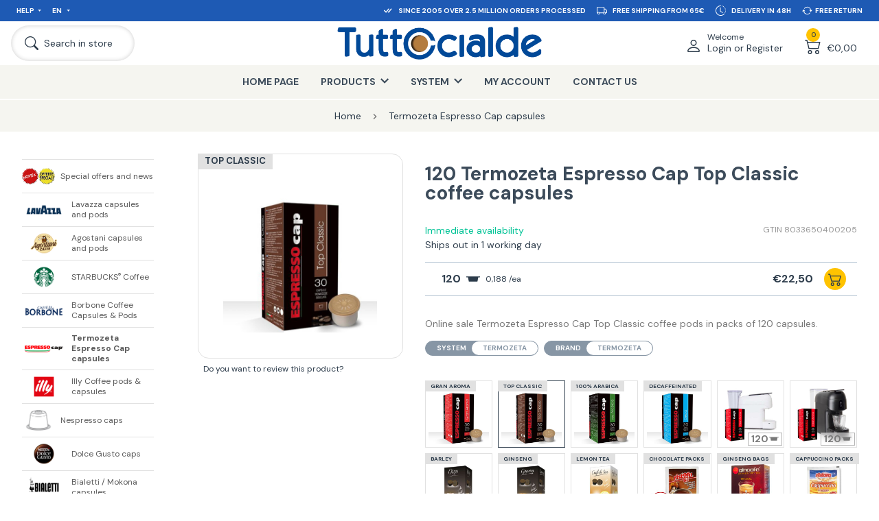

--- FILE ---
content_type: text/html; charset=utf-8
request_url: https://www.tuttocialde.com/120-espresso-cap-termozeta-top-classic
body_size: 56198
content:


<!DOCTYPE html>
<html lang="it" dir="ltr" class="html-product-details-page">
<head>
    
    <title>120 Termozeta Espresso Cap Top Classic Coffee Capsules</title>
    <meta http-equiv="Content-type" content="text/html;charset=UTF-8" />
    <meta name="description" content="Buy online 120 Termozeta Espresso Cap Top Classic coffee pods: special offers on Tuttocialde.com!" />
    <meta name="keywords" content="termozeta, espresso cap, coffee, pods, capsules" />
    <meta name="generator" content="nopCommerce" />
    <meta name="google-site-verification" content="MDmazby3ZPCah2RpLQQVIKX_7E_SvsMDio1E38B0oC4"/>
    <meta name="viewport" content="width=device-width, initial-scale=1.0, minimum-scale=1.0, maximum-scale=2.0" />
    <meta property="og:type" content="product" />
<meta property="og:title" content="120 Termozeta Espresso Cap Top Classic coffee capsules" />
<meta property="og:description" content="Buy online 120 Termozeta Espresso Cap Top Classic coffee pods: special offers on Tuttocialde.com!" />
<meta property="og:image" content="https://www.tuttocialde.com/images/thumbs/0154465_120-cialde-caffe-termozeta-espresso-cap-top-classic.jpeg" />
<meta property="og:url" content="https://www.tuttocialde.com/120-espresso-cap-termozeta-top-classic" />
<meta property="og:site_name" content="TuttoCialde.com" />
<meta property="twitter:card" content="summary" />
<meta property="twitter:site" content="TuttoCialde.com" />
<meta property="twitter:title" content="120 Termozeta Espresso Cap Top Classic coffee capsules" />
<meta property="twitter:description" content="Buy online 120 Termozeta Espresso Cap Top Classic coffee pods: special offers on Tuttocialde.com!" />
<meta property="twitter:image" content="https://www.tuttocialde.com/images/thumbs/0154465_120-cialde-caffe-termozeta-espresso-cap-top-classic.jpeg" />
<meta property="twitter:url" content="https://www.tuttocialde.com/120-espresso-cap-termozeta-top-classic" />
<meta name="robots" content="index,follow" />

    

    <link href="https://fonts.googleapis.com" />
    <link href="https://fonts.gstatic.com" crossorigin />
    

    


    

    <link rel="stylesheet" type="text/css" href="/css/yryafa4dey-khwkg2hyhag.styles.css?v=cDNRcnSugpAv6hnvafY-Q7v6zzQ" /><link rel="stylesheet" type="text/css" href="https://fonts.googleapis.com/css2?family=DM+Sans:wght@400;500;700&amp;display=swap" />

    
    <!-- Facebook Pixel Code -->
    <script>

        !function (f, b, e, v, n, t, s) {
            if (f.fbq) return;
            n = f.fbq = function () {
                n.callMethod ? n.callMethod.apply(n, arguments) : n.queue.push(arguments)
            };
            if (!f._fbq) f._fbq = n;
            n.push = n;
            n.loaded = !0;
            n.version = '2.0';
            n.agent = 'plnopcommerce';
            n.queue = [];
            t = b.createElement(e);
            t.async = !0;
            t.src = v;
            s = b.getElementsByTagName(e)[0];
            s.parentNode.insertBefore(t, s)
        }(window, document, 'script', 'https://connect.facebook.net/en_US/fbevents.js');
        
		fbq('init', '750139471718937');

		fbq('track', 'ViewContent', {
			value: 22.50,
			currency: 'EUR',
			content_ids: [
  "120topclassic"
],
			content_type: 'product',
			content_category: 'Capsule%20Espresso%20Cap%20Termozeta',
			content_name: '120%20Cialde%20Caff%C3%A8%20Termozeta%20Espresso%20Cap%20Top%20Classic'
		});

    </script>
    <!-- End Facebook Pixel Code --><script> window.dataLayer = window.dataLayer || []; function gtag() { dataLayer.push(arguments); } gtag('consent', 'default', { 'ad_storage': 'denied', 'ad_user_data': 'denied', 'ad_personalization': 'denied', 'analytics_storage': 'granted' });</script><script async src="/Plugins/FoxNetSoft.GoogleAnalytics4/Scripts/GoogleAnalytics4.js"></script>
<script>
window.dataLayer = window.dataLayer || [];
var GA4_productImpressions = GA4_productImpressions || [];
var GA4_productDetails = GA4_productDetails || [];
var GA4_cartproducts = GA4_cartproducts || [];
var GA4_wishlistproducts = GA4_wishlistproducts || [];
</script>
<!-- Google Tag Manager -->
<script>(function(w,d,s,l,i){w[l]=w[l]||[];w[l].push({'gtm.start':
new Date().getTime(),event:'gtm.js'});var f=d.getElementsByTagName(s)[0],
j=d.createElement(s),dl=l!='dataLayer'?'&l='+l:'';j.async=true;j.src=
'https://www.googletagmanager.com/gtm.js?id='+i+dl;f.parentNode.insertBefore(j,f);
})(window,document,'script','dataLayer','GTM-PTCG3P6');</script>
<!-- End Google Tag Manager -->

    <link rel="canonical" href="https://www.tuttocialde.com/120-espresso-cap-termozeta-top-classic" />


    <link rel="shortcut icon" href="/favicon.ico?v=1"/>
    <link rel="apple-touch-icon" sizes="57x57" href="/apple-touch-icon-57x57.png?v=1">
    <link rel="apple-touch-icon" sizes="60x60" href="/apple-touch-icon-60x60.png?v=1">
    <link rel="apple-touch-icon" sizes="72x72" href="/apple-touch-icon-72x72.png?v=1">
    <link rel="apple-touch-icon" sizes="76x76" href="/apple-touch-icon-76x76.png?v=1">
    <link rel="apple-touch-icon" sizes="114x114" href="/apple-touch-icon-114x114.png?v=1">
    <link rel="apple-touch-icon" sizes="120x120" href="/apple-touch-icon-120x120.png?v=1">
    <link rel="apple-touch-icon" sizes="144x144" href="/apple-touch-icon-144x144.png?v=1">
    <link rel="apple-touch-icon" sizes="152x152" href="/apple-touch-icon-152x152.png?v=1">
    <link rel="apple-touch-icon" sizes="180x180" href="/apple-touch-icon-180x180.png?v=1">
    <link rel="icon" type="image/png" href="/favicon-16x16.png?v=1" sizes="16x16">
    <link rel="icon" type="image/png" href="/favicon-32x32.png?v=1" sizes="32x32">
    <link rel="icon" type="image/png" href="/favicon-48x48.png?v=1" sizes="48x48">
    <link rel="icon" type="image/png" href="/favicon-96x96.png?v=1" sizes="96x96">
    <link rel="icon" type="image/png" href="/favicon-160x160.png?v=1" sizes="160x160">
    <link rel="icon" type="image/png" href="/favicon-192x192.png?v=1" sizes="192x192">
    <meta name="msapplication-TileColor" content="#2562af">
    <meta name="msapplication-TileImage" content="/mstile-144x144.png">
    
    <script type="text/javascript" src="/js/enkw6rdozkdyq_9gudmw1a.scripts.js?v=dOWYuiQBPuFieWYAVTh7zJbQF0Q"></script>
    <script type="text/javascript">
    function openPopup(productId, qta, priceValueRounded) {
        $.fancybox.showActivity();
        setTimeout(function () {
            $.ajax({
                url: "/Catalog/ProductPopupDialogAjax",
                type: "GET",
                data: {
                    productId: productId,
                    qta: qta,
                    priceValueRounded: priceValueRounded
                },
                success: function (data) {
                    $.fancybox.hideActivity();
                    var template = document.getElementById("popup-template");
                    var clone = template.content.cloneNode(true);
                    var imageA = clone.querySelector("[data-field='image-a']");
                    imageA.setAttribute("href", "\\" + data.SeName);
                    imageA.setAttribute("title", data.FormattedName);

                    var image = clone.querySelector("[data-field='image']");
                    image.setAttribute("title", data.Picture.TitleAttribute);
                    image.setAttribute("src", data.PictureUrl);
                    image.setAttribute("alt", data.Picture.AltAttribute);

                    var title = clone.querySelector("[data-field='title']");
                    title.setAttribute("href", "\\" + data.SeName);
                    title.innerHTML = data.LocalizedName;

                    var price = clone.querySelector("[data-field='price']");
                    price.innerHTML = data.PriceValueRounded;

                    var qta = clone.querySelector("[data-field='qta']");
                    if (data.Qta != 0)
                        qta.innerHTML = data.Qta;
                    
                    var x = clone.querySelector("[data-field='x']");
                    if (data.Qta == 0)
                        x.innerHTML = '';

                    var cart = clone.querySelector("[data-field='cart']");
                    var fullCart = $(data.FlyoutCart);
                    cart.innerHTML = $('.nav-dropdown-container', fullCart)[0].innerHTML;
                    $.fancybox({
                        'speedIn': 600,
                        'speedOut': 200,
                        'centerOnScroll': false,
                        'content': clone,
                        'padding': 0,
                        'autoDimensions': true,
                        'width': '100%',
                        'height': '100%'
                    });
                }
            });
        }, 500);
    };
</script>

<script type="text/javascript">
    var _iub = _iub || [];
    _iub.csConfiguration = { "countryDetection": true, "invalidateConsentWithoutLog": true, "reloadOnConsent": true, "priorConsent": true, "consentOnContinuedBrowsing": false, "perPurposeConsent": true, "whitelabel": false, "lang": "en", "siteId": 151207, "cookiePolicyId": 262085, "banner": { "rejectButtonDisplay": false, "acceptButtonDisplay": true, "customizeButtonDisplay": true, "rejectButtonColor": "#003" } };
</script>


    <!--Powered by nopCommerce - https://www.nopCommerce.com-->
    
</head>
<body class="page-template-aside-nav-open language-en">
    <input name="__RequestVerificationToken" type="hidden" value="CfDJ8MEnwFsrp2lHvoq_Et4fu3aaxNNt6Ornh0eEZ0WNHSlmYf9ScuYMCDnCQU0ZOcmNied8TMhUW4a7-svQOdpn4Mpmt65uLh7xUkHI_p-FV2yDyzFQh0WJRUlpYpJoW3G6nR2KDsRU3QEX2EJ_NUDBcFA" />
    <!-- Matomo -->
<!-- End Matomo Code -->
    
    


<!-- Google Tag Manager (noscript) -->
<noscript><iframe src="https://www.googletagmanager.com/ns.html?id=GTM-PTCG3P6" height="0" width="0" style="display:none;visibility:hidden"></iframe></noscript>
<!-- End Google Tag Manager (noscript) -->

<div class="ajax-loading-block-window" style="display: none">
</div>
<div id="dialog-notifications-success" title="Notification" style="display:none;">
</div>
<div id="dialog-notifications-error" title="Error" style="display:none;">
</div>
<div id="dialog-notifications-warning" title="Warning" style="display:none;">
</div>
<div id="bar-notification" class="bar-notification-container" data-close="Close">
</div>

<!--[if lte IE 8]>
    <div style="clear:both;height:59px;text-align:center;position:relative;">
        <a href="http://www.microsoft.com/windows/internet-explorer/default.aspx" target="_blank">
            <img src="/Themes/Emporium/Content/img/ie_warning.jpg" height="42" width="820" alt="You are using an outdated browser. For a faster, safer browsing experience, upgrade for free today." />
        </a>
    </div>
<![endif]-->



<header class="header">
    <div class="container container-nav">
        
        
        <nav class="nav nav-service d-lg-flex align-items-lg-center justify-content-lg-space-between background-30-90-180 px-lg-05 px-xl-1 font-size-extra-small font-size-xxl-small" aria-label="">
            <ul class="nav-ul position-absolute position-lg-relative col-lg-4 d-lg-flex background-30-90-180" style="z-index:100;">
                <li class="nav-li nav-dropdown d-none d-lg-flex">
                    <a class="nav-li-a nav-dropdown-a p-05 p-xxl-1" href="javascript:;" title="Help">Help</a>
                    <ul class="nav-dropdown-container pe-3 ps-1 py-1">
                        <li><a class="p-025" href="/contactus">Contact us</a></li>
                        <li><a class="p-025" href="/come-risparmiare-sulle-spese-di-spedizione">Shipments</a></li>
                        <li><a class="p-025" href="/pagamenti">Payments</a></li>
                        <li><a class="p-025" href="/recesso">Right of Withdrawal</a></li>
                    </ul>
                </li>
                <li class="nav-li nav-dropdown">
                  



        <a class="nav-li-a nav-dropdown-a p-05 p-xxl-1" href="javascript:;" title="English">
            EN
        </a>
    <ul class="nav-dropdown-container pe-3 ps-1 py-1">
        <li>
            <a class="p-025" href="https://www.tuttocialde.it/120-espresso-cap-termozeta-top-classic" title="Italiano">IT</a>
        </li>
        <li>
            <a class="p-025" href="https://www.tuttocialde.de/120-espresso-cap-termozeta-top-classic" title="Germany">DE</a>
        </li>
    </ul>



                </li>
            </ul>
            <ul class="nav-ul col-12 col-lg-8 d-lg-flex justify-content-lg-flex-end carousel-info">
                <li class="nav-li p-05 px-xl-05 px-xxxl-1 py-xxl-1 col-12 col-lg-auto d-flex align-items-center justify-content-center">
                    <svg xmlns="http://www.w3.org/2000/svg" width="1.5em" height="1.5em" fill="currentColor" class="me-05" viewBox="0 0 16 16">
                        <path d="M8.97 4.97a.75.75 0 0 1 1.07 1.05l-3.99 4.99a.75.75 0 0 1-1.08.02L2.324 8.384a.75.75 0 1 1 1.06-1.06l2.094 2.093L8.95 4.992a.252.252 0 0 1 .02-.022zm-.92 5.14.92.92a.75.75 0 0 0 1.079-.02l3.992-4.99a.75.75 0 1 0-1.091-1.028L9.477 9.417l-.485-.486-.943 1.179z" />
                    </svg>
                    <span>Since 2005 over 2.5 million orders processed</span>
                </li>
                <li class="nav-li p-05 px-xl-05 px-xxxl-1 py-xxl-1 col-12 col-lg-auto d-flex align-items-center justify-content-center">
                    <svg xmlns="http://www.w3.org/2000/svg" width="1.5em" height="1.5em" fill="currentColor" class="me-05" viewBox="0 0 16 16">
                        <path d="M0 3.5A1.5 1.5 0 0 1 1.5 2h9A1.5 1.5 0 0 1 12 3.5V5h1.02a1.5 1.5 0 0 1 1.17.563l1.481 1.85a1.5 1.5 0 0 1 .329.938V10.5a1.5 1.5 0 0 1-1.5 1.5H14a2 2 0 1 1-4 0H5a2 2 0 1 1-3.998-.085A1.5 1.5 0 0 1 0 10.5v-7zm1.294 7.456A1.999 1.999 0 0 1 4.732 11h5.536a2.01 2.01 0 0 1 .732-.732V3.5a.5.5 0 0 0-.5-.5h-9a.5.5 0 0 0-.5.5v7a.5.5 0 0 0 .294.456zM12 10a2 2 0 0 1 1.732 1h.768a.5.5 0 0 0 .5-.5V8.35a.5.5 0 0 0-.11-.312l-1.48-1.85A.5.5 0 0 0 13.02 6H12v4zm-9 1a1 1 0 1 0 0 2 1 1 0 0 0 0-2zm9 0a1 1 0 1 0 0 2 1 1 0 0 0 0-2z" />
                    </svg>
                    <span>Free shipping from 65€</span>
                </li>
                <li class="nav-li p-05 px-xl-05 px-xxxl-1 py-xxl-1 col-12 col-lg-auto d-flex align-items-center justify-content-center">
                    <svg xmlns="http://www.w3.org/2000/svg" width="1.5em" height="1.5em" fill="currentColor" class="me-05" viewBox="0 0 16 16">
                        <path d="M8.515 1.019A7 7 0 0 0 8 1V0a8 8 0 0 1 .589.022l-.074.997zm2.004.45a7.003 7.003 0 0 0-.985-.299l.219-.976c.383.086.76.2 1.126.342l-.36.933zm1.37.71a7.01 7.01 0 0 0-.439-.27l.493-.87a8.025 8.025 0 0 1 .979.654l-.615.789a6.996 6.996 0 0 0-.418-.302zm1.834 1.79a6.99 6.99 0 0 0-.653-.796l.724-.69c.27.285.52.59.747.91l-.818.576zm.744 1.352a7.08 7.08 0 0 0-.214-.468l.893-.45a7.976 7.976 0 0 1 .45 1.088l-.95.313a7.023 7.023 0 0 0-.179-.483zm.53 2.507a6.991 6.991 0 0 0-.1-1.025l.985-.17c.067.386.106.778.116 1.17l-1 .025zm-.131 1.538c.033-.17.06-.339.081-.51l.993.123a7.957 7.957 0 0 1-.23 1.155l-.964-.267c.046-.165.086-.332.12-.501zm-.952 2.379c.184-.29.346-.594.486-.908l.914.405c-.16.36-.345.706-.555 1.038l-.845-.535zm-.964 1.205c.122-.122.239-.248.35-.378l.758.653a8.073 8.073 0 0 1-.401.432l-.707-.707z" />
                        <path d="M8 1a7 7 0 1 0 4.95 11.95l.707.707A8.001 8.001 0 1 1 8 0v1z" />
                        <path d="M7.5 3a.5.5 0 0 1 .5.5v5.21l3.248 1.856a.5.5 0 0 1-.496.868l-3.5-2A.5.5 0 0 1 7 9V3.5a.5.5 0 0 1 .5-.5z" />
                    </svg>
                    <span>Delivery in 48H</span>
                </li>
                <li class="nav-li p-05 px-xl-05 px-xxxl-1 py-xxl-1 col-12 col-lg-auto d-flex align-items-center justify-content-center">
                    <svg xmlns="http://www.w3.org/2000/svg" width="1.5em" height="1.5em" fill="currentColor" class="me-025" viewBox="0 0 16 16">
                        <path d="M11.534 7h3.932a.25.25 0 0 1 .192.41l-1.966 2.36a.25.25 0 0 1-.384 0l-1.966-2.36a.25.25 0 0 1 .192-.41zm-11 2h3.932a.25.25 0 0 0 .192-.41L2.692 6.23a.25.25 0 0 0-.384 0L.342 8.59A.25.25 0 0 0 .534 9z" />
                        <path fill-rule="evenodd" d="M8 3c-1.552 0-2.94.707-3.857 1.818a.5.5 0 1 1-.771-.636A6.002 6.002 0 0 1 13.917 7H12.9A5.002 5.002 0 0 0 8 3zM3.1 9a5.002 5.002 0 0 0 8.757 2.182.5.5 0 1 1 .771.636A6.002 6.002 0 0 1 2.083 9H3.1z" />
                    </svg>
                    <span>Free Return</span>
                </li>
            </ul>
        </nav>
        <nav class="nav nav-primary d-flex align-items-center justify-content-md-space-between px-05 px-lg-1" aria-label="">
            


<div class="branding d-flex align-items-center me-auto me-md-0 p-05 p-lg-0">
    <a class="d-flex align-items-center" href="/" title="TuttoCialde.com">
        <img class="img-tuttocialde" src="/Themes/Emporium/Content/img/logo-TUTTOcialde_BLU.png?v=1" alt="TuttoCialde.com">
    </a>
</div>

            <div class="col-auto col-md-2 col-xl-3 d-flex justify-content-flex-end">
                


<div class="nav-user nav-dropdown d-flex">
        <a class="nav-dropdown-a d-flex align-items-flex-end p-05 p-lg-1" href="/login?returnUrl=%2F120-espresso-cap-termozeta-top-classic">
            <svg xmlns="http://www.w3.org/2000/svg" class="" viewBox="0 0 16 16">
                <path d="M8 8a3 3 0 1 0 0-6 3 3 0 0 0 0 6Zm2-3a2 2 0 1 1-4 0 2 2 0 0 1 4 0Zm4 8c0 1-1 1-1 1H3s-1 0-1-1 1-4 6-4 6 3 6 4Zm-1-.004c-.001-.246-.154-.986-.832-1.664C11.516 10.68 10.289 10 8 10c-2.29 0-3.516.68-4.168 1.332-.678.678-.83 1.418-.832 1.664h10Z"></path>
            </svg>
            <div class="d-none d-xl-block ms-05">
                <span class="d-block font-size-small">Welcome</span>
                <span class="d-block font-size-medium font-size-xxl-normal">Login or Register</span>
            </div>
        </a>
        <div class="nav-dropdown-container d-none d-lg-block">
            <ul class="px-1 py-05">
                <li class="pb-05"><a class="" href="/login?returnUrl=%2F120-espresso-cap-termozeta-top-classic" alt="">Register</a></li>
                <li class="pb-05"><a class="" href="/login?returnUrl=%2F120-espresso-cap-termozeta-top-classic" alt="">Log in</a></li>
            </ul>
        </div>
</div>

                <div class="nav-cart nav-dropdown d-flex">


<div id="flyout-cart" class="d-flex">
    <a class="nav-dropdown-a d-flex align-items-flex-end p-05 p-lg-1" href="/cart">
        <div class="nav-cart-qty">
            <span class="text-align-center font-size-extra-small">0</span>
            <svg xmlns="http://www.w3.org/2000/svg" class="" viewBox="0 0 16 16">
                <path d="M0 2.5A.5.5 0 0 1 .5 2H2a.5.5 0 0 1 .485.379L2.89 4H14.5a.5.5 0 0 1 .485.621l-1.5 6A.5.5 0 0 1 13 11H4a.5.5 0 0 1-.485-.379L1.61 3H.5a.5.5 0 0 1-.5-.5zM3.14 5l1.25 5h8.22l1.25-5H3.14zM5 13a1 1 0 1 0 0 2 1 1 0 0 0 0-2zm-2 1a2 2 0 1 1 4 0 2 2 0 0 1-4 0zm9-1a1 1 0 1 0 0 2 1 1 0 0 0 0-2zm-2 1a2 2 0 1 1 4 0 2 2 0 0 1-4 0z"></path>
            </svg>
        </div>
        <div class="nav-cart-total d-none d-xl-block ms-05 font-size-medium font-size-xxl-normal">
&#x20AC;0,00        </div>
    </a>
    <div class="nav-dropdown-container d-none d-lg-block">
            <ul>
                <li class="nav-cart-li p-1">
                    <div class="font-size-medium">
                        You have no items in your shopping cart.
                    </div>
                </li>
            </ul>
    </div>
</div>
                </div>
            </div>
            <div class="col-auto col-md-2 col-xl-3 d-flex align-items-center order-md-first">
                <a class="nav-search d-flex align-items-center py-05 py-lg-1 ps-05 ps-lg-1 pe-05 pe-lg-1 pe-xl-2 pe-xxl-3" href="javascript:;">
                    <svg xmlns="http://www.w3.org/2000/svg" class="ms-xl-025 me-xl-05" viewBox="0 0 16 16">
                        <path d="M11.742 10.344a6.5 6.5 0 1 0-1.397 1.398h-.001c.03.04.062.078.098.115l3.85 3.85a1 1 0 0 0 1.415-1.414l-3.85-3.85a1.007 1.007 0 0 0-.115-.1zM12 6.5a5.5 5.5 0 1 1-11 0 5.5 5.5 0 0 1 11 0z" />
                    </svg>
                    <span class="d-none d-xl-block font-size-medium font-size-xxl-normal">Search in store</span>
                </a>
                <a class="nav-hamburger p-05 p-lg-1 me-xl-05 order-md-first">
                    <span class="font-size-extra-small font-size-xxl-small font-weight-500 d-none d-md-block">Menu</span>
                    <svg xmlns="http://www.w3.org/2000/svg" class="mx-auto" viewBox="0 0 16 16">
                        <path fill-rule="evenodd" d="M2.5 12a.5.5 0 0 1 .5-.5h10a.5.5 0 0 1 0 1H3a.5.5 0 0 1-.5-.5zm0-4a.5.5 0 0 1 .5-.5h10a.5.5 0 0 1 0 1H3a.5.5 0 0 1-.5-.5zm0-4a.5.5 0 0 1 .5-.5h10a.5.5 0 0 1 0 1H3a.5.5 0 0 1-.5-.5z" />
                    </svg>
                </a>
            </div>
        </nav>
        <nav class="nav nav-shop background-245-245-240 d-none d-lg-block" aria-label="Main navigation">
            <ul class="nav-ul d-flex justify-content-center">





<li class="nav-li ">
    <a href="/" class="nav-li-a p-lg-1 px-xxl-2 py-xl-1" title="Home Page">Home Page</a>
</li>


<li class="nav-li nav-dropdown">
    <a class="nav-li-a nav-dropdown-a p-1 px-xxl-2 py-xl-1" title="Products"><span>Products</span></a>
    <ul class="nav-dropdown-container row text-align-center">
            <li class="col-4 col-xl-3 py-1 py-xl-2 px-1">
                <a class="d-block p-05 p-xl-1" href="/special-offers-news" title="Show products in category Special offers and news">
                    <img class="mx-auto lazyload" alt="Special offers and news" data-lazyloadsrc="https://www.tuttocialde.com/images/thumbs/0145081_offerte-speciali-e-novita_290.png" />
                </a>
                <a class="font-size-small" href="/special-offers-news" title="Special offers and news">Special offers and news</a>
            </li>
            <li class="col-4 col-xl-3 py-1 py-xl-2 px-1">
                <a class="d-block p-05 p-xl-1" href="/lavazza-pods-and-capsules" title="Show products in category Lavazza capsules and pods">
                    <img class="mx-auto lazyload" alt="Lavazza capsules and pods" data-lazyloadsrc="https://www.tuttocialde.com/images/thumbs/0167189_capsule-e-cialde-lavazza_290.png" />
                </a>
                <a class="font-size-small" href="/lavazza-pods-and-capsules" title="Lavazza capsules and pods">Lavazza capsules and pods</a>
            </li>
            <li class="col-4 col-xl-3 py-1 py-xl-2 px-1">
                <a class="d-block p-05 p-xl-1" href="/caffe-agostani-capsules-pods" title="Show products in category Agostani capsules and pods ">
                    <img class="mx-auto lazyload" alt="Agostani capsules and pods " data-lazyloadsrc="https://www.tuttocialde.com/images/thumbs/0167185_capsule-e-cialde-caffe-agostani_290.png" />
                </a>
                <a class="font-size-small" href="/caffe-agostani-capsules-pods" title="Agostani capsules and pods ">Agostani capsules and pods </a>
            </li>
            <li class="col-4 col-xl-3 py-1 py-xl-2 px-1">
                <a class="d-block p-05 p-xl-1" href="/starbucks-coffee" title="Show products in category STARBUCKS&lt;sup&gt;&amp;reg;&lt;/sup&gt; Coffee">
                    <img class="mx-auto lazyload" alt="STARBUCKS&lt;sup&gt;&amp;reg;&lt;/sup&gt; Coffee" data-lazyloadsrc="https://www.tuttocialde.com/images/thumbs/0167186_caffe-starbuckssupregsup_290.png" />
                </a>
                <a class="font-size-small" href="/starbucks-coffee" title="STARBUCKS&lt;sup&gt;&amp;reg;&lt;/sup&gt; Coffee">STARBUCKS<sup>®</sup> Coffee</a>
            </li>
            <li class="col-4 col-xl-3 py-1 py-xl-2 px-1">
                <a class="d-block p-05 p-xl-1" href="/borbone-coffee" title="Show products in category Borbone Coffee Capsules &amp; Pods">
                    <img class="mx-auto lazyload" alt="Borbone Coffee Capsules &amp; Pods" data-lazyloadsrc="https://www.tuttocialde.com/images/thumbs/0167184_cialde-e-capsule-caffe-borbone_290.png" />
                </a>
                <a class="font-size-small" href="/borbone-coffee" title="Borbone Coffee Capsules &amp; Pods">Borbone Coffee Capsules & Pods</a>
            </li>
            <li class="col-4 col-xl-3 py-1 py-xl-2 px-1">
                <a class="d-block p-05 p-xl-1" href="/espresso-cap-termozeta" title="Show products in category Termozeta Espresso Cap capsules">
                    <img class="mx-auto lazyload" alt="Termozeta Espresso Cap capsules" data-lazyloadsrc="https://www.tuttocialde.com/images/thumbs/0167209_capsule-espresso-cap-termozeta_290.jpeg" />
                </a>
                <a class="font-size-small" href="/espresso-cap-termozeta" title="Termozeta Espresso Cap capsules">Termozeta Espresso Cap capsules</a>
            </li>
            <li class="col-4 col-xl-3 py-1 py-xl-2 px-1">
                <a class="d-block p-05 p-xl-1" href="/illy-coffe-pods-and-capsules" title="Show products in category Illy Coffee pods &amp; capsules">
                    <img class="mx-auto lazyload" alt="Illy Coffee pods &amp; capsules" data-lazyloadsrc="https://www.tuttocialde.com/images/thumbs/0167188_cialde-e-capsule-illy_290.png" />
                </a>
                <a class="font-size-small" href="/illy-coffe-pods-and-capsules" title="Illy Coffee pods &amp; capsules">Illy Coffee pods & capsules</a>
            </li>
            <li class="col-4 col-xl-3 py-1 py-xl-2 px-1">
                <a class="d-block p-05 p-xl-1" href="/nespresso-system-pods" title="Show products in category Nespresso caps">
                    <img class="mx-auto lazyload" alt="Nespresso caps" data-lazyloadsrc="https://www.tuttocialde.com/images/thumbs/0165711_capsule-sistema-nespresso_290.png" />
                </a>
                <a class="font-size-small" href="/nespresso-system-pods" title="Nespresso caps">Nespresso caps</a>
            </li>
            <li class="col-4 col-xl-3 py-1 py-xl-2 px-1">
                <a class="d-block p-05 p-xl-1" href="/dolce-gusto-system-pods" title="Show products in category Dolce Gusto caps">
                    <img class="mx-auto lazyload" alt="Dolce Gusto caps" data-lazyloadsrc="https://www.tuttocialde.com/images/thumbs/0167190_capsule-sistema-dolce-gusto_290.png" />
                </a>
                <a class="font-size-small" href="/dolce-gusto-system-pods" title="Dolce Gusto caps">Dolce Gusto caps</a>
            </li>
            <li class="col-4 col-xl-3 py-1 py-xl-2 px-1">
                <a class="d-block p-05 p-xl-1" href="/bialetti-mokespresso-mokona-capsules" title="Show products in category Bialetti / Mokona capsules">
                    <img class="mx-auto lazyload" alt="Bialetti / Mokona capsules" data-lazyloadsrc="https://www.tuttocialde.com/images/thumbs/0167187_capsule-bialettimokona_290.png" />
                </a>
                <a class="font-size-small" href="/bialetti-mokespresso-mokona-capsules" title="Bialetti / Mokona capsules">Bialetti / Mokona capsules</a>
            </li>
            <li class="col-4 col-xl-3 py-1 py-xl-2 px-1">
                <a class="d-block p-05 p-xl-1" href="/ese-paper-pods-44mm" title="Show products in category ESE Paper Pods 44 mm">
                    <img class="mx-auto lazyload" alt="ESE Paper Pods 44 mm" data-lazyloadsrc="https://www.tuttocialde.com/images/thumbs/0146786_cialde-ese-filtro-carta-44-mm_290.png" />
                </a>
                <a class="font-size-small" href="/ese-paper-pods-44mm" title="ESE Paper Pods 44 mm">ESE Paper Pods 44 mm</a>
            </li>
            <li class="col-4 col-xl-3 py-1 py-xl-2 px-1">
                <a class="d-block p-05 p-xl-1" href="/aroma-vero-capsules" title="Show products in category Aroma Vero capsules">
                    <img class="mx-auto lazyload" alt="Aroma Vero capsules" data-lazyloadsrc="https://www.tuttocialde.com/images/thumbs/0161173_capsule-aroma-vero_290.png" />
                </a>
                <a class="font-size-small" href="/aroma-vero-capsules" title="Aroma Vero capsules">Aroma Vero capsules</a>
            </li>
            <li class="col-4 col-xl-3 py-1 py-xl-2 px-1">
                <a class="d-block p-05 p-xl-1" href="/uno-system-pods" title="Show products in category Uno System Pods">
                    <img class="mx-auto lazyload" alt="Uno System Pods" data-lazyloadsrc="https://www.tuttocialde.com/images/thumbs/0145597_capsule-uno-system-kimbo_290.png" />
                </a>
                <a class="font-size-small" href="/uno-system-pods" title="Uno System Pods">Uno System Pods</a>
            </li>
            <li class="col-4 col-xl-3 py-1 py-xl-2 px-1">
                <a class="d-block p-05 p-xl-1" href="/caffitaly-compatible-capsules" title="Show products in category Caffitaly compatible capsules">
                    <img class="mx-auto lazyload" alt="Caffitaly compatible capsules" data-lazyloadsrc="https://www.tuttocialde.com/images/thumbs/0163322_capsule-caffe-agostani-compatibili-caffitaly_290.png" />
                </a>
                <a class="font-size-small" href="/caffitaly-compatible-capsules" title="Caffitaly compatible capsules">Caffitaly compatible capsules</a>
            </li>
            <li class="col-4 col-xl-3 py-1 py-xl-2 px-1">
                <a class="d-block p-05 p-xl-1" href="/other-products" title="Show products in category Other pods and capsules">
                    <img class="mx-auto lazyload" alt="Other pods and capsules" data-lazyloadsrc="https://www.tuttocialde.com/images/thumbs/0145634_altre-cialde_290.png" />
                </a>
                <a class="font-size-small" href="/other-products" title="Other pods and capsules">Other pods and capsules</a>
            </li>
            <li class="col-4 col-xl-3 py-1 py-xl-2 px-1">
                <a class="d-block p-05 p-xl-1" href="/coffee-machines-3" title="Show products in category Coffee machines and other products">
                    <img class="mx-auto lazyload" alt="Coffee machines and other products" data-lazyloadsrc="https://www.tuttocialde.com/images/thumbs/0167431_macchine-del-caffe-e-altri-prodotti_290.png" />
                </a>
                <a class="font-size-small" href="/coffee-machines-3" title="Coffee machines and other products">Coffee machines and other products</a>
            </li>
            <li class="col-4 col-xl-3 py-1 py-xl-2 px-1">
                <a class="d-block p-05 p-xl-1" href="/filters-and-spare-parts" title="Show products in category Filters and Spare Parts">
                    <img class="mx-auto lazyload" alt="Filters and Spare Parts" data-lazyloadsrc="https://www.tuttocialde.com/images/thumbs/0145635_filtri-e-ricambi_290.png" />
                </a>
                <a class="font-size-small" href="/filters-and-spare-parts" title="Filters and Spare Parts">Filters and Spare Parts</a>
            </li>
            <li class="col-4 col-xl-3 py-1 py-xl-2 px-1">
                <a class="d-block p-05 p-xl-1" href="/coffee-machines-2" title="Show products in category Capsules and Pods for your Espresso Machine">
                    <img class="mx-auto lazyload" alt="Capsules and Pods for your Espresso Machine" data-lazyloadsrc="https://www.tuttocialde.com/images/thumbs/0145636_cerca-le-cialde-per-la-tua-macchina_290.png" />
                </a>
                <a class="font-size-small" href="/coffee-machines-2" title="Capsules and Pods for your Espresso Machine">Capsules and Pods for your Espresso Machine</a>
            </li>
    </ul>
</li>

<li class="nav-li nav-dropdown">
    <a class="nav-li-a nav-dropdown-a p-1 px-xxl-2 py-xl-1" title="System"><span>System</span></a>
    <ul class="nav-dropdown-container row text-align-center">
            <li class="col-4 col-xl-3 py-1 py-xl-2 px-1">
                <a class="d-block p-05 p-xl-1 manufacturer" href="/lavazza-a-modo-mio-2" title="Lavazza A Modo Mio">
                    <img class="mx-auto lazyload" data-lazyloadsrc="https://www.tuttocialde.com/images/thumbs/0159906_lavazza-a-modo-mio_300.png" alt="Lavazza A Modo Mio" title="Lavazza A Modo Mio" />
                </a>
                <a class="font-size-small manufacturer" href="/lavazza-a-modo-mio-2" title="Lavazza A Modo Mio">Lavazza A Modo Mio</a>
            </li>
            <li class="col-4 col-xl-3 py-1 py-xl-2 px-1">
                <a class="d-block p-05 p-xl-1 manufacturer" href="/nespresso-system" title="Nespresso">
                    <img class="mx-auto lazyload" data-lazyloadsrc="https://www.tuttocialde.com/images/thumbs/0159908_nespresso_300.png" alt="Nespresso" title="Nespresso" />
                </a>
                <a class="font-size-small manufacturer" href="/nespresso-system" title="Nespresso">Nespresso</a>
            </li>
            <li class="col-4 col-xl-3 py-1 py-xl-2 px-1">
                <a class="d-block p-05 p-xl-1 manufacturer" href="/nescafe-dolce-gusto-system" title="Nescaf&#xE8; Dolce Gusto">
                    <img class="mx-auto lazyload" data-lazyloadsrc="https://www.tuttocialde.com/images/thumbs/0159903_nescafe-dolce-gusto_300.png" alt="Nescaf&#xE8; Dolce Gusto" title="Nescaf&#xE8; Dolce Gusto" />
                </a>
                <a class="font-size-small manufacturer" href="/nescafe-dolce-gusto-system" title="Nescaf&#xE8; Dolce Gusto">Nescafè Dolce Gusto</a>
            </li>
            <li class="col-4 col-xl-3 py-1 py-xl-2 px-1">
                <a class="d-block p-05 p-xl-1 manufacturer" href="/lavazza-espresso-point-system" title="Lavazza Espresso Point">
                    <img class="mx-auto lazyload" data-lazyloadsrc="https://www.tuttocialde.com/images/thumbs/0159904_lavazza-espresso-point_300.png" alt="Lavazza Espresso Point" title="Lavazza Espresso Point" />
                </a>
                <a class="font-size-small manufacturer" href="/lavazza-espresso-point-system" title="Lavazza Espresso Point">Lavazza Espresso Point</a>
            </li>
            <li class="col-4 col-xl-3 py-1 py-xl-2 px-1">
                <a class="d-block p-05 p-xl-1 manufacturer" href="/lavazza-blue-2" title="Lavazza Blue">
                    <img class="mx-auto lazyload" data-lazyloadsrc="https://www.tuttocialde.com/images/thumbs/0159905_lavazza-blue_300.png" alt="Lavazza Blue" title="Lavazza Blue" />
                </a>
                <a class="font-size-small manufacturer" href="/lavazza-blue-2" title="Lavazza Blue">Lavazza Blue</a>
            </li>
            <li class="col-4 col-xl-3 py-1 py-xl-2 px-1">
                <a class="d-block p-05 p-xl-1 manufacturer" href="/ese-pods" title="ESE Coffee Pods 44 mm">
                    <img class="mx-auto lazyload" data-lazyloadsrc="https://www.tuttocialde.com/images/thumbs/0159910_cialde-caffe-ese-44-mm_300.png" alt="ESE Coffee Pods 44 mm" title="ESE Coffee Pods 44 mm" />
                </a>
                <a class="font-size-small manufacturer" href="/ese-pods" title="ESE Coffee Pods 44 mm">ESE Coffee Pods 44 mm</a>
            </li>
            <li class="col-4 col-xl-3 py-1 py-xl-2 px-1">
                <a class="d-block p-05 p-xl-1 manufacturer" href="/nespresso-pro" title="Nespresso Pro">
                    <img class="mx-auto lazyload" data-lazyloadsrc="https://www.tuttocialde.com/images/thumbs/0166346_nespresso-pro_300.png" alt="Nespresso Pro" title="Nespresso Pro" />
                </a>
                <a class="font-size-small manufacturer" href="/nespresso-pro" title="Nespresso Pro">Nespresso Pro</a>
            </li>
            <li class="col-4 col-xl-3 py-1 py-xl-2 px-1">
                <a class="d-block p-05 p-xl-1 manufacturer" href="/cialde-38" title="Cialde in carta formato ridotto 38MM">
                    <img class="mx-auto lazyload" data-lazyloadsrc="https://www.tuttocialde.com/images/thumbs/0167171_cialde-in-carta-formato-ridotto-38mm_300.png" alt="Cialde in carta formato ridotto 38MM" title="Cialde in carta formato ridotto 38MM" />
                </a>
                <a class="font-size-small manufacturer" href="/cialde-38" title="Cialde in carta formato ridotto 38MM">Cialde in carta formato ridotto 38MM</a>
            </li>
            <li class="col-4 col-xl-3 py-1 py-xl-2 px-1">
                <a class="d-block p-05 p-xl-1 manufacturer" href="/bialetti-system" title="Bialetti">
                    <img class="mx-auto lazyload" data-lazyloadsrc="https://www.tuttocialde.com/images/thumbs/0159911_bialetti_300.png" alt="Bialetti" title="Bialetti" />
                </a>
                <a class="font-size-small manufacturer" href="/bialetti-system" title="Bialetti">Bialetti</a>
            </li>
            <li class="col-4 col-xl-3 py-1 py-xl-2 px-1">
                <a class="d-block p-05 p-xl-1 manufacturer" href="/termozeta-system" title="Termozeta">
                    <img class="mx-auto lazyload" data-lazyloadsrc="https://www.tuttocialde.com/images/thumbs/0159918_termozeta_300.png" alt="Termozeta" title="Termozeta" />
                </a>
                <a class="font-size-small manufacturer" href="/termozeta-system" title="Termozeta">Termozeta</a>
            </li>
            <li class="col-4 col-xl-3 py-1 py-xl-2 px-1">
                <a class="d-block p-05 p-xl-1 manufacturer" href="/caffitaly-system" title="Caffitaly">
                    <img class="mx-auto lazyload" data-lazyloadsrc="https://www.tuttocialde.com/images/thumbs/0159916_caffitaly_300.png" alt="Caffitaly" title="Caffitaly" />
                </a>
                <a class="font-size-small manufacturer" href="/caffitaly-system" title="Caffitaly">Caffitaly</a>
            </li>
            <li class="col-4 col-xl-3 py-1 py-xl-2 px-1">
                <a class="d-block p-05 p-xl-1 manufacturer" href="/system-uno-capsule-system" title="Uno Capsule System">
                    <img class="mx-auto lazyload" data-lazyloadsrc="https://www.tuttocialde.com/images/thumbs/0159912_uno-capsule-system_300.png" alt="Uno Capsule System" title="Uno Capsule System" />
                </a>
                <a class="font-size-small manufacturer" href="/system-uno-capsule-system" title="Uno Capsule System">Uno Capsule System</a>
            </li>
    </ul>
</li>

<li class="nav-li ">
    <a href="/customer/info" class="nav-li-a p-lg-1 px-xxl-2 py-xl-1" title="My Account">My Account</a>
</li>

<li class="nav-li ">
    <a href="/contactus" class="nav-li-a p-lg-1 px-xxl-2 py-xl-1" title="Contact Us">Contact Us</a>
</li>
                </ul>
        </nav>

    </div>
</header>
<div class="search-container">
    <div class="px-1 px-xl-4 px-xxl-0 py-2 py-xl-6">
        


<form method="get" id="small-search-box-form" class="form" action="/search">
    <div class="row align-items-center">
        <div class="col col-search p-025 d-flex align-items-center">
            <input autofocus type="text" class="form-control col ps-1 ps-xl-2 pe-0" id="small-searchterms" autocomplete="off" name="q" placeholder="Search in store" aria-label="Search store" />
            <button type="submit" class="btn btn-search col-auto"><span class="d-none">Search</span></button>
        </div>
        <div class="col-auto ps-025">
            <div class="btn btn-close background-45-60-75"></div>
        </div>
    </div>
</form>

<div class="ul-result no-gutters font-size-xl-large">
</div>



    </div>
</div>
<div class="nav-overlay">
</div>
<nav class="nav nav-breadcrumbs background-245-245-240 d-block">
    <ul class="nav-ul d-md-flex row-cols-md-auto justify-content-md-center font-size-small font-size-xl-medium" itemscope itemtype="http://schema.org/BreadcrumbList">
        
        <li class="px-05 py-05 py-xl-1" itemprop="itemListElement" itemscope itemtype="http://schema.org/ListItem">
            <a class="nav-li-a" href="/" itemprop="item">
                <span itemprop="name">Home</span>
            </a>
            <meta itemprop="position" content="1" />
        </li>
            <li class="px-05 py-05 py-xl-1" itemprop="itemListElement" itemscope itemtype="http://schema.org/ListItem">
                <a class="nav-li-a" href="/espresso-cap-termozeta" itemprop="item">
                    <span itemprop="name">
                        Termozeta Espresso Cap capsules
                    </span>
                </a>
                <meta itemprop="position" content="2" />
            </li>
    </ul>
</nav>
<div id="root-wrap" class="wrap d-xl-flex  wrap-product">
    <aside class="aside-nav p-05 p-sm-1 p-xl-2">
        <a class="nav-close position-absolute" style="right:-3rem;">
            <svg xmlns="http://www.w3.org/2000/svg" width="3rem" height="3rem" fill="rgb(255, 255, 255)" viewBox="0 0 16 16">
                <path d="M4.646 4.646a.5.5 0 0 1 .708 0L8 7.293l2.646-2.647a.5.5 0 0 1 .708.708L8.707 8l2.647 2.646a.5.5 0 0 1-.708.708L8 8.707l-2.646 2.647a.5.5 0 0 1-.708-.708L7.293 8 4.646 5.354a.5.5 0 0 1 0-.708z" />
            </svg>
        </a>
        <div class="container">
            <div class="d-block d-lg-none">
                <div class="py-05">
                    <div class="px-1 py-2 border border-radius-05">
                        <div class="d-flex align-items-center">
                          <svg xmlns="http://www.w3.org/2000/svg" width="32" height="32" fill="currentColor" class="me-025" viewBox="0 0 16 16">
                              <path d="M8 8a3 3 0 1 0 0-6 3 3 0 0 0 0 6Zm2-3a2 2 0 1 1-4 0 2 2 0 0 1 4 0Zm4 8c0 1-1 1-1 1H3s-1 0-1-1 1-4 6-4 6 3 6 4Zm-1-.004c-.001-.246-.154-.986-.832-1.664C11.516 10.68 10.289 10 8 10c-2.29 0-3.516.68-4.168 1.332-.678.678-.83 1.418-.832 1.664h10Z"></path>
                          </svg>
                                <div>
                                    <span class="d-block font-size-extra-small text-transform-uppercase letter-spacing-05">Welcome</span>
                                    <a class="d-block font-size-medium font-size-xxl-normal font-weight-700" href="/login">Log in / Register</a>
                                </div>
                        </div>

                    </div>
                </div>
                <div class="py-05">
                    <div class="row">
                        <div class="col-6">
                            <ul class="font-size-small font-size-xxl-medium">
                                <li class="py-025 font-weight-700 text-transform-uppercase">Info</li>
                                    <li class=""><a class="d-inline-block py-025" href="/about-us">Company</a></li>
                                    <li class=""><a class="d-inline-block py-025" href="/how-to-save-on-shipping">Free Shipping</a></li>
                                    <!--<li class=""><a class="d-inline-block py-025" href="/coffee-machines-2">Search by type of machine</a></li>-->
                            </ul>
                        </div>
                        <div class="col-6">
                            <ul class="font-size-small font-size-xxl-medium">
                                <li class="py-025 font-weight-700 text-transform-uppercase">Contact us</li>
                                    <li class=""><a class="d-inline-block py-025" href="mailto:info@tuttocialde.com">info@tuttocialde.com</a></li>
                            </ul>
                        </div>
                    </div>
                </div>
            </div>
            <div class="">
                <div class="py-05">
                    <ul class="row font-size-small font-size-xxl-medium">
                        







<li class="inactive border-lg-top col-6 col-lg-12   sublist-home_1440" childid=" sublist-home_1440">
            <a class="row mx-lg-025 align-items-center py-05" href="/special-offers-news">
                <img class="col-auto mx-auto mx-lg-0" src="https://www.tuttocialde.com/images/thumbs/0145081_offerte-speciali-e-novita.png">
                <span class="col-lg text-align-center text-align-lg-left font-size-extra-small font-size-sm-small font-size-xxl-medium">Special offers and news</span>
            </a>
        <ul class="ul-sub d-none d-xl-flex flex-wrap-xl-wrap background-255-255-255 p-05 font-size-small sublist-home sublist-home_1440">






<li class="li-sub p-05  sublist-home_1541" childid=" sublist-home_1541">
            <a class=" d-block text-align-center picture-home-category-images" href="/special-offer-tasting" title="Show products in category Special Offer Tasting">
                <img class="mx-auto mb-025 lazyload" alt="Special Offer Tasting" data-src="https://www.tuttocialde.com/images/thumbs/0146309_offerta-lancio-degustazione_320.png" title="Show products in category Special Offer Tasting" />
                    Special Offer Tasting
            </a>
</li>






<li class="li-sub p-05  sublist-home_1412" childid=" sublist-home_1412">
            <a class=" d-block text-align-center picture-home-category-images" href="/offers-of-the-week" title="Show products in category Offers of the week">
                <img class="mx-auto mb-025 lazyload" alt="Offers of the week" data-src="https://www.tuttocialde.com/images/thumbs/0166320_offerte-della-settimana_320.png" title="Show products in category Offers of the week" />
                    Offers of the week
            </a>
</li>
        </ul>
</li>






<li class="inactive border-lg-top col-6 col-lg-12   sublist-home_1436" childid=" sublist-home_1436">
            <a class="row mx-lg-025 align-items-center py-05" href="/lavazza-pods-and-capsules">
                <img class="col-auto mx-auto mx-lg-0" src="https://www.tuttocialde.com/images/thumbs/0167189_capsule-e-cialde-lavazza.png">
                <span class="col-lg text-align-center text-align-lg-left font-size-extra-small font-size-sm-small font-size-xxl-medium">Lavazza capsules and pods</span>
            </a>
        <ul class="ul-sub d-none d-xl-flex flex-wrap-xl-wrap background-255-255-255 p-05 font-size-small sublist-home sublist-home_1436">






<li class="li-sub p-05  sublist-home_1357" childid=" sublist-home_1357">
            <a class=" d-block text-align-center picture-home-category-images" href="/lavazza-a-modo-mio" title="Show products in category Lavazza A Modo Mio pods">
                <img class="mx-auto mb-025 lazyload" alt="Lavazza A Modo Mio pods" data-src="https://www.tuttocialde.com/images/thumbs/0146007_capsule-lavazza-a-modo-mio_320.png" title="Show products in category Lavazza A Modo Mio pods" />
                    Lavazza A Modo Mio pods
            </a>
</li>






<li class="li-sub p-05  sublist-home_1577" childid=" sublist-home_1577">
            <a class=" d-block text-align-center picture-home-category-images" href="/lavazza-compatible-nespresso-capsules" title="Show products in category Lavazza capsules compatible with Nespresso">
                <img class="mx-auto mb-025 lazyload" alt="Lavazza capsules compatible with Nespresso" data-src="https://www.tuttocialde.com/images/thumbs/0166538_capsule-lavazza-compatibili-nespresso_320.png" title="Show products in category Lavazza capsules compatible with Nespresso" />
                    Lavazza capsules compatible with Nespresso
            </a>
</li>






<li class="li-sub p-05  sublist-home_1" childid=" sublist-home_1">
            <a class=" d-block text-align-center picture-home-category-images" href="/lavazza-point" title="Show products in category Lavazza Espresso Point capsules">
                <img class="mx-auto mb-025 lazyload" alt="Lavazza Espresso Point capsules" data-src="https://www.tuttocialde.com/images/thumbs/0146008_capsule-lavazza-espresso-point_320.png" title="Show products in category Lavazza Espresso Point capsules" />
                    Lavazza Espresso Point capsules
            </a>
</li>






<li class="li-sub p-05  sublist-home_29" childid=" sublist-home_29">
            <a class=" d-block text-align-center picture-home-category-images" href="/lavazza-blue-coffee-capsules" title="Show products in category Lavazza Blue capsules">
                <img class="mx-auto mb-025 lazyload" alt="Lavazza Blue capsules" data-src="https://www.tuttocialde.com/images/thumbs/0167362_capsule-lavazza-blue_320.png" title="Show products in category Lavazza Blue capsules" />
                    Lavazza Blue capsules
            </a>
</li>
<li class="col-12 text-align-center py-025 font-weight-700">Capsules Agostani Lavazza Compatible</li>
<li childid="sublist-home_1403" class="li-sub p-05">
    <a class="d-block text-align-center" title="View the category products Agostani Capsules compatible Lavazza A Modo Mio" href="/agostani-capsules-compatible-lavazza-a-modo-mio">
        <img width="120" title="View the category products Agostani Capsules compatible Lavazza A Modo Mio" class="lazyload" data-src="/tuttocialde/categorie/Agostani_Small.png" alt="Agostani Capsules compatible Lavazza A Modo Mio">
        Agostani Capsules compatible Lavazza A Modo Mio
    </a>
</li>
<li childid="sublist-home_1356" class="li-sub p-05">
	<a class="d-block text-align-center" title="View the category products Agostani capsules compatible Nespresso" href="/agostani-capsules-compatible-nespresso">
        <img width="120" title="View the category products Agostani capsules compatible Nespresso" class="mx-auto mb-025 lazyload" data-src="/menu/img/ago_best.png" alt="Agostani capsules compatible Nespresso">
        Agostani capsules compatible Nespresso
    </a>
</li>
<li childid="sublist-home_1352" class="li-sub p-05">
    <a class"d-block text-align-center" title="View the category products Agostani Capsules Compatible Lavazza Espresso Point" href="/agostani-capsules-compatible-lavazza-espresso-point">
        <img width="120" title="View the category products Agostani Capsules Compatible Lavazza Espresso Point" class="mx-auto mb-025 lazyload" data-src="/tuttocialde/categorie/compatibili-lavazza-espresso-point-caffe-agostani.png" alt="Agostani Capsules Compatible Lavazza Espresso Point">
        Agostani Capsules Compatible Lavazza Espresso Point
    </a>
</li>
<li childid="sublist-home_1372" class="li-sub p-05">
    <a class="d-block text-align-center" title="View the category products Agostani Capsules for Lavazza Blue" href="/agostani-compatible-capsules-lavazza-blue">
        <img width="120" title="View the category products Agostani Capsules for Lavazza Blue" class="mx-auto mb-025 lazyload" data-src="/menu/img/ago_top_quality.png" alt="Agostani Capsules for Lavazza Blue">
        Agostani Capsules for Lavazza Blue
    </a>
</li>
        </ul>
</li>






<li class="inactive border-lg-top col-6 col-lg-12   sublist-home_1439" childid=" sublist-home_1439">
            <a class="row mx-lg-025 align-items-center py-05" href="/caffe-agostani-capsules-pods">
                <img class="col-auto mx-auto mx-lg-0" src="https://www.tuttocialde.com/images/thumbs/0167185_capsule-e-cialde-caffe-agostani.png">
                <span class="col-lg text-align-center text-align-lg-left font-size-extra-small font-size-sm-small font-size-xxl-medium">Agostani capsules and pods </span>
            </a>
        <ul class="ul-sub d-none d-xl-flex flex-wrap-xl-wrap background-255-255-255 p-05 font-size-small sublist-home sublist-home_1439">






<li class="li-sub p-05  sublist-home_1403" childid=" sublist-home_1403">
            <a class=" d-block text-align-center picture-home-category-images" href="/agostani-capsules-compatible-lavazza-a-modo-mio" title="Show products in category Agostani capsules compatible Lavazza A Modo Mio">
                <img class="mx-auto mb-025 lazyload" alt="Agostani capsules compatible Lavazza A Modo Mio" data-src="https://www.tuttocialde.com/images/thumbs/0161404_capsule-caffe-agostani-compatibili-lavazza-a-modo-mio_320.png" title="Show products in category Agostani capsules compatible Lavazza A Modo Mio" />
                    Agostani capsules compatible Lavazza A Modo Mio
            </a>
</li>






<li class="li-sub p-05  sublist-home_1622" childid=" sublist-home_1622">
            <a class=" d-block text-align-center picture-home-category-images" href="/small-capsules-for-agostani-small-cup-system" title="Show products in category Small capsules for Agostani Small Cup system">
                <img class="mx-auto mb-025 lazyload" alt="Small capsules for Agostani Small Cup system" data-src="https://www.tuttocialde.com/images/thumbs/0165951_capsule-caffe-agostani-small_320.png" title="Show products in category Small capsules for Agostani Small Cup system" />
                    Small capsules for Agostani Small Cup system
            </a>
</li>






<li class="li-sub p-05  sublist-home_1417" childid=" sublist-home_1417">
            <a class=" d-block text-align-center picture-home-category-images" href="/agostani-capsules-compatible-nespresso" title="Show products in category Agostani capsules compatible Nespresso">
                <img class="mx-auto mb-025 lazyload" alt="Agostani capsules compatible Nespresso" data-src="https://www.tuttocialde.com/images/thumbs/0164454_capsule-compatibili-nespresso-agostani-best_320.png" title="Show products in category Agostani capsules compatible Nespresso" />
                    Agostani capsules compatible Nespresso
            </a>
</li>






<li class="li-sub p-05  sublist-home_1352" childid=" sublist-home_1352">
            <a class=" d-block text-align-center picture-home-category-images" href="/agostani-capsules-compatible-lavazza-espresso-point" title="Show products in category Agostani capsules compatible Lavazza Espresso Point">
                <img class="mx-auto mb-025 lazyload" alt="Agostani capsules compatible Lavazza Espresso Point" data-src="https://www.tuttocialde.com/images/thumbs/0161032_capsule-compatibili-lavazza-espresso-point_320.png" title="Show products in category Agostani capsules compatible Lavazza Espresso Point" />
                    Agostani capsules compatible Lavazza Espresso Point
            </a>
</li>






<li class="li-sub p-05  sublist-home_1356" childid=" sublist-home_1356">
            <a class=" d-block text-align-center picture-home-category-images" href="/agostani-bidose-capsules" title="Show products in category Agostani Double Shot Capsules for Lavazza Double Dose">
                <img class="mx-auto mb-025 lazyload" alt="Agostani Double Shot Capsules for Lavazza Double Dose" data-src="https://www.tuttocialde.com/images/thumbs/0161014_capsule-bidose-agostani_320.png" title="Show products in category Agostani Double Shot Capsules for Lavazza Double Dose" />
                    Agostani Double Shot Capsules for Lavazza Double Dose
            </a>
</li>






<li class="li-sub p-05  sublist-home_1372" childid=" sublist-home_1372">
            <a class=" d-block text-align-center picture-home-category-images" href="/agostani-compatible-capsules-lavazza-blue" title="Show products in category Agostani capsules for Lavazza Blue and In Black coffee machines">
                <img class="mx-auto mb-025 lazyload" alt="Agostani capsules for Lavazza Blue and In Black coffee machines" data-src="https://www.tuttocialde.com/images/thumbs/0147758_capsule-caffe-agostani-compatibili-lavazza-blue-e-lavazza-in-black_320.png" title="Show products in category Agostani capsules for Lavazza Blue and In Black coffee machines" />
                    Agostani capsules for Lavazza Blue and In Black coffee machines
            </a>
</li>






<li class="li-sub p-05  sublist-home_1623" childid=" sublist-home_1623">
            <a class=" d-block text-align-center picture-home-category-images" href="/agostani-coffee-beans" title="Show products in category Agostani coffee beans">
                <img class="mx-auto mb-025 lazyload" alt="Agostani coffee beans" data-src="https://www.tuttocialde.com/images/thumbs/0166250_caffe-agostani-in-grani_320.jpeg" title="Show products in category Agostani coffee beans" />
                    Agostani coffee beans
            </a>
</li>
<li class="li-sub p-05">
	<a class="d-block text-align-center picture-home-category-images" href="/uno-system-indesit-compatible-capsules" title="View the category products Uno System Indesit Capsules Compatible">
		<img width="120" alt="Uno System Indesit Capsules Compatible" class="mx-auto mb-025 lazyload" data-src="/tuttocialde/categorie/capsule-agostani-compatibili-uno-system-indesit.png" title="View the category products Uno System Indesit Capsules Compatible">
		Uno System Indesit Capsules Compatible
	</a>
</li>
<li class="li-sub p-05">
	<a class="d-block text-align-center picture-home-category-images" title="View the category products ESE Paper Pods 44 mm" href="/ese-paper-pods-44mm">
		<img width="120" title="View the category products ESE Paper Pods 44 mm" class="mx-auto mb-025 lazyload" data-src="/tuttocialde/categorie/cialde-agostani-44-mm-ese.png" alt="ESE Paper Pods 44 mm">
        ESE Paper Pods 44 mm
	</a>
</li>
<li class="li-sub p-05">
	<a class="d-block text-align-center picture-home-category-images" href="/agostani-capsules-compatible-nescafe-dolce-gusto" title="View the category products Agostani Capsules Compatible Nescafé Dolce Gusto">
		<img width="120" alt="Agostani Capsules Compatible Nescafe Dolce Gusto" class="mx-auto mb-025 lazyload" data-src="/tuttocialde/categorie/capsule-caffe-agostani-compatibili-nescafe-dolce-gusto.png?v=1" title="View the category products Agostani Capsules Compatible Nescafé Dolce Gusto">
        Agostani Capsules Compatible Nescafe Dolce Gusto
	</a>
</li>
        </ul>
</li>






<li class="inactive border-lg-top col-6 col-lg-12   sublist-home_1601" childid=" sublist-home_1601">
            <a class="row mx-lg-025 align-items-center py-05" href="/starbucks-coffee">
                <img class="col-auto mx-auto mx-lg-0" src="https://www.tuttocialde.com/images/thumbs/0167186_caffe-starbuckssupregsup.png">
                <span class="col-lg text-align-center text-align-lg-left font-size-extra-small font-size-sm-small font-size-xxl-medium">STARBUCKS<sup>&reg;</sup> Coffee</span>
            </a>
        <ul class="ul-sub d-none d-xl-flex flex-wrap-xl-wrap background-255-255-255 p-05 font-size-small sublist-home sublist-home_1601">






<li class="li-sub p-05  sublist-home_1597" childid=" sublist-home_1597">
            <a class=" d-block text-align-center picture-home-category-images" href="/starbucks-by-nespresso" title="Show products in category STARBUCKS&#xAE; by Nespresso&#xAE;">
                <img class="mx-auto mb-025 lazyload" alt="STARBUCKS&#xAE; by Nespresso&#xAE;" data-src="https://www.tuttocialde.com/images/thumbs/0158954_capsule-starbuckssupregsup-by-nespressosupregsup_320.png" title="Show products in category STARBUCKS&#xAE; by Nespresso&#xAE;" />
                    STARBUCKS<sup>&reg;</sup> by Nespresso<sup>&reg;</sup>
            </a>
</li>






<li class="li-sub p-05  sublist-home_1598" childid=" sublist-home_1598">
            <a class=" d-block text-align-center picture-home-category-images" href="/starbucks-by-nescafe-dolce-gusto" title="Show products in category STARBUCKS&#xAE; by Nescaf&#xE9;&#xAE; Dolce Gusto&#xAE;">
                <img class="mx-auto mb-025 lazyload" alt="STARBUCKS&#xAE; by Nescaf&#xE9;&#xAE; Dolce Gusto&#xAE;" data-src="https://www.tuttocialde.com/images/thumbs/0163119_capsule-starbuckssupregsup-by-nescafesupregsup-dolce-gustosupregsup_320.png" title="Show products in category STARBUCKS&#xAE; by Nescaf&#xE9;&#xAE; Dolce Gusto&#xAE;" />
                    STARBUCKS<sup>&reg;</sup> by Nescafé<sup>&reg;</sup> Dolce Gusto<sup>&reg;</sup>
            </a>
</li>
        </ul>
</li>






<li class="inactive border-lg-top col-6 col-lg-12   sublist-home_1500" childid=" sublist-home_1500">
            <a class="row mx-lg-025 align-items-center py-05" href="/borbone-coffee">
                <img class="col-auto mx-auto mx-lg-0" src="https://www.tuttocialde.com/images/thumbs/0167184_cialde-e-capsule-caffe-borbone.png">
                <span class="col-lg text-align-center text-align-lg-left font-size-extra-small font-size-sm-small font-size-xxl-medium">Borbone Coffee Capsules & Pods</span>
            </a>
        <ul class="ul-sub d-none d-xl-flex flex-wrap-xl-wrap background-255-255-255 p-05 font-size-small sublist-home sublist-home_1500">






<li class="li-sub p-05  sublist-home_1501" childid=" sublist-home_1501">
            <a class=" d-block text-align-center picture-home-category-images" href="/caffe-borbone-capsules-compatible-lavazza-point" title="Show products in category Borbone Coffee Compatible Capsules for Lavazza Point">
                <img class="mx-auto mb-025 lazyload" alt="Borbone Coffee Compatible Capsules for Lavazza Point" data-src="https://www.tuttocialde.com/images/thumbs/0167275_capsule-caffe-borbone-compatibili-lavazza-espresso-point_320.jpeg" title="Show products in category Borbone Coffee Compatible Capsules for Lavazza Point" />
                    Borbone Coffee Compatible Capsules for Lavazza Point
            </a>
</li>






<li class="li-sub p-05  sublist-home_1502" childid=" sublist-home_1502">
            <a class=" d-block text-align-center picture-home-category-images" href="/borbone-ese-pods-44mm" title="Show products in category Borbone Coffee ESE Pods 44 mm ">
                <img class="mx-auto mb-025 lazyload" alt="Borbone Coffee ESE Pods 44 mm " data-src="https://www.tuttocialde.com/images/thumbs/0167274_cialde-ese-caffe-borbone-44-mm_320.jpeg" title="Show products in category Borbone Coffee ESE Pods 44 mm " />
                    Borbone Coffee ESE Pods 44 mm 
            </a>
</li>






<li class="li-sub p-05  sublist-home_1503" childid=" sublist-home_1503">
            <a class=" d-block text-align-center picture-home-category-images" href="/borbone-respresso-capsules-compatible-nespresso" title="Show products in category Borbone Respresso - Nespresso Compatible Pods &amp; Capsules">
                <img class="mx-auto mb-025 lazyload" alt="Borbone Respresso - Nespresso Compatible Pods &amp; Capsules" data-src="https://www.tuttocialde.com/images/thumbs/0167276_capsule-borbone-respresso-compatibili-nespresso_320.jpeg" title="Show products in category Borbone Respresso - Nespresso Compatible Pods &amp; Capsules" />
                    Borbone Respresso - Nespresso Compatible Pods & Capsules
            </a>
</li>






<li class="li-sub p-05  sublist-home_1627" childid=" sublist-home_1627">
            <a class=" d-block text-align-center picture-home-category-images" href="/borbone-capsule-alluminio-compatibili-nespresso" title="Show products in category Capsule Caff&#xE8; Borbone in alluminio compatibili Nespresso">
                <img class="mx-auto mb-025 lazyload" alt="Capsule Caff&#xE8; Borbone in alluminio compatibili Nespresso" data-src="https://www.tuttocialde.com/images/thumbs/0167277_capsule-caffe-borbone-in-alluminio-compatibili-nespresso_320.jpeg" title="Show products in category Capsule Caff&#xE8; Borbone in alluminio compatibili Nespresso" />
                    Capsule Caffè Borbone in alluminio compatibili Nespresso
            </a>
</li>






<li class="li-sub p-05  sublist-home_1632" childid=" sublist-home_1632">
            <a class=" d-block text-align-center picture-home-category-images" href="/cialde-caffe-borbone-38mm-ese" title="Show products in category Cialde 38 mm Caffe Borbone">
                <img class="mx-auto mb-025 lazyload" alt="Cialde 38 mm Caffe Borbone" data-src="https://www.tuttocialde.com/images/thumbs/0167273_cialde-38-mm-caffe-borbone_320.jpeg" title="Show products in category Cialde 38 mm Caffe Borbone" />
                    Cialde 38 mm Caffe Borbone
            </a>
</li>






<li class="li-sub p-05  sublist-home_1634" childid=" sublist-home_1634">
            <a class=" d-block text-align-center picture-home-category-images" href="/capsule-caffe-borbone-compatibili-lavazza-blue" title="Show products in category Capsule Caff&#xE8; Borbone Compatibili Lavazza Blue">
                <img class="mx-auto mb-025 lazyload" alt="Capsule Caff&#xE8; Borbone Compatibili Lavazza Blue" data-src="https://www.tuttocialde.com/images/thumbs/0167434_capsule-caffe-borbone-compatibili-lavazza-blue_320.jpeg" title="Show products in category Capsule Caff&#xE8; Borbone Compatibili Lavazza Blue" />
                    Capsule Caffè Borbone Compatibili Lavazza Blue
            </a>
</li>






<li class="li-sub p-05  sublist-home_1637" childid=" sublist-home_1637">
            <a class=" d-block text-align-center picture-home-category-images" href="/borbone-coffee-capsules-compatible-bialetti" title="Show products in category Borbone Coffee Capsules Compatible with Bialetti">
                <img class="mx-auto mb-025 lazyload" alt="Borbone Coffee Capsules Compatible with Bialetti" data-src="https://www.tuttocialde.com/images/thumbs/0167367_capsule-caffe-borbone-compatibili-bialetti_320.jpeg" title="Show products in category Borbone Coffee Capsules Compatible with Bialetti" />
                    Borbone Coffee Capsules Compatible with Bialetti
            </a>
</li>






<li class="li-sub p-05  sublist-home_1523" childid=" sublist-home_1523">
            <a class=" d-block text-align-center picture-home-category-images" href="/borbone-don-carlo-capsules-compatible-lavazza-a-modo-mio" title="Show products in category Borbone Compatible Capsules for  Lavazza A Modo Mio">
                <img class="mx-auto mb-025 lazyload" alt="Borbone Compatible Capsules for  Lavazza A Modo Mio" data-src="https://www.tuttocialde.com/images/thumbs/0167272_capsule-caffe-borbone-don-carlo-compatibili-lavazza-a-modo-mio_320.jpeg" title="Show products in category Borbone Compatible Capsules for  Lavazza A Modo Mio" />
                    Borbone Compatible Capsules for  Lavazza A Modo Mio
            </a>
</li>






<li class="li-sub p-05  sublist-home_1574" childid=" sublist-home_1574">
            <a class=" d-block text-align-center picture-home-category-images" href="/borbone-compatible-coffee-capsules-nescafe-dolce-gusto" title="Show products in category Caff&#xE8; Borbone capsules compatible with Nescaf&#xE8; Dolce Gusto">
                <img class="mx-auto mb-025 lazyload" alt="Caff&#xE8; Borbone capsules compatible with Nescaf&#xE8; Dolce Gusto" data-src="https://www.tuttocialde.com/images/thumbs/0167207_capsule-caffe-borbone-compatibili-nescafe-dolce-gusto_320.jpeg" title="Show products in category Caff&#xE8; Borbone capsules compatible with Nescaf&#xE8; Dolce Gusto" />
                    Caffè Borbone capsules compatible with Nescafè Dolce Gusto
            </a>
</li>






<li class="li-sub p-05  sublist-home_1635" childid=" sublist-home_1635">
            <a class=" d-block text-align-center picture-home-category-images" href="/borbone-coffee-capsules-compatible-caffitaly" title="Show products in category Borbone Coffee Capsules Compatible with Caffitaly">
                <img class="mx-auto mb-025 lazyload" alt="Borbone Coffee Capsules Compatible with Caffitaly" data-src="https://www.tuttocialde.com/images/thumbs/0167316_capsule-caffe-borbone-compatibili-caffitaly_320.jpeg" title="Show products in category Borbone Coffee Capsules Compatible with Caffitaly" />
                    Borbone Coffee Capsules Compatible with Caffitaly
            </a>
</li>
        </ul>
</li>






<li class="active font-weight-700 border-lg-top col-6 col-lg-12 font-weight-700  sublist-home_31" childid=" sublist-home_31">
        <a class="row mx-lg-025 align-items-center py-05" href="/espresso-cap-termozeta">
            <img class="col-auto mx-auto mx-lg-0" src="https://www.tuttocialde.com/images/thumbs/0167209_capsule-espresso-cap-termozeta.jpeg">
            <span class="col-lg text-align-center text-align-lg-left font-size-extra-small font-size-sm-small font-size-xxl-medium">Termozeta Espresso Cap capsules</span>
        </a>
        <ul class="ul-sub d-none d-xl-flex flex-wrap-xl-wrap background-255-255-255 p-05 font-size-small sublist-home sublist-home_31">
            <li class="li-sub p-05 active sublist-home_31" childid="sublist-home_31">
                    <a class="d-block text-align-center" href="/espresso-cap-termozeta" title="Show products in category Termozeta Espresso Cap capsules">
                        <img class="mx-auto mb-025 lazyload" alt="Termozeta Espresso Cap capsules" data-src="https://www.tuttocialde.com/images/thumbs/0167209_capsule-espresso-cap-termozeta_320.jpeg" title="Show products in category Termozeta Espresso Cap capsules" />
                    </a>
                <a href="/espresso-cap-termozeta">
                    Termozeta Espresso Cap capsules
                </a>
            </li>
        </ul>
</li>






<li class="inactive border-lg-top col-6 col-lg-12   sublist-home_1428" childid=" sublist-home_1428">
            <a class="row mx-lg-025 align-items-center py-05" href="/illy-coffe-pods-and-capsules">
                <img class="col-auto mx-auto mx-lg-0" src="https://www.tuttocialde.com/images/thumbs/0167188_cialde-e-capsule-illy.png">
                <span class="col-lg text-align-center text-align-lg-left font-size-extra-small font-size-sm-small font-size-xxl-medium">Illy Coffee pods & capsules</span>
            </a>
        <ul class="ul-sub d-none d-xl-flex flex-wrap-xl-wrap background-255-255-255 p-05 font-size-small sublist-home sublist-home_1428">






<li class="li-sub p-05  sublist-home_1528" childid=" sublist-home_1528">
            <a class=" d-block text-align-center picture-home-category-images" href="/illy-uno-system-capsules" title="Show products in category Illy UNO System Capsules">
                <img class="mx-auto mb-025 lazyload" alt="Illy UNO System Capsules" data-src="https://www.tuttocialde.com/images/thumbs/0145433_capsule-illy-uno-system_320.png" title="Show products in category Illy UNO System Capsules" />
                    Illy UNO System Capsules
            </a>
</li>






<li class="li-sub p-05  sublist-home_1433" childid=" sublist-home_1433">
            <a class=" d-block text-align-center picture-home-category-images" href="/illy-ese-pods-44mm" title="Show products in category Illy ESE Pods 44 mm">
                <img class="mx-auto mb-025 lazyload" alt="Illy ESE Pods 44 mm" data-src="https://www.tuttocialde.com/images/thumbs/0144014_cialde-illy-filtro-carta-44-mm-ese_320.png" title="Show products in category Illy ESE Pods 44 mm" />
                    Illy ESE Pods 44 mm
            </a>
</li>






<li class="li-sub p-05  sublist-home_1579" childid=" sublist-home_1579">
            <a class=" d-block text-align-center picture-home-category-images" href="/illy-mitaca-compatible-capsules" title="Show products in category Illy Mitaca and Che amor di caff&#xE8; compatible capsules">
                <img class="mx-auto mb-025 lazyload" alt="Illy Mitaca and Che amor di caff&#xE8; compatible capsules" data-src="https://www.tuttocialde.com/images/thumbs/0147718_capsule-compatibili-illy-mitaca-e-che-amor-di-caffe_320.png" title="Show products in category Illy Mitaca and Che amor di caff&#xE8; compatible capsules" />
                    Illy Mitaca and Che amor di caffè compatible capsules
            </a>
</li>






<li class="li-sub p-05  sublist-home_1430" childid=" sublist-home_1430">
            <a class=" d-block text-align-center picture-home-category-images" href="/illy-iperespresso-capsules" title="Show products in category Illy Iperespresso Coffee Capsules">
                <img class="mx-auto mb-025 lazyload" alt="Illy Iperespresso Coffee Capsules" data-src="https://www.tuttocialde.com/images/thumbs/0151969_capsule-illy-iperespresso_320.png" title="Show products in category Illy Iperespresso Coffee Capsules" />
                    Illy Iperespresso Coffee Capsules
            </a>
</li>






<li class="li-sub p-05  sublist-home_1603" childid=" sublist-home_1603">
            <a class=" d-block text-align-center picture-home-category-images" href="/illy-compatible-nespresso-capsules" title="Show products in category Illy capsules compatible Nespresso">
                <img class="mx-auto mb-025 lazyload" alt="Illy capsules compatible Nespresso" data-src="https://www.tuttocialde.com/images/thumbs/0160512_capsule-illy-compatibili-nespresso_320.png" title="Show products in category Illy capsules compatible Nespresso" />
                    Illy capsules compatible Nespresso
            </a>
</li>
        </ul>
</li>






<li class="inactive border-lg-top col-6 col-lg-12   sublist-home_1621" childid=" sublist-home_1621">
            <a class="row mx-lg-025 align-items-center py-05" href="/nespresso-system-pods">
                <img class="col-auto mx-auto mx-lg-0" src="https://www.tuttocialde.com/images/thumbs/0165711_capsule-sistema-nespresso.png">
                <span class="col-lg text-align-center text-align-lg-left font-size-extra-small font-size-sm-small font-size-xxl-medium">Nespresso caps</span>
            </a>
        <ul class="ul-sub d-none d-xl-flex flex-wrap-xl-wrap background-255-255-255 p-05 font-size-small sublist-home sublist-home_1621">
<li class="li-sub p-05" style="width:50%;">
    <a class="d-block text-align-center picture-home-category-images" href="/agostani-capsules-compatible-nespresso" title="View the category products Nespresso Compatible">
        <img alt="Nespresso Compatible" class="mx-auto mb-025 lazyload" style="width:12rem;" data-src="https://www.tuttocialde.com/menu/img/ago_best_double.png" title="View the category products Nespresso Compatible">
        Nespresso Compatible
    </a>
</li>
<li class="li-sub p-05">
    <a class="d-block text-align-center picture-home-category-images" href="/lavazza-compatible-nespresso-capsules" title="View the category products Lavazza capsules compatible with Nespresso">
        <img width="120" alt="Lavazza capsules compatible with Nespresso" class="mx-auto mb-025 lazyload" data-src="https://www.tuttocialde.com/menu/img/lavazza-compat-nespresso-2023.png" title="View the category products  Lavazza capsules compatible with Nespresso">
        Lavazza capsules compatible with Nespresso
    </a>
</li>
<li class="li-sub p-05">
    <a class="d-block text-align-center picture-home-category-images" href="/starbucks-by-nespresso" title="View the category products STARBUCKS® by Nespresso®">
        <img width="120" alt="STARBUCKS® by Nespresso®" class="mx-auto mb-025 lazyload" data-src="https://www.tuttocialde.com/menu/img/categoria_STARBUCKS_nespresso.png" title="View the category products STARBUCKS® by Nespresso®">
        STARBUCKS<sup>®</sup> by Nespresso<sup>®</sup>
    </a>
</li>
<li class="cli-sub p-05">
    <a class="d-block text-align-center picture-home-category-images" href="/illy-compatible-nespresso-capsules" title="View the category products Illy capsules compatible Nespresso">
        <img width="120" alt="Illy capsules compatible Nespresso" class="mx-auto mb-025 lazyload" data-src="https://www.tuttocialde.com/menu/img/illy-compatibili-nespresso.png" title="View the category products Illy capsules compatible Nespresso">
        Illy capsules compatible Nespresso
    </a>
</li>






<li class="li-sub p-05  sublist-home_1553" childid=" sublist-home_1553">
            <a class=" d-block text-align-center picture-home-category-images" href="/nespresso-professional-compatible-capsules-and-pods" title="Show products in category Nespresso Professional compatibile capsules and pods">
                <img class="mx-auto mb-025 lazyload" alt="Nespresso Professional compatibile capsules and pods" data-src="https://www.tuttocialde.com/images/thumbs/0166621_capsule-e-cialde-nespresso-professional-compatibili_320.jpeg" title="Show products in category Nespresso Professional compatibile capsules and pods" />
                    Nespresso Professional compatibile capsules and pods
            </a>
</li>






<li class="li-sub p-05  sublist-home_1620" childid=" sublist-home_1620">
            <a class=" d-block text-align-center picture-home-category-images" href="/lor-compatible-nespresso-capsules" title="Show products in category L&#x27;OR Capsules Compatible Nespresso">
                <img class="mx-auto mb-025 lazyload" alt="L&#x27;OR Capsules Compatible Nespresso" data-src="https://www.tuttocialde.com/images/thumbs/0167391_capsule-lor-compatibili-nespresso_320.png" title="Show products in category L&#x27;OR Capsules Compatible Nespresso" />
                    L'OR Capsules Compatible Nespresso
            </a>
</li>






<li class="li-sub p-05  sublist-home_1628" childid=" sublist-home_1628">
            <a class=" d-block text-align-center picture-home-category-images" href="/capsule-splendid-compatibili-nespresso" title="Show products in category Capsule Splendid compatibili Nespresso">
                <img class="mx-auto mb-025 lazyload" alt="Capsule Splendid compatibili Nespresso" data-src="https://www.tuttocialde.com/images/thumbs/0166936_capsule-splendid-compatibili-nespresso_320.jpeg" title="Show products in category Capsule Splendid compatibili Nespresso" />
                    Capsule Splendid compatibili Nespresso
            </a>
</li>






<li class="li-sub p-05  sublist-home_1624" childid=" sublist-home_1624">
            <a class=" d-block text-align-center picture-home-category-images" href="/hag-capsules-compatible-nespresso" title="Show products in category HAG caps compatible with Nespresso system">
                <img class="mx-auto mb-025 lazyload" alt="HAG caps compatible with Nespresso system" data-src="https://www.tuttocialde.com/images/thumbs/0167395_capsule-hag-compatibili-nespresso_320.png" title="Show products in category HAG caps compatible with Nespresso system" />
                    HAG caps compatible with Nespresso system
            </a>
</li>
        </ul>
</li>






<li class="inactive border-lg-top col-6 col-lg-12   sublist-home_1526" childid=" sublist-home_1526">
            <a class="row mx-lg-025 align-items-center py-05" href="/dolce-gusto-system-pods">
                <img class="col-auto mx-auto mx-lg-0" src="https://www.tuttocialde.com/images/thumbs/0167190_capsule-sistema-dolce-gusto.png">
                <span class="col-lg text-align-center text-align-lg-left font-size-extra-small font-size-sm-small font-size-xxl-medium">Dolce Gusto caps</span>
            </a>
        <ul class="ul-sub d-none d-xl-flex flex-wrap-xl-wrap background-255-255-255 p-05 font-size-small sublist-home sublist-home_1526">
<li class="li-sub p-05">
    <a class="d-block text-align-center picture-home-category-images" href="/agostani-capsules-compatible-nescafe-dolce-gusto" title="View the category products Agostani capsules compatible Nescafé Dolce Gusto">
        <img width="120" alt="Agostani capsules compatible Nescafé Dolce Gusto" title="View the category products Agostani capsules compatible Nescafé Dolce Gusto" class="mx-auto mb-025 lazyload" data-src="https://www.tuttocialde.com/menu/img/categoria_cialde-e-capsule-compatibili-dolce-gusto-nescafe-caffe-agostani.png?v=1">
        Agostani capsules compatible Nescafé Dolce Gusto
    </a>
</li>
<li class="li-sub p-05">
    <a class="d-block text-align-center picture-home-category-images" href="/nescafe-dolce-gusto" title="View the category products Nescafé Dolce Gusto Pods">
        <img width="120" alt="Nescafé Dolce Gusto Pods" title="View the category products Nescafé Dolce Gusto Pods" class="mx-auto mb-025 lazyload" data-src="https://www.tuttocialde.com/menu/img/categoria_capsule-nescafe-dolce-gusto.png">
        Nescafé Dolce Gusto Pods
    </a>
</li>
<li class="li-sub p-05">
    <a class="d-block text-align-center picture-home-category-images" href="/starbucks-by-nescafe-dolce-gusto" title="View the category products STARBUCKS by Nescafé Dolce Gusto">
        <img width="120" alt="STARBUCKS by Nescafé Dolce Gusto" title="View the category products STARBUCKS by Nescafé Dolce Gusto" class="mx-auto mb-025 lazyload" data-src="https://www.tuttocialde.com/menu/img/categoria_STARBUCKS_ndg.png">
        STARBUCKS<sup>®</sup> by Nescafé<sup>®</sup> Dolce Gusto<sup>®</sup>
    </a>
</li>        </ul>
</li>






<li class="inactive border-lg-top col-6 col-lg-12   sublist-home_1441" childid=" sublist-home_1441">
            <a class="row mx-lg-025 align-items-center py-05" href="/bialetti-mokespresso-mokona-capsules">
                <img class="col-auto mx-auto mx-lg-0" src="https://www.tuttocialde.com/images/thumbs/0167187_capsule-bialettimokona.png">
                <span class="col-lg text-align-center text-align-lg-left font-size-extra-small font-size-sm-small font-size-xxl-medium">Bialetti / Mokona capsules</span>
            </a>
        <ul class="ul-sub d-none d-xl-flex flex-wrap-xl-wrap background-255-255-255 p-05 font-size-small sublist-home sublist-home_1441">






<li class="li-sub p-05  sublist-home_1384" childid=" sublist-home_1384">
            <a class=" d-block text-align-center picture-home-category-images" href="/mokona-capsules-mokaespresso-coffee-machine-original" title="Show products in category Bialetti coffee capsules I Caff&#xE8; d&#x27;Italia">
                <img class="mx-auto mb-025 lazyload" alt="Bialetti coffee capsules I Caff&#xE8; d&#x27;Italia" data-src="https://www.tuttocialde.com/images/thumbs/0167390_capsule-bialetti-originali-i-caffe-ditalia_320.png" title="Show products in category Bialetti coffee capsules I Caff&#xE8; d&#x27;Italia" />
                    Bialetti coffee capsules I Caffè d'Italia
            </a>
</li>






<li class="li-sub p-05  sublist-home_1392" childid=" sublist-home_1392">
            <a class=" d-block text-align-center picture-home-category-images" href="/compatible-capsules-bialetti" title="Show products in category Agostani capsules compatible Bialetti">
                <img class="mx-auto mb-025 lazyload" alt="Agostani capsules compatible Bialetti" data-src="https://www.tuttocialde.com/images/thumbs/0149809_capsule-compatibili-bialetti_320.png" title="Show products in category Agostani capsules compatible Bialetti" />
                    Agostani capsules compatible Bialetti
            </a>
</li>
        </ul>
</li>






<li class="inactive border-lg-top col-6 col-lg-12   sublist-home_1387" childid=" sublist-home_1387">
            <a class="row mx-lg-025 align-items-center py-05" href="/ese-paper-pods-44mm">
                <img class="col-auto mx-auto mx-lg-0" src="https://www.tuttocialde.com/images/thumbs/0146786_cialde-ese-filtro-carta-44-mm.png">
                <span class="col-lg text-align-center text-align-lg-left font-size-extra-small font-size-sm-small font-size-xxl-medium">ESE Paper Pods 44 mm</span>
            </a>
        <ul class="ul-sub d-none d-xl-flex flex-wrap-xl-wrap background-255-255-255 p-05 font-size-small sublist-home sublist-home_1387">






<li class="li-sub p-05  sublist-home_1562" childid=" sublist-home_1562">
            <a class=" d-block text-align-center picture-home-category-images" href="/pods-agostani-filter-paper-44mm-ese" title="Show products in category Agostani Coffee Pods 44 mm ESE">
                <img class="mx-auto mb-025 lazyload" alt="Agostani Coffee Pods 44 mm ESE" data-src="https://www.tuttocialde.com/images/thumbs/0167419_cialde-agostani-44-mm-ese_320.png" title="Show products in category Agostani Coffee Pods 44 mm ESE" />
                    Agostani Coffee Pods 44 mm ESE
            </a>
</li>






<li class="li-sub p-05  sublist-home_1561" childid=" sublist-home_1561">
            <a class=" d-block text-align-center picture-home-category-images" href="/pods-lavazza-filter-paper-44mm-ese" title="Show products in category Lavazza ESE coffee pods 44mm">
                <img class="mx-auto mb-025 lazyload" alt="Lavazza ESE coffee pods 44mm" data-src="https://www.tuttocialde.com/images/thumbs/0146775_cialde-lavazza-filtrocarta-44mm-ese_320.png" title="Show products in category Lavazza ESE coffee pods 44mm" />
                    Lavazza ESE coffee pods 44mm
            </a>
</li>
    <li class="li-sub p-05">
        <a class="d-block text-align-center picture-home-category-images" href="/borbone-ese-pods-44mm" title="View the category products Borbone Coffee ESE Pods 44 mm">
            <img width="120" alt="Borbone Coffee ESE Pods 44 mm" class="mx-auto mb-025 ls-is-cached lazyload" data-src="https://www.tuttocialde.com/tuttocialde/categorie/cialde-ese-caffe-borbone-44-mm.png" title="View the category products Borbone Coffee ESE Pods 44 mm">
            Borbone Coffee ESE Pods 44 mm
        </a>
    </li>
    <li class="li-sub p-05">
        <a class="d-block text-align-center picture-home-category-images" href="/illy-ese-pods-44mm" title="View the category products Illy ESE Pods 44 mm">
            <img width="120" alt="Illy ESE Pods 44 mm" class="mx-auto mb-025 ls-is-cached lazyload" data-src="https://www.tuttocialde.com/tuttocialde/categorie/cialde-illy-filtro-carta-44-mm-ese.png" title="View the category products Illy ESE Pods 44 mm">
            Illy ESE Pods 44 mm
        </a>
    </li>
        </ul>
</li>






<li class="inactive border-lg-top col-6 col-lg-12   sublist-home_1604" childid=" sublist-home_1604">
            <a class="row mx-lg-025 align-items-center py-05" href="/aroma-vero-capsules">
                <img class="col-auto mx-auto mx-lg-0" src="https://www.tuttocialde.com/images/thumbs/0161173_capsule-aroma-vero.png">
                <span class="col-lg text-align-center text-align-lg-left font-size-extra-small font-size-sm-small font-size-xxl-medium">Aroma Vero capsules</span>
            </a>
        <ul class="ul-sub d-none d-xl-flex flex-wrap-xl-wrap background-255-255-255 p-05 font-size-small sublist-home sublist-home_1604">






<li class="li-sub p-05  sublist-home_1605" childid=" sublist-home_1605">
            <a class=" d-block text-align-center picture-home-category-images" href="/original-aroma-vera-alex-capsules" title="Show products in category Original True Aroma Capsules">
                <img class="mx-auto mb-025 lazyload" alt="Original True Aroma Capsules" data-src="https://www.tuttocialde.com/images/thumbs/0167387_capsule-aroma-vero-originali_320.png" title="Show products in category Original True Aroma Capsules" />
                    Original True Aroma Capsules
            </a>
</li>






<li class="li-sub p-05  sublist-home_1581" childid=" sublist-home_1581">
            <a class=" d-block text-align-center picture-home-category-images" href="/alex-black-aroma-vero-compatible-capsules-2" title="Show products in category Agostani capsules compatible Aroma Vero">
                <img class="mx-auto mb-025 lazyload" alt="Agostani capsules compatible Aroma Vero" data-src="https://www.tuttocialde.com/images/thumbs/0150365_capsule-compatibili-aroma-vero-alex_320.png" title="Show products in category Agostani capsules compatible Aroma Vero" />
                    Agostani capsules compatible Aroma Vero
            </a>
</li>
        </ul>
</li>






<li class="inactive border-lg-top col-6 col-lg-12   sublist-home_1530" childid=" sublist-home_1530">
            <a class="row mx-lg-025 align-items-center py-05" href="/uno-system-pods">
                <img class="col-auto mx-auto mx-lg-0" src="https://www.tuttocialde.com/images/thumbs/0145597_capsule-uno-system-kimbo.png">
                <span class="col-lg text-align-center text-align-lg-left font-size-extra-small font-size-sm-small font-size-xxl-medium">Uno System Pods</span>
            </a>
        <ul class="ul-sub d-none d-xl-flex flex-wrap-xl-wrap background-255-255-255 p-05 font-size-small sublist-home sublist-home_1530">






<li class="li-sub p-05  sublist-home_1527" childid=" sublist-home_1527">
            <a class=" d-block text-align-center picture-home-category-images" href="/capsule-kimbo-uno-system" title="Show products in category Kimbo UNO System Capsules">
                <img class="mx-auto mb-025 lazyload" alt="Kimbo UNO System Capsules" data-src="https://www.tuttocialde.com/images/thumbs/0167393_capsule-kimbo-uno-system_320.png" title="Show products in category Kimbo UNO System Capsules" />
                    Kimbo UNO System Capsules
            </a>
</li>






<li class="li-sub p-05  sublist-home_1529" childid=" sublist-home_1529">
            <a class=" d-block text-align-center picture-home-category-images" href="/uno-system-indesit-compatible-capsules" title="Show products in category Agostani Capsules Compatible Uno System Indesit">
                <img class="mx-auto mb-025 lazyload" alt="Agostani Capsules Compatible Uno System Indesit" data-src="https://www.tuttocialde.com/images/thumbs/0147790_capsule-agostani-compatibili-uno-system-indesit_320.png" title="Show products in category Agostani Capsules Compatible Uno System Indesit" />
                    Agostani Capsules Compatible Uno System Indesit
            </a>
</li>
        </ul>
</li>






<li class="inactive border-lg-top col-6 col-lg-12   sublist-home_1569" childid=" sublist-home_1569">
            <a class="row mx-lg-025 align-items-center py-05" href="/caffitaly-compatible-capsules">
                <img class="col-auto mx-auto mx-lg-0" src="https://www.tuttocialde.com/images/thumbs/0163322_capsule-caffe-agostani-compatibili-caffitaly.png">
                <span class="col-lg text-align-center text-align-lg-left font-size-extra-small font-size-sm-small font-size-xxl-medium">Caffitaly compatible capsules</span>
            </a>
        <ul class="ul-sub d-none d-xl-flex flex-wrap-xl-wrap background-255-255-255 p-05 font-size-small sublist-home sublist-home_1569">
            <li class="li-sub p-05 inactive sublist-home_1569" childid="sublist-home_1569">
                    <a class="d-block text-align-center" href="/caffitaly-compatible-capsules" title="Show products in category Caffitaly compatible capsules">
                        <img class="mx-auto mb-025 lazyload" alt="Caffitaly compatible capsules" data-src="https://www.tuttocialde.com/images/thumbs/0163322_capsule-caffe-agostani-compatibili-caffitaly_320.png" title="Show products in category Caffitaly compatible capsules" />
                    </a>
                <a href="/caffitaly-compatible-capsules">
                    Caffitaly compatible capsules
                </a>
            </li>
        </ul>
</li>






<li class="inactive border-lg-top col-6 col-lg-12   sublist-home_1443" childid=" sublist-home_1443">
            <a class="row mx-lg-025 align-items-center py-05" href="/other-products">
                <img class="col-auto mx-auto mx-lg-0" src="https://www.tuttocialde.com/images/thumbs/0145634_altre-cialde.png">
                <span class="col-lg text-align-center text-align-lg-left font-size-extra-small font-size-sm-small font-size-xxl-medium">Other pods and capsules</span>
            </a>
        <ul class="ul-sub d-none d-xl-flex flex-wrap-xl-wrap background-255-255-255 p-05 font-size-small sublist-home sublist-home_1443">






<li class="li-sub p-05  sublist-home_1539" childid=" sublist-home_1539">
            <a class=" d-block text-align-center picture-home-category-images" href="/fior-fiore-coop-compatible-capsules" title="Show products in category Fior Fiore Coop compatible capsules">
                <img class="mx-auto mb-025 lazyload" alt="Fior Fiore Coop compatible capsules" data-src="https://www.tuttocialde.com/images/thumbs/0146665_capsule-compatibili-fior-fiore-coop_320.png" title="Show products in category Fior Fiore Coop compatible capsules" />
                    Fior Fiore Coop compatible capsules
            </a>
</li>






<li class="li-sub p-05  sublist-home_1602" childid=" sublist-home_1602">
            <a class=" d-block text-align-center picture-home-category-images" href="/pods-and-capsules-compatible-bialetti-2" title="Show products in category Bialetti compatible Pods and Capsules ">
                <img class="mx-auto mb-025 lazyload" alt="Bialetti compatible Pods and Capsules " data-src="https://www.tuttocialde.com/images/thumbs/0162336_cialde-e-capsule-compatibili-bialetti_320.png" title="Show products in category Bialetti compatible Pods and Capsules " />
                    Bialetti compatible Pods and Capsules 
            </a>
</li>






<li class="li-sub p-05  sublist-home_1571" childid=" sublist-home_1571">
            <a class=" d-block text-align-center picture-home-category-images" href="/lui-compatible-capsules" title="Show products in category Agostani capsules compatible LUI">
                <img class="mx-auto mb-025 lazyload" alt="Agostani capsules compatible LUI" data-src="https://www.tuttocialde.com/images/thumbs/0147120_capsule-compatibili-lui_320.png" title="Show products in category Agostani capsules compatible LUI" />
                    Agostani capsules compatible LUI
            </a>
</li>






<li class="li-sub p-05  sublist-home_1575" childid=" sublist-home_1575">
            <a class=" d-block text-align-center picture-home-category-images" href="/borbone-coffee-capsules-compatible-uno-system" title="Show products in category Borbone coffee capsules compatible Uno System ">
                <img class="mx-auto mb-025 lazyload" alt="Borbone coffee capsules compatible Uno System " data-src="https://www.tuttocialde.com/images/thumbs/0147393_capsule-caffe-borbone-compatibili-uno-system-indesit_320.png" title="Show products in category Borbone coffee capsules compatible Uno System " />
                    Borbone coffee capsules compatible Uno System 
            </a>
</li>






<li class="li-sub p-05  sublist-home_1606" childid=" sublist-home_1606">
            <a class=" d-block text-align-center picture-home-category-images" href="/capsules-compatible-nespresso-vertuo" title="Show products in category Nespresso Vertuo compatible capsules">
                <img class="mx-auto mb-025 lazyload" alt="Nespresso Vertuo compatible capsules" data-src="https://www.tuttocialde.com/images/thumbs/0162335_capsule-compatibili-nespresso-vertuo_320.png" title="Show products in category Nespresso Vertuo compatible capsules" />
                    Nespresso Vertuo compatible capsules
            </a>
</li>






<li class="li-sub p-05  sublist-home_1367" childid=" sublist-home_1367">
            <a class=" d-block text-align-center picture-home-category-images" href="/gimoka-capsules" title="Show products in category Gimoka coffee capsules">
                <img class="mx-auto mb-025 lazyload" alt="Gimoka coffee capsules" data-src="https://www.tuttocialde.com/images/thumbs/0167132_capsule-gimoka_320.jpeg" title="Show products in category Gimoka coffee capsules" />
                    Gimoka coffee capsules
            </a>
</li>
        </ul>
</li>






<li class="inactive border-lg-top col-6 col-lg-12   sublist-home_1438" childid=" sublist-home_1438">
            <a class="row mx-lg-025 align-items-center py-05" href="/coffee-machines-3">
                <img class="col-auto mx-auto mx-lg-0" src="https://www.tuttocialde.com/images/thumbs/0167431_macchine-del-caffe-e-altri-prodotti.png">
                <span class="col-lg text-align-center text-align-lg-left font-size-extra-small font-size-sm-small font-size-xxl-medium">Coffee machines and other products</span>
            </a>
        <ul class="ul-sub d-none d-xl-flex flex-wrap-xl-wrap background-255-255-255 p-05 font-size-small sublist-home sublist-home_1438">






<li class="li-sub p-05  sublist-home_1613" childid=" sublist-home_1613">
            <a class=" d-block text-align-center picture-home-category-images" href="/small-cup-coffee-machine-agostani" title="Show products in category Agostani Small Cup Coffee Machine">
                <img class="mx-auto mb-025 lazyload" alt="Agostani Small Cup Coffee Machine" data-src="https://www.tuttocialde.com/images/thumbs/0164344_macchina-small-cup-caffe-agostani_320.png" title="Show products in category Agostani Small Cup Coffee Machine" />
                    Agostani Small Cup Coffee Machine
            </a>
</li>






<li class="li-sub p-05  sublist-home_30" childid=" sublist-home_30">
            <a class=" d-block text-align-center picture-home-category-images" href="/new-coffee-machines" title="Show products in category New coffee macchines">
                <img class="mx-auto mb-025 lazyload" alt="New coffee macchines" data-src="https://www.tuttocialde.com/images/thumbs/0163794_macchine-caffe-nuove_320.png" title="Show products in category New coffee macchines" />
                    New coffee macchines
            </a>
</li>






<li class="li-sub p-05  sublist-home_1370" childid=" sublist-home_1370">
            <a class=" d-block text-align-center picture-home-category-images" href="/overhauled-lavazza-coffee-machine" title="Show products in category Lavazza Coffee Machine Overhauled">
                <img class="mx-auto mb-025 lazyload" alt="Lavazza Coffee Machine Overhauled" data-src="https://www.tuttocialde.com/images/thumbs/0144010_macchina-caffe-lavazza-revisionate_320.png" title="Show products in category Lavazza Coffee Machine Overhauled" />
                    Lavazza Coffee Machine Overhauled
            </a>
</li>
        </ul>
</li>






<li class="inactive border-lg-top col-6 col-lg-12   sublist-home_1355" childid=" sublist-home_1355">
            <a class="row mx-lg-025 align-items-center py-05" href="/filters-and-spare-parts">
                <img class="col-auto mx-auto mx-lg-0" src="https://www.tuttocialde.com/images/thumbs/0145635_filtri-e-ricambi.png">
                <span class="col-lg text-align-center text-align-lg-left font-size-extra-small font-size-sm-small font-size-xxl-medium">Filters and Spare Parts</span>
            </a>
        <ul class="ul-sub d-none d-xl-flex flex-wrap-xl-wrap background-255-255-255 p-05 font-size-small sublist-home sublist-home_1355">






<li class="li-sub p-05  sublist-home_1619" childid=" sublist-home_1619">
            <a class=" d-block text-align-center picture-home-category-images" href="/spare-small-cup-agostani" title="Show products in category Small Cup Agostani spare parts">
                <img class="mx-auto mb-025 lazyload" alt="Small Cup Agostani spare parts" data-src="https://www.tuttocialde.com/images/thumbs/0164052_ricambi-small-cup-agostani_320.png" title="Show products in category Small Cup Agostani spare parts" />
                    Small Cup Agostani spare parts
            </a>
</li>






<li class="li-sub p-05  sublist-home_1381" childid=" sublist-home_1381">
            <a class=" d-block text-align-center picture-home-category-images" href="/machine-spare-parts-el3200" title="Show products in category EL3200 Machine Parts">
                <img class="mx-auto mb-025 lazyload" alt="EL3200 Machine Parts" data-src="https://www.tuttocialde.com/images/thumbs/0144040_ricambi-macchina-el3200_320.png" title="Show products in category EL3200 Machine Parts" />
                    EL3200 Machine Parts
            </a>
</li>






<li class="li-sub p-05  sublist-home_1394" childid=" sublist-home_1394">
            <a class=" d-block text-align-center picture-home-category-images" href="/little-machine-parts" title="Show products in category Little Machine Parts">
                <img class="mx-auto mb-025 lazyload" alt="Little Machine Parts" data-src="https://www.tuttocialde.com/images/thumbs/0144041_ricambi-macchina-little_320.png" title="Show products in category Little Machine Parts" />
                    Little Machine Parts
            </a>
</li>






<li class="li-sub p-05  sublist-home_1516" childid=" sublist-home_1516">
            <a class=" d-block text-align-center picture-home-category-images" href="/other-parts-and-accessories" title="Show products in category Other spare parts and accessories">
                <img class="mx-auto mb-025 lazyload" alt="Other spare parts and accessories" data-src="https://www.tuttocialde.com/images/thumbs/0144997_altri-ricambi-e-accessori_320.png" title="Show products in category Other spare parts and accessories" />
                    Other spare parts and accessories
            </a>
</li>
        </ul>
</li>






<li class="inactive border-lg-top col-6 col-lg-12   sublist-home_1448" childid=" sublist-home_1448">
            <a class="row mx-lg-025 align-items-center py-05" href="/coffee-machines-2">
                <img class="col-auto mx-auto mx-lg-0" src="https://www.tuttocialde.com/images/thumbs/0145636_cerca-le-cialde-per-la-tua-macchina.png">
                <span class="col-lg text-align-center text-align-lg-left font-size-extra-small font-size-sm-small font-size-xxl-medium">Capsules and Pods for your Espresso Machine</span>
            </a>
        <ul class="ul-sub d-none d-xl-flex flex-wrap-xl-wrap background-255-255-255 p-05 font-size-small sublist-home sublist-home_1448">






<li class="li-sub p-05  sublist-home_1450" childid=" sublist-home_1450">
            <a class=" d-block text-align-center picture-home-category-images" href="/lavazza-coffee-machine" title="Show products in category Lavazza">
                <img class="mx-auto mb-025 lazyload" alt="Lavazza" data-src="https://www.tuttocialde.com/images/thumbs/0144260_lavazza_320.jpeg" title="Show products in category Lavazza" />
                    Lavazza
            </a>
</li>






<li class="li-sub p-05  sublist-home_1608" childid=" sublist-home_1608">
            <a class=" d-block text-align-center picture-home-category-images" href="/lavazza-nims" title="Show products in category Lavazza Nims">
                <img class="mx-auto mb-025 lazyload" alt="Lavazza Nims" data-src="https://www.tuttocialde.com/images/thumbs/0163257_lavazza-nims_320.png" title="Show products in category Lavazza Nims" />
                    Lavazza Nims
            </a>
</li>






<li class="li-sub p-05  sublist-home_1459" childid=" sublist-home_1459">
            <a class=" d-block text-align-center picture-home-category-images" href="/agostani" title="Show products in category Agostani">
                <img class="mx-auto mb-025 lazyload" alt="Agostani" data-src="https://www.tuttocialde.com/images/thumbs/0151849_agostani_320.jpeg" title="Show products in category Agostani" />
                    Agostani
            </a>
</li>






<li class="li-sub p-05  sublist-home_1449" childid=" sublist-home_1449">
            <a class=" d-block text-align-center picture-home-category-images" href="/bialetti" title="Show products in category Bialetti">
                <img class="mx-auto mb-025 lazyload" alt="Bialetti" data-src="https://www.tuttocialde.com/images/thumbs/0144263_bialetti_320.jpeg" title="Show products in category Bialetti" />
                    Bialetti
            </a>
</li>






<li class="li-sub p-05  sublist-home_1560" childid=" sublist-home_1560">
            <a class=" d-block text-align-center picture-home-category-images" href="/nespresso-professional" title="Show products in category Nespresso Professional">
                <img class="mx-auto mb-025 lazyload" alt="Nespresso Professional" data-src="https://www.tuttocialde.com/images/thumbs/0146729_nespresso-professional_320.jpeg" title="Show products in category Nespresso Professional" />
                    Nespresso Professional
            </a>
</li>






<li class="li-sub p-05  sublist-home_1489" childid=" sublist-home_1489">
            <a class=" d-block text-align-center picture-home-category-images" href="/capitani" title="Show products in category Capitani">
                <img class="mx-auto mb-025 lazyload" alt="Capitani" data-src="https://www.tuttocialde.com/images/thumbs/0144413_capitani_320.jpeg" title="Show products in category Capitani" />
                    Capitani
            </a>
</li>






<li class="li-sub p-05  sublist-home_1490" childid=" sublist-home_1490">
            <a class=" d-block text-align-center picture-home-category-images" href="/daltio" title="Show products in category Daltio">
                <img class="mx-auto mb-025 lazyload" alt="Daltio" data-src="https://www.tuttocialde.com/images/thumbs/0144415_daltio_320.jpeg" title="Show products in category Daltio" />
                    Daltio
            </a>
</li>






<li class="li-sub p-05  sublist-home_1498" childid=" sublist-home_1498">
            <a class=" d-block text-align-center picture-home-category-images" href="/ariete" title="Show products in category Capsules and Pods for Ariete Coffee Machines">
                <img class="mx-auto mb-025 lazyload" alt="Capsules and Pods for Ariete Coffee Machines" data-src="https://www.tuttocialde.com/images/thumbs/0144527_capsule-e-cialde-per-macchine-caffe-ariete_320.jpeg" title="Show products in category Capsules and Pods for Ariete Coffee Machines" />
                    Ariete 
            </a>
</li>






<li class="li-sub p-05  sublist-home_1499" childid=" sublist-home_1499">
            <a class=" d-block text-align-center picture-home-category-images" href="/caffitaly-2" title="Show products in category Caffitaly">
                <img class="mx-auto mb-025 lazyload" alt="Caffitaly" data-src="https://www.tuttocialde.com/images/thumbs/0145080_caffitaly_320.jpeg" title="Show products in category Caffitaly" />
                    Caffitaly
            </a>
</li>






<li class="li-sub p-05  sublist-home_1472" childid=" sublist-home_1472">
            <a class=" d-block text-align-center picture-home-category-images" href="/de-longhi" title="Show products in category Capsules and Pods for De Longhi Coffee Machines">
                <img class="mx-auto mb-025 lazyload" alt="Capsules and Pods for De Longhi Coffee Machines" data-src="https://www.tuttocialde.com/images/thumbs/0144328_capsule-e-cialde-per-macchine-caffe-de-longhi_320.jpeg" title="Show products in category Capsules and Pods for De Longhi Coffee Machines" />
                    De Longhi 
            </a>
</li>






<li class="li-sub p-05  sublist-home_1452" childid=" sublist-home_1452">
            <a class=" d-block text-align-center picture-home-category-images" href="/didiesse" title="Show products in category Didiesse">
                <img class="mx-auto mb-025 lazyload" alt="Didiesse" data-src="https://www.tuttocialde.com/images/thumbs/0144264_didiesse_320.jpeg" title="Show products in category Didiesse" />
                    Didiesse
            </a>
</li>






<li class="li-sub p-05  sublist-home_1461" childid=" sublist-home_1461">
            <a class=" d-block text-align-center picture-home-category-images" href="/electrolux" title="Show products in category Electrolux">
                <img class="mx-auto mb-025 lazyload" alt="Electrolux" data-src="https://www.tuttocialde.com/images/thumbs/0144303_electrolux_320.jpeg" title="Show products in category Electrolux" />
                    Electrolux
            </a>
</li>






<li class="li-sub p-05  sublist-home_1540" childid=" sublist-home_1540">
            <a class=" d-block text-align-center picture-home-category-images" href="/coop" title="Show products in category Coop">
                <img class="mx-auto mb-025 lazyload" alt="Coop" data-src="https://www.tuttocialde.com/images/thumbs/0146260_capsule-e-cialde-per-macchine-caffe-coop_320.png" title="Show products in category Coop" />
                    Coop
            </a>
</li>






<li class="li-sub p-05  sublist-home_1486" childid=" sublist-home_1486">
            <a class=" d-block text-align-center picture-home-category-images" href="/gaggia" title="Show products in category Gaggia">
                <img class="mx-auto mb-025 lazyload" alt="Gaggia" data-src="https://www.tuttocialde.com/images/thumbs/0144396_gaggia_320.jpeg" title="Show products in category Gaggia" />
                    Gaggia
            </a>
</li>






<li class="li-sub p-05  sublist-home_1482" childid=" sublist-home_1482">
            <a class=" d-block text-align-center picture-home-category-images" href="/gimoka" title="Show products in category Gimoka">
                <img class="mx-auto mb-025 lazyload" alt="Gimoka" data-src="https://www.tuttocialde.com/images/thumbs/0144370_gimoka_320.jpeg" title="Show products in category Gimoka" />
                    Gimoka
            </a>
</li>






<li class="li-sub p-05  sublist-home_1536" childid=" sublist-home_1536">
            <a class=" d-block text-align-center picture-home-category-images" href="/grimac" title="Show products in category Grimac">
                <img class="mx-auto mb-025 lazyload" alt="Grimac" data-src="https://www.tuttocialde.com/images/thumbs/0145978_grimac_320.jpeg" title="Show products in category Grimac" />
                    Grimac
            </a>
</li>






<li class="li-sub p-05  sublist-home_1475" childid=" sublist-home_1475">
            <a class=" d-block text-align-center picture-home-category-images" href="/guzzini" title="Show products in category Guzzini">
                <img class="mx-auto mb-025 lazyload" alt="Guzzini" data-src="https://www.tuttocialde.com/images/thumbs/0144346_guzzini_320.jpeg" title="Show products in category Guzzini" />
                    Guzzini
            </a>
</li>






<li class="li-sub p-05  sublist-home_1457" childid=" sublist-home_1457">
            <a class=" d-block text-align-center picture-home-category-images" href="/kimbo" title="Show products in category Kimbo">
                <img class="mx-auto mb-025 lazyload" alt="Kimbo" data-src="https://www.tuttocialde.com/images/thumbs/0144265_kimbo_320.jpeg" title="Show products in category Kimbo" />
                    Kimbo
            </a>
</li>






<li class="li-sub p-05  sublist-home_1473" childid=" sublist-home_1473">
            <a class=" d-block text-align-center picture-home-category-images" href="/krups" title="Show products in category Capsules and Pods for Krups Coffee Machines">
                <img class="mx-auto mb-025 lazyload" alt="Capsules and Pods for Krups Coffee Machines" data-src="https://www.tuttocialde.com/images/thumbs/0144330_capsule-e-cialde-per-macchine-caffe-krups_320.jpeg" title="Show products in category Capsules and Pods for Krups Coffee Machines" />
                    Krups 
            </a>
</li>






<li class="li-sub p-05  sublist-home_1555" childid=" sublist-home_1555">
            <a class=" d-block text-align-center picture-home-category-images" href="/philips" title="Show products in category Philips">
                <img class="mx-auto mb-025 lazyload" alt="Philips" data-src="https://www.tuttocialde.com/images/thumbs/0146629_philips_320.jpeg" title="Show products in category Philips" />
                    Philips
            </a>
</li>






<li class="li-sub p-05  sublist-home_1487" childid=" sublist-home_1487">
            <a class=" d-block text-align-center picture-home-category-images" href="/illy-2" title="Show products in category Capsules and Pods for Illy Coffee Machines">
                <img class="mx-auto mb-025 lazyload" alt="Capsules and Pods for Illy Coffee Machines" data-src="https://www.tuttocialde.com/images/thumbs/0144402_capsule-e-cialde-per-macchine-caffe-illy_320.jpeg" title="Show products in category Capsules and Pods for Illy Coffee Machines" />
                    Illy 
            </a>
</li>






<li class="li-sub p-05  sublist-home_1470" childid=" sublist-home_1470">
            <a class=" d-block text-align-center picture-home-category-images" href="/panafe" title="Show products in category Panafe">
                <img class="mx-auto mb-025 lazyload" alt="Panafe" data-src="https://www.tuttocialde.com/images/thumbs/0144320_panafe_320.jpeg" title="Show products in category Panafe" />
                    Panafe
            </a>
</li>






<li class="li-sub p-05  sublist-home_1485" childid=" sublist-home_1485">
            <a class=" d-block text-align-center picture-home-category-images" href="/mokarabia-2" title="Show products in category Mokarabia">
                <img class="mx-auto mb-025 lazyload" alt="Mokarabia" data-src="https://www.tuttocialde.com/images/thumbs/0144389_mokarabia_320.jpeg" title="Show products in category Mokarabia" />
                    Mokarabia
            </a>
</li>






<li class="li-sub p-05  sublist-home_1480" childid=" sublist-home_1480">
            <a class=" d-block text-align-center picture-home-category-images" href="/mondial-casa" title="Show products in category Mondial Casa">
                <img class="mx-auto mb-025 lazyload" alt="Mondial Casa" data-src="https://www.tuttocialde.com/images/thumbs/0144360_capsule-e-cialde-per-macchine-caffe-mondial-casa_320.jpeg" title="Show products in category Mondial Casa" />
                    Mondial Casa
            </a>
</li>






<li class="li-sub p-05  sublist-home_1481" childid=" sublist-home_1481">
            <a class=" d-block text-align-center picture-home-category-images" href="/natribom" title="Show products in category Natribom">
                <img class="mx-auto mb-025 lazyload" alt="Natribom" data-src="https://www.tuttocialde.com/images/thumbs/0144361_natribom_320.jpeg" title="Show products in category Natribom" />
                    Natribom
            </a>
</li>






<li class="li-sub p-05  sublist-home_1471" childid=" sublist-home_1471">
            <a class=" d-block text-align-center picture-home-category-images" href="/polti" title="Show products in category Polti">
                <img class="mx-auto mb-025 lazyload" alt="Polti" data-src="https://www.tuttocialde.com/images/thumbs/0144326_polti_320.jpeg" title="Show products in category Polti" />
                    Polti
            </a>
</li>






<li class="li-sub p-05  sublist-home_1458" childid=" sublist-home_1458">
            <a class=" d-block text-align-center picture-home-category-images" href="/saeco" title="Show products in category Saeco Philips">
                <img class="mx-auto mb-025 lazyload" alt="Saeco Philips" data-src="https://www.tuttocialde.com/images/thumbs/0144523_capsule-e-cialde-per-macchine-caffe-saeco-philips_320.jpeg" title="Show products in category Saeco Philips" />
                    Saeco Philips
            </a>
</li>






<li class="li-sub p-05  sublist-home_1460" childid=" sublist-home_1460">
            <a class=" d-block text-align-center picture-home-category-images" href="/sgl" title="Show products in category SGL">
                <img class="mx-auto mb-025 lazyload" alt="SGL" data-src="https://www.tuttocialde.com/images/thumbs/0144288_capsule-e-cialde-per-macchine-caffe-sgl_320.jpeg" title="Show products in category SGL" />
                    SGL
            </a>
</li>






<li class="li-sub p-05  sublist-home_1483" childid=" sublist-home_1483">
            <a class=" d-block text-align-center picture-home-category-images" href="/termozeta-espresso-cap" title="Show products in category Termozeta Espresso Cap">
                <img class="mx-auto mb-025 lazyload" alt="Termozeta Espresso Cap" data-src="https://www.tuttocialde.com/images/thumbs/0144372_termozeta-espresso-cap_320.jpeg" title="Show products in category Termozeta Espresso Cap" />
                    Termozeta Espresso Cap
            </a>
</li>






<li class="li-sub p-05  sublist-home_1474" childid=" sublist-home_1474">
            <a class=" d-block text-align-center picture-home-category-images" href="/other-coffee-machine" title="Show products in category Other Coffee Machine">
                <img class="mx-auto mb-025 lazyload" alt="Other Coffee Machine" data-src="https://www.tuttocialde.com/images/thumbs/0144331_varie_320.jpeg" title="Show products in category Other Coffee Machine" />
                    Other Coffee Machine
            </a>
</li>






<li class="li-sub p-05  sublist-home_1514" childid=" sublist-home_1514">
            <a class=" d-block text-align-center picture-home-category-images" href="/rolando" title="Show products in category Rolando">
                <img class="mx-auto mb-025 lazyload" alt="Rolando" data-src="https://www.tuttocialde.com/images/thumbs/0144913_rolando_320.jpeg" title="Show products in category Rolando" />
                    Rolando
            </a>
</li>






<li class="li-sub p-05  sublist-home_1524" childid=" sublist-home_1524">
            <a class=" d-block text-align-center picture-home-category-images" href="/faber-machines" title="Show products in category Capsules and Pods for Faber Coffee Machines">
                <img class="mx-auto mb-025 lazyload" alt="Capsules and Pods for Faber Coffee Machines" data-src="https://www.tuttocialde.com/images/thumbs/0145314_capsule-e-cialde-per-macchine-caffe-faber_320.jpeg" title="Show products in category Capsules and Pods for Faber Coffee Machines" />
                    Faber 
            </a>
</li>






<li class="li-sub p-05  sublist-home_1535" childid=" sublist-home_1535">
            <a class=" d-block text-align-center picture-home-category-images" href="/squesito-2" title="Show products in category Squesito">
                <img class="mx-auto mb-025 lazyload" alt="Squesito" data-src="https://www.tuttocialde.com/images/thumbs/0145737_squesito_320.png" title="Show products in category Squesito" />
                    Squesito
            </a>
</li>






<li class="li-sub p-05  sublist-home_1488" childid=" sublist-home_1488">
            <a class=" d-block text-align-center picture-home-category-images" href="/brasilia" title="Show products in category Brasilia">
                <img class="mx-auto mb-025 lazyload" alt="Brasilia" data-src="https://www.tuttocialde.com/images/thumbs/0144410_brasilia_320.jpeg" title="Show products in category Brasilia" />
                    Brasilia
            </a>
</li>






<li class="li-sub p-05  sublist-home_1558" childid=" sublist-home_1558">
            <a class=" d-block text-align-center picture-home-category-images" href="/espressitaliani" title="Show products in category Espressitaliani">
                <img class="mx-auto mb-025 lazyload" alt="Espressitaliani" data-src="https://www.tuttocialde.com/images/thumbs/0146708_espressitaliani_320.jpeg" title="Show products in category Espressitaliani" />
                    Espressitaliani
            </a>
</li>






<li class="li-sub p-05  sublist-home_1559" childid=" sublist-home_1559">
            <a class=" d-block text-align-center picture-home-category-images" href="/italico" title="Show products in category Italico">
                <img class="mx-auto mb-025 lazyload" alt="Italico" data-src="https://www.tuttocialde.com/images/thumbs/0146709_italico_320.jpeg" title="Show products in category Italico" />
                    Italico
            </a>
</li>






<li class="li-sub p-05  sublist-home_1572" childid=" sublist-home_1572">
            <a class=" d-block text-align-center picture-home-category-images" href="/lui" title="Show products in category LUI l&#x27;Espresso">
                <img class="mx-auto mb-025 lazyload" alt="LUI l&#x27;Espresso" data-src="https://www.tuttocialde.com/images/thumbs/0147125_capsule-e-cialde-per-macchine-caffe-lui_320.jpeg" title="Show products in category LUI l&#x27;Espresso" />
                    LUI l'Espresso
            </a>
</li>
        </ul>
</li>

                    </ul>
                </div>
                <div class="py-05">
                    

<div class="py-05 font-weight-700 text-align-center text-align-lg-left">
    System
</div>

<ul class="row">
        <li class="col-6 col-lg-12 border-lg-top inactive">

                <a class="row mx-lg-025 align-items-center py-05" href="/lavazza-a-modo-mio-2">
                    <img class="col-auto mx-auto mx-lg-0" src="https://www.tuttocialde.com/images/thumbs/0159906_lavazza-a-modo-mio.png">
                    <span class="col-12 col-lg text-align-center text-align-lg-left font-size-extra-small font-size-sm-small font-size-xxl-medium">Lavazza A Modo Mio</span>
                </a>

        </li>
        <li class="col-6 col-lg-12 border-lg-top inactive">

                <a class="row mx-lg-025 align-items-center py-05" href="/nespresso-system">
                    <img class="col-auto mx-auto mx-lg-0" src="https://www.tuttocialde.com/images/thumbs/0159908_nespresso.png">
                    <span class="col-12 col-lg text-align-center text-align-lg-left font-size-extra-small font-size-sm-small font-size-xxl-medium">Nespresso</span>
                </a>

        </li>
        <li class="col-6 col-lg-12 border-lg-top inactive">

                <a class="row mx-lg-025 align-items-center py-05" href="/nescafe-dolce-gusto-system">
                    <img class="col-auto mx-auto mx-lg-0" src="https://www.tuttocialde.com/images/thumbs/0159903_nescafe-dolce-gusto.png">
                    <span class="col-12 col-lg text-align-center text-align-lg-left font-size-extra-small font-size-sm-small font-size-xxl-medium">Nescaf&#xE8; Dolce Gusto</span>
                </a>

        </li>
        <li class="col-6 col-lg-12 border-lg-top inactive">

                <a class="row mx-lg-025 align-items-center py-05" href="/lavazza-espresso-point-system">
                    <img class="col-auto mx-auto mx-lg-0" src="https://www.tuttocialde.com/images/thumbs/0159904_lavazza-espresso-point.png">
                    <span class="col-12 col-lg text-align-center text-align-lg-left font-size-extra-small font-size-sm-small font-size-xxl-medium">Lavazza Espresso Point</span>
                </a>

        </li>
        <li class="col-6 col-lg-12 border-lg-top inactive">

                <a class="row mx-lg-025 align-items-center py-05" href="/lavazza-blue-2">
                    <img class="col-auto mx-auto mx-lg-0" src="https://www.tuttocialde.com/images/thumbs/0159905_lavazza-blue.png">
                    <span class="col-12 col-lg text-align-center text-align-lg-left font-size-extra-small font-size-sm-small font-size-xxl-medium">Lavazza Blue</span>
                </a>

        </li>
        <li class="col-6 col-lg-12 border-lg-top inactive">

                <a class="row mx-lg-025 align-items-center py-05" href="/ese-pods">
                    <img class="col-auto mx-auto mx-lg-0" src="https://www.tuttocialde.com/images/thumbs/0159910_cialde-caffe-ese-44-mm.png">
                    <span class="col-12 col-lg text-align-center text-align-lg-left font-size-extra-small font-size-sm-small font-size-xxl-medium">ESE Coffee Pods 44 mm</span>
                </a>

        </li>
        <li class="col-6 col-lg-12 border-lg-top inactive">

                <a class="row mx-lg-025 align-items-center py-05" href="/nespresso-pro">
                    <img class="col-auto mx-auto mx-lg-0" src="https://www.tuttocialde.com/images/thumbs/0166346_nespresso-pro.png">
                    <span class="col-12 col-lg text-align-center text-align-lg-left font-size-extra-small font-size-sm-small font-size-xxl-medium">Nespresso Pro</span>
                </a>

        </li>
        <li class="col-6 col-lg-12 border-lg-top inactive">

                <a class="row mx-lg-025 align-items-center py-05" href="/cialde-38">
                    <img class="col-auto mx-auto mx-lg-0" src="https://www.tuttocialde.com/images/thumbs/0167171_cialde-in-carta-formato-ridotto-38mm.png">
                    <span class="col-12 col-lg text-align-center text-align-lg-left font-size-extra-small font-size-sm-small font-size-xxl-medium">Cialde in carta formato ridotto 38MM</span>
                </a>

        </li>
        <li class="col-6 col-lg-12 border-lg-top inactive">

                <a class="row mx-lg-025 align-items-center py-05" href="/bialetti-system">
                    <img class="col-auto mx-auto mx-lg-0" src="https://www.tuttocialde.com/images/thumbs/0159911_bialetti.png">
                    <span class="col-12 col-lg text-align-center text-align-lg-left font-size-extra-small font-size-sm-small font-size-xxl-medium">Bialetti</span>
                </a>

        </li>
        <li class="col-6 col-lg-12 border-lg-top inactive">

                <a class="row mx-lg-025 align-items-center py-05" href="/termozeta-system">
                    <img class="col-auto mx-auto mx-lg-0" src="https://www.tuttocialde.com/images/thumbs/0159918_termozeta.png">
                    <span class="col-12 col-lg text-align-center text-align-lg-left font-size-extra-small font-size-sm-small font-size-xxl-medium">Termozeta</span>
                </a>

        </li>
        <li class="col-6 col-lg-12 border-lg-top inactive">

                <a class="row mx-lg-025 align-items-center py-05" href="/caffitaly-system">
                    <img class="col-auto mx-auto mx-lg-0" src="https://www.tuttocialde.com/images/thumbs/0159916_caffitaly.png">
                    <span class="col-12 col-lg text-align-center text-align-lg-left font-size-extra-small font-size-sm-small font-size-xxl-medium">Caffitaly</span>
                </a>

        </li>
        <li class="col-6 col-lg-12 border-lg-top inactive">

                <a class="row mx-lg-025 align-items-center py-05" href="/system-uno-capsule-system">
                    <img class="col-auto mx-auto mx-lg-0" src="https://www.tuttocialde.com/images/thumbs/0159912_uno-capsule-system.png">
                    <span class="col-12 col-lg text-align-center text-align-lg-left font-size-extra-small font-size-sm-small font-size-xxl-medium">Uno Capsule System</span>
                </a>

        </li>
        <li class="col-6 col-lg-12 border-lg-top inactive">

                <a class="row mx-lg-025 align-items-center py-05" href="/iperespresso-system">
                    <img class="col-auto mx-auto mx-lg-0" src="https://www.tuttocialde.com/images/thumbs/0159919_iperespresso.png">
                    <span class="col-12 col-lg text-align-center text-align-lg-left font-size-extra-small font-size-sm-small font-size-xxl-medium">Iperespresso</span>
                </a>

        </li>
        <li class="col-6 col-lg-12 border-lg-top inactive">

                <a class="row mx-lg-025 align-items-center py-05" href="/bean-ground-coffee">
                    <img class="col-auto mx-auto mx-lg-0" src="https://www.tuttocialde.com/images/thumbs/0159901_macinato-grani.png">
                    <span class="col-12 col-lg text-align-center text-align-lg-left font-size-extra-small font-size-sm-small font-size-xxl-medium">Ground-Grains</span>
                </a>

        </li>
</ul>

                </div>
                <div class="py-05">
                    
                </div>


            </div>
        </div>
        
    </aside>
    <div class="aside-nav-overlay">
    </div>
    


    
    
    
    

<div class="ajaxCartInfo" data-getAjaxCartButtonUrl="/NopAjaxCart/GetAjaxCartButtonsAjax"
     data-productPageAddToCartButtonSelector=".add-to-cart-button"
     data-productBoxAddToCartButtonSelector=".product-box-add-to-cart-button"
     data-productBoxProductItemElementSelector=".product-item"
     data-useNopNotification="False"
     data-nopNotificationCartResource="The product has been added to your &lt;a href=&quot;/cart&quot;&gt;shopping cart&lt;/a&gt;"
     data-nopNotificationWishlistResource="The product has been added to your &lt;a href=&quot;/wishlist&quot;&gt;wishlist&lt;/a&gt;"
     data-enableOnProductPage="True"
     data-enableOnCatalogPages="True"
     data-miniShoppingCartQuatityFormattingResource="{0}"
     data-miniWishlistQuatityFormattingResource="{0}"
     data-addToWishlistButtonSelector=".add-to-wishlist-button">
</div>

<input id="addProductVariantToCartUrl" name="addProductVariantToCartUrl" type="hidden" value="/AddProductFromProductDetailsPageToCartAjax" />
<input id="addProductToCartUrl" name="addProductToCartUrl" type="hidden" value="/AddProductToCartAjax" />
<input id="miniShoppingCartUrl" name="miniShoppingCartUrl" type="hidden" value="/MiniShoppingCart" />
<input id="flyoutShoppingCartUrl" name="flyoutShoppingCartUrl" type="hidden" value="/NopAjaxCartFlyoutShoppingCart" />
<input id="checkProductAttributesUrl" name="checkProductAttributesUrl" type="hidden" value="/CheckIfProductOrItsAssociatedProductsHasAttributes" />
<input id="getMiniProductDetailsViewUrl" name="getMiniProductDetailsViewUrl" type="hidden" value="/GetMiniProductDetailsView" />
<input id="flyoutShoppingCartPanelSelector" name="flyoutShoppingCartPanelSelector" type="hidden" value="#flyout-cart" />
<input id="shoppingCartMenuLinkSelector" name="shoppingCartMenuLinkSelector" type="hidden" value=".cart-qty" />
<input id="wishlistMenuLinkSelector" name="wishlistMenuLinkSelector" type="hidden" value=".wishlist-qty" />












<div id="product-ribbon-info" data-productid="142784"
     data-productboxselector=".product-item, .item-holder"
     data-productboxpicturecontainerselector=".picture, .item-picture"
     data-productpagepicturesparentcontainerselector=".product-essential"
     data-productpagebugpicturecontainerselector=".picture"
     data-retrieveproductribbonsurl="/RetrieveProductRibbons">
</div>
    <main class="main ">
        
        








<div class="container-xxl p-1 p-xl-2 product-details-page-142784 product-sistema-6  product-details-page-template-24">
    <div class="row m-05 m-xxxl-1" data-productid="142784">
        
        <div class="col-12">
            <div class="sheet-product row m-05 m-xl-1">
                <div class="col-sm-5 col-lg-4 product-essential">
                    <div class="row">
    <div class="col-8 col-sm-12 offset-2 offset-sm-0">
        <div class="sheet-thumbnail ratio-1-1 border border-radius-1 picture-ribbon-vecchia-posizione">
          <div class="ribbon-container">
            <div class="picture d-flex">
              

        <div class="background-225-225-225 color-45-60-75  ">
            <label id="main-product-namebox-142784" class="ribbon-text">
            Top Classic
            </label>
        </div>

            </div>
          </div>
            <div class="sheet-thumbnail-carousel">
                <div class="sheet-thumbnail-carousel-cell d-flex align-items-center justify-content-center">
                    <img id="main-product-img-142784" itemprop="image" class="p-1" alt="Picture of 120 Termozeta Espresso Cap Top Classic coffee capsules" src="https://www.tuttocialde.com/images/thumbs/0154465_120-cialde-caffe-termozeta-espresso-cap-top-classic_960.jpeg" title="Picture of 120 Termozeta Espresso Cap Top Classic coffee capsules" />
                </div>
            </div>
                <div id="ribbon-intensity-div-id-142784" class="ribbon-intensity" style="display:none">
                    <div id="ribbon-intensity-id-142784" class="ribbon-value"></div>
                    <span>Intensity</span>
                </div>
                <div id="ribbon-ncialde-div-id-142784" class="ribbon-qty" style="display:none">
                    <div id="ribbon-ncialde-id-142784" class="ribbon-value"></div>
                </div>
        </div>
    </div>
</div>

                    <div class="mt-05 ms-md-05">
                                <div class="d-none d-lg-block font-size-small">
            <a href="/productreviews/142784">Do you want to review this product?</a>
        </div>

                        <div class="d-none d-lg-block">
                        </div>

                    </div>
                </div>

                <div class="col-sm-7 col-lg-8">
                    <div class="mt-xl-1">
                        <h1 class="h6 color-60-75-90">120 Termozeta Espresso Cap Top Classic coffee capsules</h1>
                        

                    </div>
                    


<div class="mt-1 mt-xl-2 mb-1">
	<div class="d-flex justify-content-space-between mb-025">
			<div class="font-size-medium color-0-195-150">Immediate availability</div>
			<div class="font-size-small color-150-150-150">GTIN 8033650400205</div>
	</div>
		<div class="mb-1">
				<p class="font-size-medium">Ships out in 1 working day</p>
		</div>
</div>
                    <!--price & add to cart-->



<div class="sheet-footer position-relative">
    <ul class="ul-qty border-bottom-180-195-210   ">
            
            <li class="li-qty py-05 border-top-180-195-210  120,0000 120">
                <a class="row align-items-center" href="javascript:;" id="add-cart-142784-1-1174">
                    <input type="hidden" class="productQuantityTextBox" value="1" />
                        <div class="col-2 col-qty d-flex justify-content-flex-end font-size-medium font-size-xl-normal">120</div>
                            <div class="col-pz col ps-025 ps-xl-05 font-size-xl-small">0,188 /ea</div>
                    <div class="col-price pe-05 pe-xl-1 d-xl-flex align-items-xl-center justify-content-xl-flex-end">
                        <div class="price font-size-medium font-size-xl-normal ms-xl-05">€22,50</div>
                    </div>
                    <div class="col-auto pe-05 pe-md-1">
                        <div class="btn btn-cart"></div>
                    </div>
                </a>
            </li>
    </ul>
</div>
<div class="add-to-cart-popup-empty" style="display: none" title="Add to cart">
    <div class="productAddedToCartItem">
        <div class="productAddedToCartWindowImage-popup">
            <a id="a-img-empty" href="" title="">
                <img id="img-empty" alt="" src="" title="" />
            </a>
        </div>
        <div class="productAddedToCartWindowDescription-popup 2">
            <span class="span-popup">
                <a id="title-empty" href=""></a>
            </span>
            <div class="product-price-popup">
                <strong class="price" id="price-empty"></strong>
            </div>
            <div class="add-to-cart-panel-popup">
                <span class="qta-popup">Quantity:</span>
                <span id="qta-n-popup" class="qta-n-popup">1</span>
            </div>
        </div>
        <div style="float: left;width: 100%;margin: auto;">
            <input type="submit" class="button-4 button-popup-cart" value="Checkout" onclick="setLocation('/cart');" />
            <input type="submit" class="button-popup-continue" value="Continue shopping" onclick="$('.add-to-cart-popup-empty').dialog('close');" />
        </div>
    </div>
</div>



<template id="popup-template">
    <div class="productAddedToCartItem ciao">

        <div class="modal-product-added px-1">
            <div class="py-2 pe-1 row border-bottom">
                <div class="col-4 productAddedToCartWindowImage-popup">
                    <a data-field="image-a" href="" title="">
                        <img data-field="image" alt="" src="" title="" />
                    </a>
                </div>
                <div class="col-8 ps-05">
                    <h2 class="font-size-normal font-size-xl-large">
                        <a data-field="title" href=""></a>
                    </h2>

                    <div class="d-flex pt-05">
                        <div class="" id="qta-n-popup" data-field="qta"></div>
                        <div data-field="x" class="">
                            <svg xmlns="http://www.w3.org/2000/svg" viewBox="0 0 16 16" width="20" height="20">
                                <path d="M4.646 4.646a.5.5 0 0 1 .708 0L8 7.293l2.646-2.647a.5.5 0 0 1 .708.708L8.707 8l2.647 2.646a.5.5 0 0 1-.708.708L8 8.707l-2.646 2.647a.5.5 0 0 1-.708-.708L7.293 8 4.646 5.354a.5.5 0 0 1 0-.708z" />
                            </svg>
                        </div>
                        <div class="" data-field="price"></div>
                    </div>

                </div>
            </div>
        </div>

        <div data-field="cart" class="modal-cart"></div>

        <div class="continua-cart-button text-align-center font-weight-700 p-1">
            <a class="" onclick="$.fancybox.close();">Continue shopping</a>
        </div>

    </div>
</template>

                        <div class="mt-1 mt-lg-2">
                            <p class="font-size-medium color-120-120-120">
                                Online sale Termozeta Espresso Cap Top Classic coffee pods in packs of 120 capsules.
                            </p>
                        </div>
                    <div class="mt-1">
                    
    <div class="row row-cols-auto m-025 text-transform-uppercase font-weight-700 font-size-extra-small">
        <div>
          <div class="background-135-150-165 border-135-150-165 d-flex border-radius-1">
                  <div class="ps-05 ps-lg-1 pe-025 pe-lg-05 py-025 color-255-255-255">System</div>
                  <a class="px-05 px-lg-1 py-025 background-255-255-255 color-135-150-165 border-radius-1" href="/termozeta-system">Termozeta</a>
          </div>
        </div>
        <div>
            <div class="background-135-150-165 border-135-150-165 d-flex border-radius-1">
                <div class="ps-05 ps-lg-1 py-025 pe-025 pe-lg-05 color-255-255-255">Brand</div>
                <div class="px-05 px-lg-1 py-025 background-255-255-255 color-135-150-165 border-radius-1">Termozeta</div>
            </div>
        </div>
    </div>

                    </div>


<div class="mt-2">
    <div class="row m-025">
            <div class="col-related-product-select col-4 col-md-3 col-lg-2 " id="div_img_1-1">
                <a class="d-block" href="120-espresso-cap-termozeta-gran-aroma" title="Gran Aroma">
                        <div class="ribbon d-flex flex-direction-column align-items-flex-start">
                            <div class="text-transform-uppercase font-weight-700 background-225-225-225 py-025 px-05">Gran Aroma</div>
                        </div>
                        <img class="p-025 lazyload" ncialde="0" intesity="0" namebox="Gran Aroma" id="images_1-1" alt="120 Termozeta Espresso Cap Gran Aroma coffee capsules" data-src="https://www.tuttocialde.com/images/thumbs/0154463_120-capsule-termozeta-espresso-cap-gran-aroma-cialde-caffe_320.jpeg" title="Show details for 120 Termozeta Espresso Cap Gran Aroma coffee capsules">
                </a>
            </div>
            <div class="col-related-product-select col-4 col-md-3 col-lg-2 col-related-product-selected" id="div_img_2-1">
                <a class="d-block" href="120-espresso-cap-termozeta-top-classic" title="Top Classic">
                        <div class="ribbon d-flex flex-direction-column align-items-flex-start">
                            <div class="text-transform-uppercase font-weight-700 background-225-225-225 py-025 px-05">Top Classic</div>
                        </div>
                        <img class="p-025 lazyload" ncialde="0" intesity="0" namebox="Top Classic" id="images_2-1" alt="120 Termozeta Espresso Cap Top Classic coffee capsules" data-src="https://www.tuttocialde.com/images/thumbs/0154465_120-cialde-caffe-termozeta-espresso-cap-top-classic_320.jpeg" title="Show details for 120 Termozeta Espresso Cap Top Classic coffee capsules">
                </a>
            </div>
            <div class="col-related-product-select col-4 col-md-3 col-lg-2 " id="div_img_3-1">
                <a class="d-block" href="120-espresso-cap-termozeta-100-arabica" title="100% Arabica">
                        <div class="ribbon d-flex flex-direction-column align-items-flex-start">
                            <div class="text-transform-uppercase font-weight-700 background-225-225-225 py-025 px-05">100% Arabica</div>
                        </div>
                        <img class="p-025 lazyload" ncialde="0" intesity="0" namebox="100% Arabica" id="images_3-1" alt="120 Termozeta Espresso Cap 100% Arabica coffee capsules" data-src="https://www.tuttocialde.com/images/thumbs/0154466_120-cialde-termozeta-espresso-cap-100-arabica-capsule-caffe_320.jpeg" title="Show details for 120 Termozeta Espresso Cap 100% Arabica coffee capsules">
                </a>
            </div>
            <div class="col-related-product-select col-4 col-md-3 col-lg-2 " id="div_img_4-1">
                <a class="d-block" href="120-espresso-cap-termozeta-decaffeinated" title="Decaffeinated">
                        <div class="ribbon d-flex flex-direction-column align-items-flex-start">
                            <div class="text-transform-uppercase font-weight-700 background-225-225-225 py-025 px-05">Decaffeinated</div>
                        </div>
                        <img class="p-025 lazyload" ncialde="0" intesity="0" namebox="Decaffeinated" id="images_4-1" alt="120 Termozeta Espresso Cap Decaffeinated coffee capsules" data-src="https://www.tuttocialde.com/images/thumbs/0154464_120-capsule-espresso-cap-termozeta-decaffeinato-cialde-caffe_320.jpeg" title="Show details for 120 Termozeta Espresso Cap Decaffeinated coffee capsules">
                </a>
            </div>
            <div class="col-related-product-select col-4 col-md-3 col-lg-2 " id="div_img_5-1">
                <a class="d-block" href="macchina-caffe-alba-bianca-per-sistema-a-cialde-espresso-cap-120-capsule-gran-aroma" title="">
                        <img class="p-025 lazyload" ncialde="120" intesity="0" namebox="" id="images_5-1" alt="Macchina Caff&#xE8; Alba Bianca (per sistema a cialde Espresso Cap) &#x2B; 120 capsule Gran Aroma" data-src="https://www.tuttocialde.com/images/thumbs/0167193_macchina-caffe-alba-bianca-per-sistema-a-cialde-espresso-cap-120-capsule-gran-aroma_320.jpeg" title="Show details for Macchina Caff&#xE8; Alba Bianca (per sistema a cialde Espresso Cap) &#x2B; 120 capsule Gran Aroma">
                        <div class="ribbon-qty">
                            <div class="ribbon-value">120</div>
                        </div>
                </a>
            </div>
            <div class="col-related-product-select col-4 col-md-3 col-lg-2 " id="div_img_6-1">
                <a class="d-block" href="macchina-caffe-alba-nera-per-sistema-a-cialde-espresso-cap-120-capsule-grand-aroma" title="">
                        <img class="p-025 lazyload" ncialde="120" intesity="0" namebox="" id="images_6-1" alt="Macchina Caff&#xE8; Alba Nera (per sistema a cialde Espresso Cap) &#x2B; 120 capsule Gran Aroma" data-src="https://www.tuttocialde.com/images/thumbs/0167191_macchina-caffe-alba-nera-per-sistema-a-cialde-espresso-cap-120-capsule-gran-aroma_320.jpeg" title="Show details for Macchina Caff&#xE8; Alba Nera (per sistema a cialde Espresso Cap) &#x2B; 120 capsule Gran Aroma">
                        <div class="ribbon-qty">
                            <div class="ribbon-value">120</div>
                        </div>
                </a>
            </div>
            <div class="col-related-product-select col-4 col-md-3 col-lg-2 " id="div_img_7-1">
                <a class="d-block" href="30-capsules-barley-termozeta-espresso-cap" title="Barley">
                        <div class="ribbon d-flex flex-direction-column align-items-flex-start">
                            <div class="text-transform-uppercase font-weight-700 background-225-225-225 py-025 px-05">Barley</div>
                        </div>
                        <img class="p-025 lazyload" ncialde="0" intesity="0" namebox="Barley" id="images_7-1" alt="30 Termozeta Espresso Cap Barley coffee capsules" data-src="https://www.tuttocialde.com/images/thumbs/0146280_30-capsule-orzo-termozeta-espresso-cap_320.jpeg" title="Show details for 30 Termozeta Espresso Cap Barley coffee capsules">
                </a>
            </div>
            <div class="col-related-product-select col-4 col-md-3 col-lg-2 " id="div_img_8-1">
                <a class="d-block" href="30-capsules-coffee-with-ginseng-termozeta-espresso-cap" title="Ginseng">
                        <div class="ribbon d-flex flex-direction-column align-items-flex-start">
                            <div class="text-transform-uppercase font-weight-700 background-225-225-225 py-025 px-05">Ginseng</div>
                        </div>
                        <img class="p-025 lazyload" ncialde="0" intesity="0" namebox="Ginseng" id="images_8-1" alt="30 Termozeta Espresso Cap Ginseng coffee capsules" data-src="https://www.tuttocialde.com/images/thumbs/0146282_30-capsule-caffe-al-ginseng-termozeta-espresso-cap_320.jpeg" title="Show details for 30 Termozeta Espresso Cap Ginseng coffee capsules">
                </a>
            </div>
            <div class="col-related-product-select col-4 col-md-3 col-lg-2 " id="div_img_9-1">
                <a class="d-block" href="30-capsules-the-lemon-termozeta-espresso-cap" title="Lemon tea">
                        <div class="ribbon d-flex flex-direction-column align-items-flex-start">
                            <div class="text-transform-uppercase font-weight-700 background-225-225-225 py-025 px-05">Lemon tea</div>
                        </div>
                        <img class="p-025 lazyload" ncialde="0" intesity="0" namebox="Lemon tea" id="images_9-1" alt="30 Termozeta Espresso Cap English Tea capsules" data-src="https://www.tuttocialde.com/images/thumbs/0146279_30-capsule-the-al-limone-termozeta-espresso-cap_320.jpeg" title="Show details for 30 Termozeta Espresso Cap English Tea capsules">
                </a>
            </div>
            <div class="col-related-product-select col-4 col-md-3 col-lg-2 " id="div_img_10-1">
                <a class="d-block" href="50-packets-chocolate-instant-ristora" title="CHOCOLATE PACKS">
                        <div class="ribbon d-flex flex-direction-column align-items-flex-start">
                            <div class="text-transform-uppercase font-weight-700 background-225-225-225 py-025 px-05">CHOCOLATE PACKS</div>
                        </div>
                        <img class="p-025 lazyload" ncialde="0" intesity="0" namebox="CHOCOLATE PACKS" id="images_10-1" alt="50 Ristora Instant Chocolate" data-src="https://www.tuttocialde.com/images/thumbs/0145807_50-bustine-di-cioccolato-ristora_320.jpeg" title="Show details for 50 Ristora Instant Chocolate">
                </a>
            </div>
            <div class="col-related-product-select col-4 col-md-3 col-lg-2 " id="div_img_11-1">
                <a class="d-block" href="30-sachets-coffee-with-soluble-ginseng-powder-preparation-for-60-cups-ginseng-coffee" title="GINSENG BAGS">
                        <div class="ribbon d-flex flex-direction-column align-items-flex-start">
                            <div class="text-transform-uppercase font-weight-700 background-225-225-225 py-025 px-05">GINSENG BAGS</div>
                        </div>
                        <img class="p-025 lazyload" ncialde="30" intesity="0" namebox="GINSENG BAGS" id="images_11-1" alt="30 instant ginseng coffee (powder preparation for 60 ginseng coffee cups)" data-src="https://www.tuttocialde.com/images/thumbs/0167228_30-bustine-caffe-al-ginseng-solubile-preparato-in-polvere-per-60-tazzine-caffe-ginseng_320.jpeg" title="Show details for 30 instant ginseng coffee (powder preparation for 60 ginseng coffee cups)">
                        <div class="ribbon-qty">
                            <div class="ribbon-value">30</div>
                        </div>
                </a>
            </div>
            <div class="col-related-product-select col-4 col-md-3 col-lg-2 " id="div_img_12-1">
                <a class="d-block" href="50-packets-cappuccino-instant-ristora" title="CAPPUCCINO PACKS">
                        <div class="ribbon d-flex flex-direction-column align-items-flex-start">
                            <div class="text-transform-uppercase font-weight-700 background-225-225-225 py-025 px-05">CAPPUCCINO PACKS</div>
                        </div>
                        <img class="p-025 lazyload" ncialde="0" intesity="0" namebox="CAPPUCCINO PACKS" id="images_12-1" alt="50 Ristora Instant Cappuccino" data-src="https://www.tuttocialde.com/images/thumbs/0150501_50-bustine-cappuccino-istantaneo-ristora_320.jpeg" title="Show details for 50 Ristora Instant Cappuccino">
                </a>
            </div>
            <div class="col-related-product-select col-4 col-md-3 col-lg-2 " id="div_img_13-1">
                <a class="d-block" href="100-glasses-100-stirrers-100-sugar-packets-2" title="Accessory Kits">
                        <div class="ribbon d-flex flex-direction-column align-items-flex-start">
                            <div class="text-transform-uppercase font-weight-700 background-225-225-225 py-025 px-05">Accessory Kits</div>
                        </div>
                        <img class="p-025 lazyload" ncialde="100" intesity="0" namebox="Accessory Kits" id="images_13-1" alt="100 coffee cups, 100 coffee stirrers, 100 sugar sachets" data-src="https://www.tuttocialde.com/images/thumbs/0147816_100-bicchieri-100-palette-100-zucchero_320.jpeg" title="Show details for 100 coffee cups, 100 coffee stirrers, 100 sugar sachets">
                        <div class="ribbon-qty">
                            <div class="ribbon-value">100</div>
                        </div>
                </a>
            </div>
            <div class="col-related-product-select col-4 col-md-3 col-lg-2">
                <a class="d-block ratio-1-1" href="https://www.tuttocialde.com/termozeta-system" title="Discover the system Termozeta">
                    <div class="ribbon d-flex flex-direction-column align-items-flex-start">
                        <div class="text-transform-uppercase font-weight-700 background-225-225-225 py-025 px-05">
                          Termozeta
                        </div>
                    </div>
                    <img style="width:100%;" class="lazyload" data-src="/tuttocialde/icone_cialde/6.png" alt="Discover the system Termozeta" title="Discover the system Termozeta" />
                    <div style="width:100%; bottom:.25rem;" class="position-absolute font-size-extra-small text-transform-uppercase text-align-center font-weight-700">Discover the system</div>
                </a>
            </div>
    </div>
</div>

                    <div class="d-block d-lg-none">
                    </div>
                </div>
                <div class="col-12 pt-xxl-2">
                    <ul class="tab-ul row row-cols-auto justify-content-center font-size-extra-small font-size-sm-medium" role="tablist">
                        <li class="tab-item py-025 py-sm-05 px-05 px-sm-1 active">
                            <a href="javascript:;" data-target="#descrizione" class="d-block color-120-120-120">Description</a>
                        </li>
                            <li class="tab-item py-025 py-sm-05 px-05 px-sm-1">
                                <a href="javascript:;" data-target="#ingredienti" class="d-block color-120-120-120">Ingredients / Allergens</a>
                            </li>
                    </ul>
                    <div class="tab-content color-120-120-120 pt-1">
                        <div id="descrizione" class="tab-pane tab-show">
                            
<div class="full-description">
    <h2 class="h6 mb-1">120 capsules Espresso Cap Termozeta Top Classic coffee (4 boxes of 30 pods)</h2>
<p>The Termozeta Espresso Cap Top Classic capsules are ideal for enjoying a coffee at any time.<br>They consist of 35% Arabica from Brazil and 65% Robusta from Vietnam.<br>The coffee is medium-bodied, creamy, and features sweet and spicy notes, and delicate acidity.</p>
<p>Characteristics: Coffee with a full and balanced aroma, notes of cocoa, hazelnut and hints of amaretto.<br>Grinding grade 15, 6.3g of coffee per capsule.</p>
<p>Le capsule Termozeta Espresso Cap sono inoltre compatibili anche con le <a href="/gimoka">macchine da caffè Gimoka Espresso Italia</a>.</p>
</div>

                        </div>
                            <div id="ingredienti" class="tab-pane">
                                    
    <div class="font-size-small font-size-xxl-medium">
        <table class="data-table" style="width:100%;">
            <tbody>
                                <tr  class="row py-025 odd">
                                            <td class="col-md-3 font-weight-700">
                                                Ingredients
                                            </td>
                                            <td class="col-md-9">
                                                Roast coffee and grind coffee
                                            </td>
            </tbody>
        </table>
    </div>

                            </div>
                    </div>
                </div>
            </div>
        </div>
        
            <div class="col-hr mt-1 text-align-center font-weight-500 letter-spacing-05 text-transform-uppercase font-size-small font-size-lg-medium">
        Related products
    </div>
        <!-- CARD RELATED PRODUCT -->
        <div class="col-sm-6 col-lg-4 product-box-sistema-termozeta product-box-sistema-6">
            <div class="card card-product row flex-direction-row flex-direction-sm-column border-radius-1 border background-255-255-255">
                

<div class="card-header col-5 col-sm-12 product-item" data-productid="142783">
    <a class="card-thumbnail d-block" href="/120-espresso-cap-termozeta-decaffeinated" title="Show details for 120 Termozeta Espresso Cap Decaffeinated coffee capsules">
        <div class="ribbon-container">
            <div class="picture d-flex">
            

        <div class="background-225-225-225 color-45-60-75  ">
            <label class="ribbon-text">
            Decaffeinated
            </label>
        </div>

            </div>
        </div>
        <div class="d-block p-sm-1 position-relative">
            <img alt="120 Termozeta Espresso Cap Decaffeinated coffee capsules" class="card-thumbnail-img mx-auto lazyload" data-src="https://www.tuttocialde.com/images/thumbs/0154464_120-capsule-espresso-cap-termozeta-decaffeinato-cialde-caffe_640.jpeg" title="Show details for 120 Termozeta Espresso Cap Decaffeinated coffee capsules" />
        </div>
    </a>
</div>
<div class="card-body col-7 col-sm-12 p-1 d-flex align-items-center" >
    <div class="col-12 text-align-sm-center">
        <h2 class="font-size-medium font-size-md-normal">
            <a href="/120-espresso-cap-termozeta-decaffeinated">120 Termozeta Espresso Cap Decaffeinated coffee capsules</a>
        </h2>
    </div>
</div>



<div class="card-footer position-relative">
    <ul class="ul-qty   ">
            
            <li class="li-qty py-05 border-top ">
                <a class="row align-items-center" href="javascript:;" id="add-cart-142783-1-7965">
                    <input type="hidden" class="productQuantityTextBox" value="1" />
                        <div class="col-qty d-flex justify-content-flex-end font-size-medium font-size-xxl-normal">120</div>
                            <div class="col-pz col ps-025 ps-xxl-05">0,188 /ea</div>
                    <div class="col-price pe-05">
                        <div class="price font-size-medium font-size-xxl-normal">€22,50</div>
                    </div>
                    <div class="col-auto pe-05 pe-xxl-1">
                        <div class="btn btn-cart"></div>
                    </div>
                </a>
            </li>
    </ul>
</div>

            </div>
        </div>
        <!-- CARD RELATED PRODUCT -->
        <div class="col-sm-6 col-lg-4 product-box-sistema-termozeta product-box-sistema-6">
            <div class="card card-product row flex-direction-row flex-direction-sm-column border-radius-1 border background-255-255-255">
                

<div class="card-header col-5 col-sm-12 product-item" data-productid="142782">
    <a class="card-thumbnail d-block" href="/120-espresso-cap-termozeta-gran-aroma" title="Show details for 120 Termozeta Espresso Cap Gran Aroma coffee capsules">
        <div class="ribbon-container">
            <div class="picture d-flex">
            

        <div class="background-225-225-225 color-45-60-75  ">
            <label class="ribbon-text">
            Gran Aroma
            </label>
        </div>

            </div>
        </div>
        <div class="d-block p-sm-1 position-relative">
            <img alt="120 Termozeta Espresso Cap Gran Aroma coffee capsules" class="card-thumbnail-img mx-auto lazyload" data-src="https://www.tuttocialde.com/images/thumbs/0154463_120-capsule-termozeta-espresso-cap-gran-aroma-cialde-caffe_640.jpeg" title="Show details for 120 Termozeta Espresso Cap Gran Aroma coffee capsules" />
        </div>
    </a>
</div>
<div class="card-body col-7 col-sm-12 p-1 d-flex align-items-center" >
    <div class="col-12 text-align-sm-center">
        <h2 class="font-size-medium font-size-md-normal">
            <a href="/120-espresso-cap-termozeta-gran-aroma">120 Termozeta Espresso Cap Gran Aroma coffee capsules</a>
        </h2>
    </div>
</div>



<div class="card-footer position-relative">
    <ul class="ul-qty   ">
            
            <li class="li-qty py-05 border-top ">
                <a class="row align-items-center" href="javascript:;" id="add-cart-142782-1-3507">
                    <input type="hidden" class="productQuantityTextBox" value="1" />
                        <div class="col-qty d-flex justify-content-flex-end font-size-medium font-size-xxl-normal">120</div>
                            <div class="col-pz col ps-025 ps-xxl-05">0,188 /ea</div>
                    <div class="col-price pe-05">
                        <div class="price font-size-medium font-size-xxl-normal">€22,50</div>
                    </div>
                    <div class="col-auto pe-05 pe-xxl-1">
                        <div class="btn btn-cart"></div>
                    </div>
                </a>
            </li>
    </ul>
</div>

            </div>
        </div>
        <!-- CARD RELATED PRODUCT -->
        <div class="col-sm-6 col-lg-4 product-box-sistema-termozeta product-box-sistema-6">
            <div class="card card-product row flex-direction-row flex-direction-sm-column border-radius-1 border background-255-255-255">
                

<div class="card-header col-5 col-sm-12 product-item" data-productid="142862">
    <a class="card-thumbnail d-block" href="/120-espresso-cap-termozeta-100-arabica" title="Show details for 120 Termozeta Espresso Cap 100% Arabica coffee capsules">
        <div class="ribbon-container">
            <div class="picture d-flex">
            

        <div class="background-225-225-225 color-45-60-75  ">
            <label class="ribbon-text">
            100% Arabica
            </label>
        </div>

            </div>
        </div>
        <div class="d-block p-sm-1 position-relative">
            <img alt="120 Termozeta Espresso Cap 100% Arabica coffee capsules" class="card-thumbnail-img mx-auto lazyload" data-src="https://www.tuttocialde.com/images/thumbs/0154466_120-cialde-termozeta-espresso-cap-100-arabica-capsule-caffe_640.jpeg" title="Show details for 120 Termozeta Espresso Cap 100% Arabica coffee capsules" />
        </div>
    </a>
</div>
<div class="card-body col-7 col-sm-12 p-1 d-flex align-items-center" >
    <div class="col-12 text-align-sm-center">
        <h2 class="font-size-medium font-size-md-normal">
            <a href="/120-espresso-cap-termozeta-100-arabica">120 Termozeta Espresso Cap 100% Arabica coffee capsules</a>
        </h2>
    </div>
</div>



<div class="card-footer position-relative">
    <ul class="ul-qty   ">
            
            <li class="li-qty py-05 border-top ">
                <a class="row align-items-center" href="javascript:;" id="add-cart-142862-1-2719">
                    <input type="hidden" class="productQuantityTextBox" value="1" />
                        <div class="col-qty d-flex justify-content-flex-end font-size-medium font-size-xxl-normal">120</div>
                            <div class="col-pz col ps-025 ps-xxl-05">0,188 /ea</div>
                    <div class="col-price pe-05">
                        <div class="price font-size-medium font-size-xxl-normal">€22,50</div>
                    </div>
                    <div class="col-auto pe-05 pe-xxl-1">
                        <div class="btn btn-cart"></div>
                    </div>
                </a>
            </li>
    </ul>
</div>

            </div>
        </div>

        



<!--Microdata-->
<div  itemscope itemtype="http://schema.org/Product">
    <meta itemprop="name" content="120 Termozeta Espresso Cap Top Classic coffee capsules"/>
    <meta itemprop="sku" content="120TopClassic"/>
    <meta itemprop="gtin" content="8033650400205"/>
    <meta itemprop="description" content="Online sale Termozeta Espresso Cap Top Classic coffee pods in packs of 120 capsules."/>
    <meta itemprop="image" content="https://www.tuttocialde.com/images/thumbs/0154465_120-cialde-caffe-termozeta-espresso-cap-top-classic_960.jpeg"/>
    <div itemprop="offers" itemscope itemtype="http://schema.org/Offer">
        <meta itemprop="price" content="22.50"/>
        <meta itemprop="priceCurrency" content="EUR"/>
        <meta itemprop="availability" content="http://schema.org/InStock" />
        
            <meta itemprop="itemCondition" itemtype="http://schema.org/OfferItemCondition" content="http://schema.org/NewCondition" />
    </div>

</div>

        
        
        <div class="div-sped-cat div-sped-cat-home">
<p class="p-bannercat p-bannercat-home"><span class="colore-spedizione-gratis-banner-giallo">Free Shipping </span>over 65 euro</p>
</div>
    </div>
</div>

    <div class="side-2 up">
    </div>


        
    </main>
    
</div>



<footer class="footer">
    <div class="px-1 px-xl-2 py-1">
        <div class="text-align-center font-size-extra-small">
            <p class="mb-025">Agostani and Tuttocialde.it are registered trademarks of Agostani SRL.</p>
<p class="mb-025">*Nespresso® and *Nescafé® *Dolce Gusto® are registered trademarks of Societè des Produits Nestlè® SA. Agostani SRL is an independent manufacturer not related to Societè des Produits Nestlè® SA. The compatibility of Agostani capsules is for use with Nespresso® - Nescafé® Dolce Gusto® home coffee machines.</p>
<p class="mb-025">*Lavazza®, *A Modo Mio®, *Lavazza A Modo Mio®, *Espresso Point® and *Lavazza Espresso Point® are trademarks of Luigi Lavazza SPA®. Agostani SRL is an independent manufacturer not related to Luigi Lavazza SPA®. The compatibility of Agostani capsules is for use with Lavazza® Espresso Point® - Lavazza® A Modo Mio® home coffee machines.</p>
<p>*Bialetti® is a trademark owned by Bialetti Industrie SPA. Agostani SRL is an independent manufacturer not related to Bialetti Industrie SPA. The compatibility of Agostani capsules is for use with Bialetti® coffee machines.</p>
        </div>
    </div>
    <div class="footer-container-benefit background-60-75-90 color-255-255-255 px-xl-2 py-2 py-md-4 py-xl-6">
        <div class="container-xxl mx-xxl-auto">
            <div class="d-xl-flex text-align-center carousel-benefit">
                <div class="col-12 col-md-4 col-xl">
                    <svg xmlns="http://www.w3.org/2000/svg" width="32" height="32" fill="currentColor" class="mx-auto mb-05 mb-md-1" viewBox="0 0 16 16">
                        <path d="M9 5a3 3 0 1 1-6 0 3 3 0 0 1 6 0Zm-9 8c0 1 1 1 1 1h10s1 0 1-1-1-4-6-4-6 3-6 4Zm13.5-8.09c1.387-1.425 4.855 1.07 0 4.277-4.854-3.207-1.387-5.702 0-4.276Z"/>
                    </svg>
                    <p class="font-weight-700 font-size-medium font-size-md-normal">Customer care</p>
                </div>
                <div class="col-12 col-md-4 col-xl">
                    <svg xmlns="http://www.w3.org/2000/svg" width="32" height="32" fill="currentColor" class="mx-auto mb-05 mb-md-1" viewBox="0 0 16 16">
                        <path d="M11 5.5a.5.5 0 0 1 .5-.5h2a.5.5 0 0 1 .5.5v1a.5.5 0 0 1-.5.5h-2a.5.5 0 0 1-.5-.5v-1z"/>
                        <path d="M2 2a2 2 0 0 0-2 2v8a2 2 0 0 0 2 2h12a2 2 0 0 0 2-2V4a2 2 0 0 0-2-2H2zm13 2v5H1V4a1 1 0 0 1 1-1h12a1 1 0 0 1 1 1zm-1 9H2a1 1 0 0 1-1-1v-1h14v1a1 1 0 0 1-1 1z"/>
                    </svg>
                    <p class="font-weight-700 font-size-medium font-size-md-normal">100% Secure Payments</p>
                </div>
                <div class="col-12 col-md-4 col-xl">
                    <svg xmlns="http://www.w3.org/2000/svg" width="32" height="32" fill="currentColor" class="mx-auto mb-05 mb-md-1" viewBox="0 0 16 16">
                        <path d="M8.97 4.97a.75.75 0 0 1 1.07 1.05l-3.99 4.99a.75.75 0 0 1-1.08.02L2.324 8.384a.75.75 0 1 1 1.06-1.06l2.094 2.093L8.95 4.992a.252.252 0 0 1 .02-.022zm-.92 5.14.92.92a.75.75 0 0 0 1.079-.02l3.992-4.99a.75.75 0 1 0-1.091-1.028L9.477 9.417l-.485-.486-.943 1.179z"/>
                    </svg>
                    <p class="font-weight-700 font-size-medium font-size-md-normal">Since 2005 over 2.5 million orders processed</p>
                </div>
                <div class="col-12 col-md-4 col-xl">
                    <svg xmlns="http://www.w3.org/2000/svg" width="32" height="32" fill="currentColor" class="mx-auto mb-05 mb-md-1" viewBox="0 0 16 16">
                        <path d="M11.534 7h3.932a.25.25 0 0 1 .192.41l-1.966 2.36a.25.25 0 0 1-.384 0l-1.966-2.36a.25.25 0 0 1 .192-.41zm-11 2h3.932a.25.25 0 0 0 .192-.41L2.692 6.23a.25.25 0 0 0-.384 0L.342 8.59A.25.25 0 0 0 .534 9z"/>
                        <path fill-rule="evenodd" d="M8 3c-1.552 0-2.94.707-3.857 1.818a.5.5 0 1 1-.771-.636A6.002 6.002 0 0 1 13.917 7H12.9A5.002 5.002 0 0 0 8 3zM3.1 9a5.002 5.002 0 0 0 8.757 2.182.5.5 0 1 1 .771.636A6.002 6.002 0 0 1 2.083 9H3.1z"/>
                    </svg>
                    <p class="font-weight-700 font-size-medium font-size-md-normal">Free returns</p>
                </div>
            </div>
        </div>
    </div>

    <div class="background-245-245-240 px-1 px-xl-2 py-2 py-xl-4">
        <div class="container-xxl mx-xxl-auto">
            <div class="row m-1 m-xl-2">
                <div class="col-6 col-lg-3">
                    <p class="mb-05 font-size-medium font-size-md-normal">
                        <strong>Information</strong>
                    </p>
                    <ul class="row m-025 font-size-small font-size-md-medium">
                            <li><a href="/about-us">About us</a></li>
                        <li><a href="/contactus">Contact us</a></li>
                            <li><a href="/how-to-save-on-shipping">Shipping</a></li>
                        <li><a href="/sitemap">Sitemap</a></li>
                        <!--<li><a href="/black-friday">Black Friday 2025</a></li>-->
                    </ul>
                </div>
                <div class="col-6 col-lg-3">
                    <p class="mb-05 font-size-medium font-size-md-normal">
                        <strong>Customer service</strong>
                    </p>
                    <ul class="row m-025 font-size-small font-size-md-medium">
                            <li><a href="/payment">Payments</a></li>
                            <li><a href="/right-of-withdrawal">Right of Withdrawal</a></li>
                        <li><a href="/faq">FAQ</a></li>
                        <li><a href="/privacy">Privacy</a></li>
                        <li><a target="_blank" href="/tuttocialde/Tuttocialde-2025-dichiarazione-accessibilita.pdf">Accessibility Statement</a></li>
                        <li><a id="impostazioneDatiLinkDue" onclick="openCookiePreferences()">Data setting</a></li>
                    </ul>
                </div>
                <div class="col-6 col-lg-3">
                    <p class="mb-05 font-size-medium font-size-md-normal">
                        <strong>My account</strong>
                    </p>
                    <ul class="row m-025 font-size-small font-size-md-medium">
                            <li><a href="/login">Log in</a></li>
                        <li><a href="/cart">Shopping cart</a></li>
                    </ul>
                </div>
                <div class="col-12 col-sm-6 col-lg-3">
                    <p class="mb-1 font-size-medium font-size-md-normal"><strong>Fast delivery</strong></p>
                    <ul class="row m-025">
                        <li class="col-auto">
                            <svg xmlns="http://www.w3.org/2000/svg" width="48.61" height="32" viewBox="0 0 48.61 32" aria-hidden="true"><path fill="#fff" d="M0 28a4 4 0 0 0 4 4h40a4 4 0 0 0 4-4v-6H0z"></path><path fill="#fc0" d="M44 0H4a4 4 0 0 0-4 4v18h48V4a4 4 0 0 0-4-4zM47.5 26.57h.5V27H33h.05H30h.05H0v-.38h47.5zm-12.82-1.74H0v.37h48v-.37zm7.18-1.75H0v.38h48v-.38z"></path><path fill="#d40511" d="M12.94 26.45h1.68l-.1.12-.26.36H12l.27-.36 1-1.37.28-.37 1-1.37.28-.38h2.27l-.27.38-.08.1h-1.67l-.84 1.12h1.53l-.11.15-.25.34h-1.53zm10-1.62a3.14 3.14 0 0 1-1.66.56h-.57l-.87 1.18-.27.36H19l.27-.36 1-1.37.28-.37 1-1.37.28-.38h1.36c.35 0 .6.15.65.38a1 1 0 0 1-.29.76 3 3 0 0 1-.55.61zm0-.61c.36-.49 0-.67-.39-.67h-.49l-.94 1.28-.06.07h.57a1.55 1.55 0 0 0 .43-.07 1.7 1.7 0 0 0 .94-.61zm4.68 1h1.53l.25-.34.11-.15h-1.44l.83-1.12h1.68l.07-.1.28-.38h-2.25l-.28.38-1 1.37-.28.37-1 1.37-.27.36h2.26l.26-.36.09-.12h-1.69zm4.48 0a.55.55 0 0 0-.18-.37c-.29-.27-.76-.4-.44-.83a1.34 1.34 0 0 1 1.08-.51 1.15 1.15 0 0 1 .64.16l.17-.19.28-.32a1.06 1.06 0 0 0-.19-.06A2.1 2.1 0 0 0 33 23a2.47 2.47 0 0 0-.6.08 2.71 2.71 0 0 0-.81.38 2.48 2.48 0 0 0-.66.59c-.28.38-.27.61-.16.78a1.47 1.47 0 0 0 .41.37c.22.16.39.33.13.68a1.72 1.72 0 0 1-1.26.63 1.46 1.46 0 0 1-.69-.19l-.22.25-.22.27.31.11a1.6 1.6 0 0 0 .39.05 2.94 2.94 0 0 0 1.5-.43 2.65 2.65 0 0 0 .82-.72 1 1 0 0 0 .22-.65zM35.84 23a2.46 2.46 0 0 0-.59.08 2.65 2.65 0 0 0-.82.38 2.48 2.48 0 0 0-.66.59c-.28.38-.27.61-.16.78a1.47 1.47 0 0 0 .41.37c.23.16.39.33.13.68a1.7 1.7 0 0 1-1.25.63 1.47 1.47 0 0 1-.7-.19l-.21.25-.23.27a2.39 2.39 0 0 0 .32.11 1.48 1.48 0 0 0 .39.05 2.94 2.94 0 0 0 1.53-.43 2.8 2.8 0 0 0 .83-.72 1 1 0 0 0 .17-.65.55.55 0 0 0-.18-.37c-.29-.27-.76-.4-.44-.83a1.34 1.34 0 0 1 1.08-.51 1.15 1.15 0 0 1 .64.16l.17-.19.29-.32a1.17 1.17 0 0 0-.2-.06 2.1 2.1 0 0 0-.52-.08zm-14.62.08h-.65l-.55.38-1.59 1.09v-1.47h-.69v1.84l-.42.28-2 1.37-.53.36h.69l.52-.36 1.84-1.28V26.93h.72v-2l.12-.08 2-1.37zm4.4 2.12a.65.65 0 0 1 0 .19l-.29 1.18-.09.36h-.65l.1-.36.27-1c.1-.37-.09-.37-.4-.37h-.34l-1 1.35-.27.36h-.58l.27-.36 1-1.37.28-.37 1-1.37.28-.38h1.35c.38 0 .67.13.7.38a1 1 0 0 1-.27.65 2.31 2.31 0 0 1-.94.72 1.85 1.85 0 0 1-.54.16.2.2 0 0 1 .12.23zm.75-1.08c.26-.34.15-.57-.38-.57h-.55l-.87 1.18h.49a1.59 1.59 0 0 0 1.31-.61zM6.51 17.36H0v.5h6.14zM0 19.72h4.78l.36-.5H0zm0-1.43v.5h5.46l.37-.5zm43.25-.93-.37.5H48v-.5zm-1.73 2.36H48v-.5h-6.12zm.68-.93H48v-.5h-5.43zM32 17.36l-.5.68c-.57.77-.07 1.68 1.81 1.68h7.34l1.74-2.36zm-3.2 2.36 1.74-2.36H26l-1.74 2.36zm-10.94-2.36h-5.31c-.68 0-.47-.28-.36-.43l.81-1.1c.21-.29.22-.46-.22-.46h-4l-3.2 4.35h7.8a5.5 5.5 0 0 0 4.48-2.36zm-.24 2.36h4.57l1.74-2.36h-4.58zm16.37-7h-4.57l-1.76 2.38h-2l1.76-2.38H22.8l-3.05 4.16h11.18zm3.27 4.16 3.06-4.16h-4.84l-3.06 4.16zm-22.11-1.59-.8 1.11c-.11.15-.32.43.36.43h3.54l1.06-1.43c.65-.89.05-2.73-2.28-2.73H7.85l-1.59 2.17h8.67c.44 0 .44.16.22.45z"></path></svg>
                        </li>
                        <li class="col-auto">
                            <svg xmlns="http://www.w3.org/2000/svg" width="48" height="32" viewBox="0 0 48 32" aria-hidden="true"><rect width="48" height="32" fill="#cf202f" rx="4"></rect><path fill="#fff" d="M36 26.34H12V5.66h24zm-23.15-.85h22.3v-19h-22.3zm4.87-7.82v1c0 .48-.29.45-.29.45h-1.06v-1.76h1a.28.28 0 0 1 .31.24m-1.35-4.4h1.06a.26.26 0 0 1 .29.22v1.17a.29.29 0 0 1-.26.31h-1.05v-1.64zm1.2-2.44h-3.08v10.38h3.72a1.82 1.82 0 0 0 1.6-1.85v-1.91A1.38 1.38 0 0 0 18.4 16c1.33-.21 1.42-.9 1.42-1.49v-1.77a1.82 1.82 0 0 0-1.68-1.93h-.54zm10.22 2.27h1.95v8.13h2V13h1.88v-2.13h-5.8v2.21zm-1.34 1.39v-1.68a1.8 1.8 0 0 0-1.67-1.93h-3.63v10.33H23v-3.78h1a.26.26 0 0 1 .3.24v3.49h2.05v-3.71A1.46 1.46 0 0 0 25 16c1.32-.21 1.49-.9 1.49-1.49zm-2.05.17a.29.29 0 0 1-.26.31H23v-1.64h1.1a.24.24 0 0 1 .28.22v1.17z"></path></svg>
                        </li>
                        <li class="col-auto">
                            <svg xmlns="http://www.w3.org/2000/svg" width="48" height="32" viewBox="0 0 48 32" aria-hidden="true"><rect width="46.6" height="30.6" x="0.7" y="0.7" fill="#fff" rx="4"></rect><path fill="#fff" d="M44 1.4A2.61 2.61 0 0 1 46.6 4v24a2.61 2.61 0 0 1-2.6 2.6H4A2.61 2.61 0 0 1 1.4 28V4A2.61 2.61 0 0 1 4 1.4zM44 0H4a4 4 0 0 0-4 4v24a4 4 0 0 0 4 4h40a4 4 0 0 0 4-4V4a4 4 0 0 0-4-4z"></path><path fill="#2a6b9b" d="m7.43 21.16-.16.48H6.13l-.13.52h1l-.15.46H5.8l-.21.64h1.18l-.16.48H4.73l.87-2.58zm1.14 0 .11.47a2 2 0 0 1 .06.34l.73-.81h.82l-1.17 1.21.4 1.37h-.74l-.16-.62-.06-.32-.81.94h-.84l1.3-1.39-.38-1.19zm3 0c.72 0 1 .21 1 .7a1.11 1.11 0 0 1-1.24.95h-.37l-.32.94H9.9l.87-2.58zm-.47 1.16h.19c.34 0 .54-.15.57-.39s-.1-.31-.37-.31h-.19zm3.2-1.16c.62 0 .91.21.85.64a.76.76 0 0 1-.79.65.49.49 0 0 1 .21.41l.08.88h-.68l-.08-.83c0-.15-.1-.2-.29-.2h-.12l-.35 1h-.68l.86-2.58zm-.67 1.07h.25c.34 0 .52-.13.55-.33s-.09-.27-.33-.27h-.3zm4.16-1.07-.17.48h-1.17l-.17.52h1.07l-.15.46h-1.08l-.21.64h1.18l-.16.48h-1.87l.86-2.58zm2 .56a1.44 1.44 0 0 0-.57-.13c-.32 0-.5.1-.52.27s.16.2.42.33.52.34.47.68c-.06.55-.55.93-1.32.93a2.33 2.33 0 0 1-.85-.14l.21-.53a1.31 1.31 0 0 0 .6.16c.37 0 .59-.13.61-.33s-.18-.26-.52-.41a.54.54 0 0 1-.36-.61 1.08 1.08 0 0 1 1.19-.84 2.35 2.35 0 0 1 .86.12zm2.29 0a1.4 1.4 0 0 0-.57-.13c-.32 0-.49.1-.51.27s.15.2.41.33.52.34.48.68c-.07.55-.55.93-1.33.93a2.37 2.37 0 0 1-.85-.14l.21-.53a1.35 1.35 0 0 0 .6.16c.37 0 .59-.13.61-.33s-.18-.26-.51-.41a.54.54 0 0 1-.37-.61 1.09 1.09 0 0 1 1.2-.84 2.32 2.32 0 0 1 .85.12zm3.83.06a1 1 0 0 0-.6-.17 1 1 0 0 0-1.11 1c-.05.4.2.66.66.66a1.55 1.55 0 0 0 .64-.16l-.14.6a3.08 3.08 0 0 1-.72.09c-.83 0-1.25-.46-1.16-1.21a1.74 1.74 0 0 1 .53-1 1.77 1.77 0 0 1 1.27-.45 2.75 2.75 0 0 1 .87.15zm2.83.43a1.89 1.89 0 0 1-.44 1 1.61 1.61 0 0 1-1.25.58.92.92 0 0 1-1-1.12 1.9 1.9 0 0 1 .41-1 1.61 1.61 0 0 1 1.29-.61.9.9 0 0 1 1 1.15zm-1.11-.63a.77.77 0 0 0-.6.36 1.83 1.83 0 0 0-.3.77c0 .37.12.59.41.59a.76.76 0 0 0 .59-.37 1.58 1.58 0 0 0 .3-.76c.05-.38-.1-.59-.4-.59zm2.71-.42-.49 1.44a2.37 2.37 0 0 0-.09.36.31.31 0 0 0 .33.35c.31 0 .47-.25.64-.74l.48-1.41h.67l-.53 1.61a1.29 1.29 0 0 1-1.36 1c-.67 0-1-.31-.92-.87a1.47 1.47 0 0 1 .08-.35l.49-1.43zm3.13 0c.62 0 .91.21.86.64a.77.77 0 0 1-.8.65.49.49 0 0 1 .21.41l.09.88h-.69l-.08-.83c0-.15-.09-.2-.29-.2h-.12l-.34 1h-.69l.87-2.58zm-.66 1.07h.25c.33 0 .52-.13.54-.33s-.09-.27-.33-.27H33zm2.92-1.07-.87 2.58h-.69l.83-2.58zm2.52 0-.17.48H37l-.17.52h1.07l-.15.46h-1.13l-.21.64h1.18l-.16.48h-1.88l.87-2.58zm1.56 0c.62 0 .91.21.86.64a.76.76 0 0 1-.8.65.45.45 0 0 1 .21.41l.09.88h-.67l-.09-.83c0-.15-.09-.2-.28-.2H39l-.34 1H38l.86-2.58zm-.66 1.07h.25c.33 0 .52-.13.55-.33s-.09-.27-.33-.27h-.27zm-23-8.06c-.83-.82-2.07-2-2.07-2s-.13-.2.05-.2h5.66l1.06-3.8h-8.41c-2.39 0-3.8 1.06-3.8 2.66a3 3 0 0 0 .84 2.22c1.11 1.11 3.32 3.17 3.64 3.49.1.1.12.2 0 .2H6.83l-1 3.6h9.54a3 3 0 0 0 2.92-2.63c-.01-1.48-.45-1.87-2.11-3.54zm9.6-6H21.3l-3.4 12.19H26c3.67 0 5.85-4.16 5.85-6.9 0-3.78-3.08-5.27-6.06-5.27zm-.69 8.57h-2.19L24.2 12h1.55a1.91 1.91 0 0 1 2.13 1.72 3 3 0 0 1-2.79 3.05zm14.1 2.16.08-.23h-.71a.14.14 0 0 0-.11.08.24.24 0 0 0 0 .08.14.14 0 0 0 0 .07zm-.62.15.09.11.23.29a.52.52 0 0 1 .09.2h.46a.36.36 0 0 0 .33-.32.33.33 0 0 0-.35-.32h-.89zm.92-10.86h-1.69c-4.12 0-4.73 3-5.23 4.81l-2.06 7.36h3.89l1-3.6h2.75l-1 3.6H41l2-7.25c1.2-4.11-2.42-4.92-3.54-4.92zM36.14 14s.34-1.2.46-1.64a1 1 0 0 1 1-.79h.86c.5 0 1 .47.88.93L38.9 14z"></path></svg>
                        </li>
                        <li class="col-auto">
                            <svg xmlns="http://www.w3.org/2000/svg" width="48" height="32"  viewBox="0 0 652 223" aria-hidden="true"><polygon points="489.7,49.8 463.9,183.2 525.9,183.2 532,149.9 504,149.9 523.5,49.8 " style="fill:#061ab1"></polygon><g><path d="M604,79.3c5.6,0,13.5,1.4,18.4,3l5.8-30.6c-7.1-1.2-14.7-2-23.2-2c-36.9,0-54.2,22-54.2,46.7 c0,32.2,32.8,31.8,32.8,45.5c0,6.9-4.9,10.7-15.4,10.7c-7.1,0-17.3-1.7-23.2-3.9l-6.3,33c6.8,1.3,16.4,2.2,26.2,2.2 c32.8,0,56-21.9,56-48.4c0-31.3-33-31.8-33-45.7C588,83.7,592.1,79.3,604,79.3" style="fill:#061ab1"></path></g><g><path d="M437.2,49.8c-50.8,0-83.3,37.9-83.3,84.5c0,29.1,15.4,49.3,54,49.3c15.4,0,31.5-2.7,44.5-8.3l12.4-64.5h-34 l-7.3,39.3c-3,0.8-6.6,1-9.3,1c-17.1,0-23.2-9.5-23.2-21.8c0-23.2,14.2-47.2,43.2-47.2c8.1,0,17.1,1.5,25.1,4.1c0.8,0.2,1.7,0.5,2.6,0.7c2.9,1,5.2,2.2,7.1,3l6.8-34.9C464.1,51.8,450,49.8,437.2,49.8" style="fill:#061ab1"></path><path d="M182.5,50.1l-9.1,44.4h63c-52.3,77.2-155.8,64.2-183.2,32.2C29.7,99.1,50,51.8,119.9,22.5 c-69.3,21-108,76.4-85.2,113.6c25.9,42.2,106.5,59.8,178.1,39.3c47.9-16.9,68.2-40.5,75.8-53.2l-11.8,61.3h47.1l25.6-133.4H182.5z" style="fill:#febe10"></path></g></svg>
                        </li>
                    </ul>
                </div>
                <div class="col-12 col-sm-6 col-lg-3">
                    <p class="mb-1 font-size-medium font-size-md-normal"><strong>Payment methods</strong></p>
                    <ul class="row m-025">
                        <li class="col-auto">
                            <svg xmlns="http://www.w3.org/2000/svg" width="48" height="32" viewBox="0 0 48 32" aria-hidden="true"><g fill="none"><rect width="45.333" height="29.333" x="1.333" y="1.333" fill="#FFF" rx="2"></rect><path fill="#DDD" d="M44 1.333A2.667 2.667 0 0 1 46.667 4v24A2.667 2.667 0 0 1 44 30.667H4A2.667 2.667 0 0 1 1.333 28V4A2.667 2.667 0 0 1 4 1.333h40zM44 0H4a4.012 4.012 0 0 0-4 4v24a4.012 4.012 0 0 0 4 4h40a4.012 4.012 0 0 0 4-4V4a4.012 4.012 0 0 0-4-4z"></path><path fill="#231F20" d="M13.568 27.975V26.38a.946.946 0 0 0-1-1.01.983.983 0 0 0-.893.453.933.933 0 0 0-.84-.452.84.84 0 0 0-.744.377v-.313H9.54v2.54h.559v-1.398a.597.597 0 0 1 .621-.674c.367 0 .553.238.553.669v1.413h.559v-1.408a.598.598 0 0 1 .621-.674c.378 0 .559.238.559.669v1.413l.556-.01zm8.257-2.542h-.909v-.77h-.559v.77h-.504v.506h.516v1.169c0 .59.228.941.883.941.244.002.484-.068.69-.197l-.16-.473a1.034 1.034 0 0 1-.489.144c-.265 0-.366-.171-.366-.426V25.94h.904l-.006-.506zm4.715-.064a.748.748 0 0 0-.67.372v-.308h-.547v2.54h.553V26.55c0-.42.181-.653.532-.653a.897.897 0 0 1 .345.064l.171-.532a1.197 1.197 0 0 0-.393-.07l.009.011zm-7.128.266a1.886 1.886 0 0 0-1.036-.266c-.643 0-1.063.308-1.063.814 0 .414.308.669.878.749l.265.037c.303.043.447.123.447.266 0 .196-.202.308-.579.308a1.355 1.355 0 0 1-.845-.266l-.266.431c.323.225.708.34 1.1.33.734 0 1.159-.346 1.159-.83s-.335-.68-.888-.76l-.265-.037c-.239-.032-.431-.08-.431-.25 0-.169.181-.297.484-.297.28.003.555.079.797.217l.243-.446zm14.805-.266a.748.748 0 0 0-.669.372v-.308H33v2.542h.553V26.55c0-.42.182-.654.532-.654a.897.897 0 0 1 .346.064l.17-.532a1.197 1.197 0 0 0-.393-.069l.01.01zm-7.121 1.328a1.282 1.282 0 0 0 1.236 1.33c.04.001.08.001.12-.002.332.018.659-.09.915-.302l-.266-.447c-.19.145-.424.225-.664.228a.817.817 0 0 1 0-1.627c.24.003.474.083.664.228l.266-.446a1.326 1.326 0 0 0-.915-.303 1.284 1.284 0 0 0-1.356 1.33v.011zm5.176 0v-1.265h-.552v.308a.962.962 0 0 0-.797-.372 1.33 1.33 0 0 0-.015 2.657h.015a.962.962 0 0 0 .797-.372v.308h.553l-.001-1.264zm-2.056 0a.763.763 0 1 1-.001.062c-.002-.022 0-.042.001-.062zm-6.67-1.328a1.33 1.33 0 0 0 .031 2.659h.006c.382.02.758-.104 1.054-.345l-.265-.41c-.21.168-.47.262-.739.266a.703.703 0 0 1-.76-.622h1.887v-.212a1.208 1.208 0 0 0-1.207-1.329l-.008-.007zm0 .495a.628.628 0 0 1 .642.616h-1.33c.02-.355.32-.63.675-.616h.012zm13.847.839v-2.291h-.532v1.33a.962.962 0 0 0-.797-.373 1.33 1.33 0 0 0 0 2.659.962.962 0 0 0 .797-.372v.308h.532v-1.261zm.923.901a.25.25 0 0 1 .239.348.256.256 0 0 1-.139.133.243.243 0 0 1-.101.022.266.266 0 0 1-.239-.155.25.25 0 0 1 0-.196.26.26 0 0 1 .247-.152h-.007zm0 .45a.191.191 0 1 0-.077-.367.186.186 0 0 0-.064.042.192.192 0 0 0 .149.324h-.008zm.016-.318a.107.107 0 0 1 .07.021.068.068 0 0 1 .023.056.066.066 0 0 1-.018.048.097.097 0 0 1-.056.024l.077.088h-.061l-.072-.088h-.024v.088h-.051v-.233l.112-.004zm-2.983-1.033a.763.763 0 1 1-.001.061l.001-.061zm-18.664.001v-1.27h-.552v.307a.962.962 0 0 0-.797-.372 1.33 1.33 0 0 0 0 2.659.962.962 0 0 0 .797-.372v.308h.554l-.002-1.26zm-2.056 0a.71.71 0 1 1-.006.065l.001-.065h.005z"></path><path fill="#F26122" d="M19.228 6.072H27.6v15.044h-8.372z"></path><path fill="#EA1D25" d="M19.76 13.596a9.555 9.555 0 0 1 3.653-7.524C19.26 2.808 13.244 3.529 9.98 7.684a9.568 9.568 0 0 0 13.435 13.433 9.549 9.549 0 0 1-3.655-7.521z"></path><path fill="#F69E1E" d="M38.895 13.596c0 5.284-4.283 9.568-9.567 9.568a9.571 9.571 0 0 1-5.913-2.045c4.154-3.266 4.874-9.28 1.609-13.435a9.588 9.588 0 0 0-1.61-1.61 9.567 9.567 0 0 1 15.48 7.52v.002z"></path></g></svg>
                        </li>
                        <li class="col-auto">
                            <svg xmlns="http://www.w3.org/2000/svg" width="48" height="32" viewBox="0 0 48 32" aria-hidden="true"><rect width="46.6" height="30.6" x="0.7" y="0.7" fill="#fff" rx="3.301"></rect><path fill="#ddd" d="M43.999 1.4A2.604 2.604 0 0 1 46.6 4.001V28a2.604 2.604 0 0 1-2.601 2.601H4A2.604 2.604 0 0 1 1.4 27.999V4A2.604 2.604 0 0 1 4.001 1.4H44m0-1.4H4A4.001 4.001 0 0 0 0 4.001V28A4.001 4.001 0 0 0 4.001 32H44A4.001 4.001 0 0 0 48 27.999V4A4.001 4.001 0 0 0 43.999 0z"></path><path fill="#233065" fill-rule="evenodd" d="m23.824 10.624-2.43 11.357h-2.938l2.43-11.357zm12.36 7.333 1.548-4.265.89 4.265zm3.279 4.024h2.717L39.81 10.624H37.3a1.338 1.338 0 0 0-1.25.833l-4.408 10.524h3.085l.612-1.696h3.77zm-7.668-3.708c.012-2.998-4.146-3.163-4.117-4.502.009-.407.397-.84 1.246-.951a5.544 5.544 0 0 1 2.897.508l.516-2.408a7.89 7.89 0 0 0-2.748-.504c-2.904 0-4.949 1.544-4.966 3.755-.018 1.635 1.46 2.547 2.573 3.09 1.144.557 1.529.914 1.524 1.411-.008.763-.913 1.099-1.758 1.112a6.142 6.142 0 0 1-3.018-.717l-.533 2.488a8.906 8.906 0 0 0 3.268.604c3.086 0 5.106-1.525 5.116-3.886zm-12.17-7.65-4.76 11.358H11.76l-2.342-9.064a1.244 1.244 0 0 0-.699-.998 12.279 12.279 0 0 0-2.898-.965l.07-.33h5a1.369 1.369 0 0 1 1.354 1.158l1.237 6.572 3.058-7.73z"></path></svg>
                        </li>
                        <li class="col-auto">
                            <svg xmlns="http://www.w3.org/2000/svg" width="48" height="32" viewBox="0 0 48 32" aria-hidden="true"><g fill="none"><rect width="48" height="32" fill="#F5E11D" rx="3"></rect><path fill="#0356A2" d="M6.796 13.414c.238-.092.492-.138.748-.134.454-.02.896.147 1.225.46.335.346.532.802.555 1.283.036.418-.003.84-.115 1.245a3.436 3.436 0 0 1-.46 1.149 2.343 2.343 0 0 1-.918.919c-.315.187-.67.299-1.035.325v-.765c.132-.04.26-.091.384-.153a1.85 1.85 0 0 0 .632-.69 4.17 4.17 0 0 0 .402-.996c.087-.337.12-.687.095-1.034a1.403 1.403 0 0 0-.344-.823 1.065 1.065 0 0 0-.785-.307c-.13 0-.26.019-.384.058v-.537zM3.407 20.5l1.321-5.802c.04-.23.077-.44.115-.67.02-.23.04-.441.058-.671h.92l-.078.785c.249-.264.54-.484.862-.651a.778.778 0 0 1 .191-.077v.537a1.953 1.953 0 0 0-.402.191 1.935 1.935 0 0 0-.613.728 4.141 4.141 0 0 0-.401 1.072 3.416 3.416 0 0 0-.096 1.015 1.014 1.014 0 0 0 1.072.995c.148.001.297-.018.44-.057v.766h-.172a1.971 1.971 0 0 1-.919-.21 2.026 2.026 0 0 1-.67-.614L4.422 20.5H3.408v.001zm27.96-6.32c-.109.004-.218.017-.325.039v-.747a1.08 1.08 0 0 0 .134-.057c.281-.133.59-.2.9-.192.44-.02.868.139 1.187.44.315.347.493.796.499 1.264a3.819 3.819 0 0 1-.594 2.624 2.218 2.218 0 0 1-1.935 1.092c-.056 0-.134-.02-.19-.02v-.995a.73.73 0 0 0 .325-.154c.19-.162.34-.365.44-.594.143-.306.253-.627.326-.957.07-.288.095-.585.077-.88a.963.963 0 0 0-.249-.633.8.8 0 0 0-.594-.23zm-.325.039c-.341.13-.621.382-.785.708a2.785 2.785 0 0 0-.364 1.724 1.2 1.2 0 0 0 .287.746c.16.18.392.278.632.27a.982.982 0 0 0 .23-.04v.996a1.784 1.784 0 0 1-.747-.21 1.485 1.485 0 0 1-.631-.65L29.05 20.5h-1.59l1.226-5.553c.153-.709.25-1.245.288-1.59h1.436l-.038.632c.204-.196.428-.37.67-.517v.747zm6.3 1.857a.243.243 0 0 0-.114-.019h-.172a2.39 2.39 0 0 0-.671.077v-.843c.21-.019.46-.019.709-.019h.44c.038-.144.064-.292.077-.44a1.15 1.15 0 0 0 .019-.25.449.449 0 0 0-.192-.343.711.711 0 0 0-.44-.116.79.79 0 0 0-.517.154c-.039.038-.076.057-.096.115v-1.073c.203-.033.408-.046.613-.04a2.846 2.846 0 0 1 1.532.327c.34.22.555.59.575.996.02.14.02.281 0 .421-.02.134-.058.306-.097.48l-.402 1.761c-.057.21-.076.421-.115.652-.019.229-.019.44-.019.67h-1.455v-.364c0-.134.019-.25.019-.383a1.89 1.89 0 0 1-.651.594v-.806c.175-.09.332-.213.46-.363a2.48 2.48 0 0 0 .497-1.188zm-.957.058a1.554 1.554 0 0 0-.536.249.79.79 0 0 0-.422.785.494.494 0 0 0 .173.403.54.54 0 0 0 .403.134.86.86 0 0 0 .382-.077v.805l-.039.019a1.714 1.714 0 0 1-.842.21c-.405.015-.8-.121-1.11-.382a1.415 1.415 0 0 1-.48-.997 1.503 1.503 0 0 1 .728-1.494 3.767 3.767 0 0 1 1.743-.497v.842zm0-2.815v1.073a1.012 1.012 0 0 0-.153.383H34.72c.03-.452.271-.864.65-1.111.312-.184.657-.3 1.015-.345zM39.373 20.481l1.264-1.915-.92-5.247h1.571l.44 3.601 2.03-3.601h1.495l-3.257 5.458-.938 1.704zM12.331 13.855c-.13 0-.258.02-.382.057v-.67c.165-.017.331-.024.497-.02a2.273 2.273 0 0 1 1.456.441c.378.315.607.773.632 1.264.039.457-.007.918-.135 1.36a3.85 3.85 0 0 1-.517 1.244 2.28 2.28 0 0 1-.957.862 2.8 2.8 0 0 1-.977.249v-.67c.15-.034.291-.092.421-.171.249-.157.453-.375.594-.632.194-.341.337-.71.422-1.092.089-.35.128-.712.115-1.073a1.285 1.285 0 0 0-.345-.861 1.103 1.103 0 0 0-.824-.288zm-.382.057a1.98 1.98 0 0 0-.422.173c-.252.19-.46.432-.613.709-.19.327-.325.682-.402 1.053a3.823 3.823 0 0 0-.096 1.091c.01.297.133.578.345.786.226.199.521.301.822.287.123-.002.245-.015.365-.038v.67c-.135 0-.288.019-.44.019-.535.03-1.061-.14-1.475-.478A1.743 1.743 0 0 1 9.4 16.88a3.68 3.68 0 0 1 .152-1.416c.116-.462.318-.897.594-1.284.246-.319.57-.57.94-.728.277-.104.567-.174.861-.21v.67h.001zm3.638 2.95a.666.666 0 0 0-.058.248.328.328 0 0 0 0 .192.562.562 0 0 0 .25.46c.2.122.436.176.67.153.329.018.655-.062.938-.23a.686.686 0 0 0 .307-.632.527.527 0 0 0-.212-.402 3.838 3.838 0 0 0-.823-.46 4.188 4.188 0 0 1-1.13-.69.995.995 0 0 1-.363-.708 1.263 1.263 0 0 1 .498-1.13c.455-.312 1-.467 1.552-.44.456-.028.911.065 1.32.268a.937.937 0 0 1 .499.785v.191c0 .097-.006.193-.02.288h-.938v-.288a.547.547 0 0 0-.249-.44 1.091 1.091 0 0 0-.632-.153 1.196 1.196 0 0 0-.747.211.579.579 0 0 0-.249.555.518.518 0 0 0 .212.364c.259.195.542.356.842.478.44.176.847.421 1.207.728.18.201.289.457.306.727.043.492-.194.965-.613 1.226a2.915 2.915 0 0 1-1.762.498c-.472.016-.94-.09-1.36-.306a1.122 1.122 0 0 1-.536-.882.745.745 0 0 1 0-.287c.02-.096.039-.21.058-.325h1.034zm6.3 1.723c-.19.02-.363.038-.517.057-.153 0-.306.02-.44.02a1.407 1.407 0 0 1-.842-.191.72.72 0 0 1-.307-.614c-.01-.16-.004-.32.02-.479.018-.23.076-.459.114-.708l.594-2.605h-.957l.172-.67h.938l.268-1.187 1.015-.25-.306 1.437h1.13l-.153.67h-1.13l-.575 2.72c-.048.15-.08.303-.095.46a.598.598 0 0 0-.02.248.328.328 0 0 0 .153.307c.15.09.325.13.499.115a2.15 2.15 0 0 0 .306-.039c.104-.01.206-.029.307-.057l-.174.766zm3.314-3.217h1.302c.02-.173.039-.306.039-.402a.532.532 0 0 0 0-.25.862.862 0 0 0-.326-.65c-.24-.17-.529-.257-.823-.249-.058 0-.134.02-.192.02v-.632h.211c.538-.033 1.073.1 1.532.382.36.298.57.74.575 1.207.02.204.02.41 0 .613a2.877 2.877 0 0 1-.096.67H25.2v-.709zm0 3.255v-.785c.114-.039.223-.09.325-.153.237-.16.412-.397.499-.67h1.13c-.121.499-.43.931-.863 1.207-.327.218-.7.356-1.091.401zm-1.34-3.255h1.34v.709h-1.513c-.05.142-.082.29-.095.44a2.713 2.713 0 0 0-.02.383c.018.283.141.55.345.746.24.188.538.283.842.27.151.003.3-.023.44-.078v.785a5.07 5.07 0 0 1-.555.039 2.271 2.271 0 0 1-1.455-.44 1.72 1.72 0 0 1-.593-1.246c-.037-.463.009-.93.134-1.378.107-.458.28-.897.517-1.303.222-.344.533-.621.9-.804.326-.169.685-.266 1.053-.287v.632c-.3.027-.579.163-.785.383-.304.313-.5.716-.556 1.149z"></path></g></svg>
                        </li>
                        <li class="col-auto">
                            <svg class="background-255-255-255 border-radius-025 border" xmlns="http://www.w3.org/2000/svg" width="48" height="32" viewBox="0 0 48 32">
                                <path d="m19.2303,15.3586c-.1239.8135-.7452.8135-1.346.8135h-.3419l.2398-1.5189c.0146-.0918.0937-.1594.1866-.1594h.1568c.409,0,.7955,0,.9946.233.1193.1394.1553.3461.1102.6317h0Zm-.2615-2.1223h-2.2664c-.1549,0-.2868.1128-.311.2658l-.9165,5.8111c-.018.1146.0706.2183.1866.2183h1.0821c.1549,0,.2869-.1128.3111-.2657l.2473-1.5677c.024-.1531.156-.2658.311-.2658h.7172c1.4927,0,2.3543-.7225,2.5795-2.1542.1013-.6262.0041-1.1183-.2892-1.4627-.3224-.3787-.8936-.5789-1.6517-.5789h0Zm5.2613,4.2085c-.1048.6201-.5971,1.0364-1.2249,1.0364-.3147,0-.5667-.1012-.7287-.2929-.1605-.1901-.2209-.4608-.1701-.7623.0978-.6145.5979-1.0442,1.2161-1.0442.3082,0,.5584.1023.7236.2957.1662.1948.2315.4674.1839.7674h0Zm1.5123-2.1122h-1.0852c-.093,0-.1721.0675-.1866.1595l-.0478.3034-.0759-.11c-.235-.3411-.7587-.4551-1.2817-.4551-1.1989,0-2.2231.9085-2.4224,2.1828-.1038.6357.0435,1.2431.404,1.6672.3311.3896.8037.5517,1.3668.5517.9664,0,1.5024-.6208,1.5024-.6208l-.0485.3016c-.0181.1147.0705.2185.1866.2185h.9773c.1549,0,.2868-.1127.311-.2657l.5867-3.7148c.0181-.1147-.0705-.2183-.1866-.2183h0Zm5.7798,0h-1.0908c-.1043,0-.2019.0517-.2604.138l-1.5046,2.2161-.6377-2.1295c-.0398-.1332-.1625-.2246-.3016-.2246h-1.0722c-.1295,0-.2206.1273-.1789.2498l1.2011,3.5254-1.1297,1.594c-.0887.1251.0008.2981.1541.2981h1.0897c.1033,0,.1999-.0506.2588-.1356l3.6275-5.2352c.0868-.1253-.0029-.2966-.1553-.2966m-24.9448-1.7816c.0205-.1301.1039-.2365.2162-.2904.0511-.0244.1082-.0381.168-.0381h2.4363c.2887,0,.5578.0189.8038.0586.0703.0113.1386.0243.2051.0391.0665.0148.131.0312.1934.0495.0313.0091.0619.0186.0922.0287.1208.0401.2332.0874.3367.1422.122-.7779-.0008-1.3072-.4216-1.7866-.4632-.5278-1.3001-.7539-2.3708-.7539h-3.1081c-.2188,0-.4051.1592-.4392.3753l-1.2942,8.2067c-.0256.1619.0996.3083.2635.3083h1.9187l.9998-6.3394" fill="#27346a" fill-rule="evenodd"/>
                                <path d="m35.3944,15.3586c-.1239.8135-.7452.8135-1.3461.8135h-.3419l.2399-1.5189c.0145-.0918.0936-.1594.1866-.1594h.1568c.4089,0,.7954,0,.9946.233.1192.1394.1552.3461.1102.6317h0Zm-.2616-2.1223h-2.2664c-.1549,0-.2868.1128-.311.2658l-.9164,5.8111c-.0181.1146.0705.2183.1866.2183h1.1628c.1085,0,.2009-.0789.2177-.1861l.2599-1.6474c.0241-.1531.156-.2658.311-.2658h.7172c1.4928,0,2.3543-.7225,2.5795-2.1542.1013-.6262.0041-1.1183-.2892-1.4627-.3223-.3787-.8935-.5789-1.6517-.5789h0Zm5.2613,4.2085c-.1048.6201-.597,1.0364-1.2248,1.0364-.3148,0-.5667-.1012-.7288-.2929-.1605-.1901-.2209-.4608-.17-.7623.0977-.6145.5978-1.0442,1.2161-1.0442.3081,0,.5584.1023.7235.2957.1662.1948.2315.4674.1839.7674h0Zm1.5123-2.1122h-1.0852c-.093,0-.1721.0675-.1866.1595l-.0478.3034-.0758-.11c-.2351-.3411-.7588-.4551-1.2818-.4551-1.1988,0-2.2231.9085-2.4224,2.1828-.1037.6357.0436,1.2431.404,1.6672.3312.3896.8037.5517,1.3668.5517.9664,0,1.5024-.6208,1.5024-.6208l-.0484.3016c-.0182.1147.0704.2185.1866.2185h.9772c.1549,0,.2868-.1127.3111-.2657l.5866-3.7148c.0181-.1147-.0705-.2183-.1866-.2183h0Zm1.2791-1.9368l-.9301,5.9174c-.018.1147.0706.2183.1866.2183h.9355c.1549,0,.2868-.1128.311-.2657l.9171-5.8111c.0181-.1147-.0705-.2184-.1866-.2184h-1.0469c-.093,0-.1721.0677-.1866.1596m-32.1564.1447h0c-.0093.0594-.0196.1198-.0318.182-.4098,2.1044-1.8121,2.832-3.6031,2.832h-.912c-.2188,0-.4035.1593-.4377.3754l-.5994,3.8003c-.0223.1416.0872.2697.2305.2697h1.6174c.1914,0,.3544-.1392.3842-.3284l.0159-.0822.3046-1.932.0197-.1067c.0298-.1891.1928-.3284.3842-.3284h.2419c1.5668,0,2.7937-.6366,3.1522-2.4775.1497-.7692.0723-1.4113-.3238-1.8627-.1198-.1365-.2689-.2494-.4428-.3415" fill="#2790c3" fill-rule="evenodd"/>
                                <path id="b" data-name="Fill-12" d="m10.6003,13.3697c-.0624-.0183-.1269-.0347-.1934-.0495-.0665-.0148-.1349-.0278-.2051-.0391-.2461-.0396-.5152-.0586-.8038-.0586h-2.4363c-.0598,0-.1168.0136-.168.0381-.1123.0539-.1958.1603-.2162.2904l-.5178,3.2832-.015.0958c.0341-.2161.2189-.3754.4377-.3754h.912c1.791,0,3.1934-.7275,3.6031-2.832.0122-.0622.0225-.1226.0318-.182-.1035-.0548-.2159-.1021-.3367-.1422-.0303-.0101-.0609-.0197-.0922-.0287" fill="#1f264f" fill-rule="evenodd"/>
                            </svg>
                        </li>
                        <li class="col-auto">
                            <svg class="background-255-255-255 border-radius-025 border" xmlns="http://www.w3.org/2000/svg" width="48" height="32" viewBox="0 0 48 32">
                                <path d="m2.0855,15.3345c-.1185-.1358-.1132-.3388.0122-.4684l1.3351-1.3794c.1378-.1424.3674-.1424.5052,0l1.0204,1.0543c.1378.1424.3674.1424.5052,0l.9912-1.0241c.1378-.1424.3674-.1424.5052,0l1.3304,1.3745c.1253.1295.1307.3324.0123.4682l-2.8309,3.2478c-.1396.1602-.3899.1603-.5296.0002l-2.8566-3.2731Zm7.7094,2.2444l.5322-.8158c.2787.2631.7096.421,1.1235.421.2957,0,.5237-.1491.5237-.3596,0-.6404-1.9851-.4123-1.9851-1.7807,0-.8158.7602-1.3246,1.5712-1.3246.5322,0,1.115.2105,1.3853.4298l-.5153.8246c-.2112-.1579-.4899-.2895-.7856-.2895-.3041,0-.5575.1228-.5575.3421,0,.5526,1.9851.3333,1.9851,1.807,0,.8158-.7687,1.3158-1.6303,1.3158-.566,0-1.1657-.2018-1.6472-.5702Zm7.1633-1.0438l.8447.6579c-.4815.6667-1.0897.9562-1.8584.9562-1.2671,0-2.1963-.9825-2.1963-2.2105,0-1.2368.9545-2.2193,2.2047-2.2193.7096,0,1.3431.3421,1.7233.8509l-.7772.7105c-.2196-.2982-.5491-.5088-.9461-.5088-.6335,0-1.1066.5175-1.1066,1.1667,0,.6667.4646,1.1579,1.132,1.1579.4477,0,.8025-.2807.9799-.5614Zm4.5193.0351v-1.2719c-.2281-.3158-.5913-.5263-1.0137-.5263-.642,0-1.0559.5526-1.0559,1.1667,0,.6667.4646,1.1579,1.0813,1.1579.4139,0,.7772-.2105.9883-.5263Zm1.0981-2.7631v4.2544h-1.0559v-.3421c-.3379.2982-.7265.4298-1.1404.4298-.6082,0-1.1826-.2807-1.5459-.7193-.321-.386-.5237-.9123-.5237-1.4912,0-1.2544.8954-2.2193,2.0105-2.2193.4646,0,.8785.1579,1.1995.4298v-.3421h1.0559Zm2.3653-1.9737v6.2281h-1.0982v-6.2281h1.0982Zm4.0969,4.7368v-1.2719c-.2281-.3158-.5913-.5263-1.0137-.5263-.642,0-1.0559.5526-1.0559,1.1667,0,.6667.4646,1.1579,1.0813,1.1579.4139,0,.7771-.2105.9883-.5263Zm1.0981-2.7631v4.2544h-1.0559v-.3421c-.3379.2982-.7265.4298-1.1404.4298-.6082,0-1.1826-.2807-1.5458-.7193-.321-.386-.5237-.9123-.5237-1.4912,0-1.2544.8954-2.2193,2.0104-2.2193.4646,0,.8785.1579,1.1995.4298v-.3421h1.0559Zm1.2671,6.3596v-6.3596h1.0559v.3421c.321-.2719.7349-.4298,1.1995-.4298,1.1151,0,2.0105.9649,2.0105,2.2193,0,.5789-.1943,1.1053-.5153,1.4912-.3632.4386-.9461.7193-1.5543.7193-.4139,0-.7687-.1228-1.0982-.386v2.4035h-1.0981Zm1.0981-4.8684v1.2719c.2112.3158.5744.5263.9883.5263.6167,0,1.0813-.4912,1.0813-1.1579,0-.614-.4139-1.1667-1.0559-1.1667-.4224,0-.7856.2105-1.0137.5263Zm7.0111,1.2719v-1.2719c-.228-.3158-.591-.5263-1.0137-.5263-.642,0-1.0557.5526-1.0557,1.1667,0,.6667.4647,1.1579,1.081,1.1579.414,0,.7773-.2105.9883-.5263Zm1.0983-2.7631v4.2544h-1.056v-.3421c-.338.2982-.7263.4298-1.1403.4298-.6083,0-1.1827-.2807-1.546-.7193-.321-.386-.5237-.9123-.5237-1.4912,0-1.2544.8953-2.2193,2.0107-2.2193.4643,0,.8783.1579,1.1993.4298v-.3421h1.056Zm2.568,6.3596h-1.149l1.132-2.5351-1.833-3.8245h1.208l1.1993,2.5526,1.1067-2.5526h1.1573l-2.8213,6.3596Z" fill="#000"/>
                            </svg>
                        </li>
                        <li class="col-auto">
                            <svg class="background-255-255-255 border-radius-025 border" xmlns="http://www.w3.org/2000/svg" width="48" height="32" viewBox="0 0 48 32">
                                <path d="m6.032,24.389h.089c.5222.1109.989.1888,1.4444.1888.6891,0,1.189-.1667,1.189-.7556,0-1.0889-2.7-.6555-2.7-2.4554,0-.978.9111-1.5002,2.0554-1.5002.4558,0,.9113.0664,1.3335.1999v.8222h-.089c-.4778-.1555-.889-.222-1.2555-.222-.5444,0-1.1113.1221-1.1113.7001,0,1.033,2.7003.622,2.7003,2.3664,0,1.267-1.0222,1.6446-2.1555,1.6446-.5557,0-1.1112-.0778-1.5002-.1669v-.8219Zm12.6665.0332c-.2779.089-.6335.1667-.8558.1667-.222,0-.6997-.0444-.6997-.6111v-3.178h1.7113v-.7778h-1.7113v-1.4112h-.089l-.7888.1667v1.2445h-.6891v.7778h.6891v3.2002c0,1.2556.8554,1.3778,1.3999,1.3778.4446,0,.8002-.0887,1.1112-.1999l-.0776-.7556Zm3.3326.7887c.3891.089.9445.1669,1.5002.1669,1.1333,0,2.1554-.3777,2.1554-1.6446,0-1.7444-2.7002-1.3334-2.7002-2.3664,0-.5781.5669-.7001,1.1112-.7001.3666,0,.7778.0666,1.2556.222h.089v-.8222c-.4223-.1335-.8777-.1999-1.3335-.1999-1.1443,0-2.0555.5222-2.0555,1.5002,0,1.7999,2.7001,1.3666,2.7001,2.4554,0,.589-.4999.7556-1.1891.7556-.4554,0-.9221-.078-1.4444-.1888h-.089v.8219Zm4.8329,2.7891h.1112l.7778-.1667v-2.5889c.3666.0777.7112.1332,1.1444.1332,1.8559,0,2.7445-1.2665,2.7445-2.9666,0-1.7333-.8886-2.5446-2.0333-2.5446-.7667,0-1.3334.2889-1.8556.678v-.678h-.1112l-.7778.1669v7.9668Zm.889-6.6224c.5554-.489,1.1333-.711,1.6557-.711.8888,0,1.3002.6331,1.3002,1.8775,0,1.3446-.6892,2.0337-1.7779,2.0337-.4667,0-.8333-.0557-1.1779-.1112v-3.089Zm11.3327,4.0001c-.3666.8999-.6111,1.2889-1.5779,1.9777l.5001.6445c.9555-.5999,1.5334-1.2443,2.0003-2.5777l1.9598-5.4001h-1.0112l-1.382,4.0445h-.0778l-1.2585-4.0445h-1.0223l1.7919,5.1443m-2.5665-3.3665c0-1.4779-.8113-1.9335-1.9111-1.9335-.6111,0-1.378.1446-1.867.3334l.1001.8224c.589-.2668,1.3111-.3555,1.6002-.3555.7666,0,1.1888.2443,1.1888,1.1333v.3555l-1.3889.1888c-.6223.089-1.7778.267-1.7778,1.5556,0,.9557.711,1.4447,1.3889,1.4447.7666,0,1.3334-.3668,1.7999-.7223h.0223v.7333h.1223l.7223-.1445v-3.4111Zm-.889,2.1445c-.4332.3109-.9889.6223-1.4779.6223-.4553,0-.7556-.3-.7556-.7335,0-.6.4224-.7556.8002-.8112l1.4333-.2111v1.1335Zm-20.9984,1.2666l-.7223.1445h-.1223v-.7333h-.0223c-.4665.3555-1.0334.7223-1.7999.7223-.6778,0-1.3889-.4892-1.3889-1.4447,0-1.2886,1.1555-1.4665,1.7778-1.5556l1.3889-.1888v-.3555c0-.889-.4223-1.1333-1.1889-1.1333-.289,0-1.0111.0887-1.6001.3555l-.1001-.8222c.489-.189,1.2558-.3334,1.8669-.3334,1.0998,0,1.9112.4555,1.9112,1.9334v3.4111Zm-.889-2.4001l-1.4334.2111c-.3777.0555-.8002.2111-.8002.8112,0,.4335.3003.7335.7556.7335.4889,0,1.0447-.3114,1.4779-.6223v-1.1335Zm6.1996,2.5446h.0035l-.0035-.0039v.0039Zm.7778-5.4892l-.7778.1667v5.3186l.0035.0039h.1112l.7743-.1659v-5.3234h-.1112Zm0-1.8025l-.7778.1667v.9414l.0035.0036h.1112l.7743-.1657v-.9459h-.1112Zm7.1104,4.1656c0-.2455-.1991-.4444-.4444-.4444-.2455,0-.4446.1989-.4446.4444,0,.2457.1991.4444.4446.4444.2453,0,.4444-.1987.4444-.4444m-.0653-17.9093c.1182-.1182.0345-.3202-.1327-.3202h-2.7836l1.6184,1.6181,1.2979-1.2979Zm-3.89,3.89l-1.9906-1.9906-1.7914,1.7915-1.8579,1.8579c-.0733.0732-.0733.1921,0,.2654l1.8579,1.8579,1.7914,1.7914,1.9906-1.9906-1.6589-1.6588-.1327-.1327.1327-.1328,1.6589-1.6589Zm2.5919,6.1751l-1.6116,1.6116h2.7703c.167,0,.2509-.202.1327-.3202l-1.2914-1.2914Zm3.6496-4.5162l-1.858-1.8579-2.0923-2.0923-1.864-1.864c-.0335-.0337-.0791-.0522-.1265-.0537-.0021-.0002-.0039-.0011-.0062-.0011h-3.4505c-.167,0-.2509.202-.1327.3202l1.5987,1.5986,1.9906,1.9906,1.9594,1.9596.1327.1327-.1327.1327-1.9594,1.9597-1.9906,1.9904-1.5919,1.592c-.1183.1182-.0345.3203.1325.3203h3.4505c.0498,0,.0975-.0197.1327-.0549l1.8574-1.8575,2.0923-2.0922,1.858-1.8579c.0732-.0733.0732-.192,0-.2653" fill="#ff4438"/>
                            </svg>
                        </li>
                        <li class="col-auto">
                            <div class="background-255-255-255 color-120-120-120 font-weight-500 border-radius-025 border font-size-extra-small d-flex align-items-center justify-content-center text-align-center" style="width:3rem;height:2rem;line-height:.75;">
                                <span>bonifico<br> bancario</span>
                            </div>
                        </li>
                        <li class="col-auto">
                            <div class="background-255-255-255 color-120-120-120 font-weight-500 border-radius-025 border font-size-extra-small d-flex align-items-center justify-content-center text-align-center" style="width:3rem;height:2rem;line-height:.75;">
                                <span>contra<br>ssegno</span>
                            </div>
                        </li>
                        <li class="col-auto">
                            <div class="background-255-255-255 color-120-120-120 font-weight-500 border-radius-025 border font-size-extra-small d-flex align-items-center justify-content-center text-align-center" style="width:3rem;height:2rem;line-height:.75;">
                                <span>ritiro in<br> negozio</span>
                            </div>
                        </li>
                    </ul>
                </div>
                <div class="col-12 col-sm-6 col-lg-3">
                    <p class="mb-1 font-size-medium font-size-md-normal"><strong>Follow us</strong></p>
                    <ul class="row m-05">
                        <li class="col-auto">
                            <a href="https://www.instagram.com/tuttocialde.it/" target="_blank">
                                <svg xmlns="http://www.w3.org/2000/svg" width="20" height="20" fill="currentColor" class="" viewBox="0 0 16 16">
                                    <path d="M8 0C5.829 0 5.556.01 4.703.048 3.85.088 3.269.222 2.76.42a3.917 3.917 0 0 0-1.417.923A3.927 3.927 0 0 0 .42 2.76C.222 3.268.087 3.85.048 4.7.01 5.555 0 5.827 0 8.001c0 2.172.01 2.444.048 3.297.04.852.174 1.433.372 1.942.205.526.478.972.923 1.417.444.445.89.719 1.416.923.51.198 1.09.333 1.942.372C5.555 15.99 5.827 16 8 16s2.444-.01 3.298-.048c.851-.04 1.434-.174 1.943-.372a3.916 3.916 0 0 0 1.416-.923c.445-.445.718-.891.923-1.417.197-.509.332-1.09.372-1.942C15.99 10.445 16 10.173 16 8s-.01-2.445-.048-3.299c-.04-.851-.175-1.433-.372-1.941a3.926 3.926 0 0 0-.923-1.417A3.911 3.911 0 0 0 13.24.42c-.51-.198-1.092-.333-1.943-.372C10.443.01 10.172 0 7.998 0h.003zm-.717 1.442h.718c2.136 0 2.389.007 3.232.046.78.035 1.204.166 1.486.275.373.145.64.319.92.599.28.28.453.546.598.92.11.281.24.705.275 1.485.039.843.047 1.096.047 3.231s-.008 2.389-.047 3.232c-.035.78-.166 1.203-.275 1.485a2.47 2.47 0 0 1-.599.919c-.28.28-.546.453-.92.598-.28.11-.704.24-1.485.276-.843.038-1.096.047-3.232.047s-2.39-.009-3.233-.047c-.78-.036-1.203-.166-1.485-.276a2.478 2.478 0 0 1-.92-.598 2.48 2.48 0 0 1-.6-.92c-.109-.281-.24-.705-.275-1.485-.038-.843-.046-1.096-.046-3.233 0-2.136.008-2.388.046-3.231.036-.78.166-1.204.276-1.486.145-.373.319-.64.599-.92.28-.28.546-.453.92-.598.282-.11.705-.24 1.485-.276.738-.034 1.024-.044 2.515-.045v.002zm4.988 1.328a.96.96 0 1 0 0 1.92.96.96 0 0 0 0-1.92zm-4.27 1.122a4.109 4.109 0 1 0 0 8.217 4.109 4.109 0 0 0 0-8.217zm0 1.441a2.667 2.667 0 1 1 0 5.334 2.667 2.667 0 0 1 0-5.334z"></path>
                                </svg>
                            </a>
                        </li>
                        <li class="col-auto">
                            <a href="https://www.facebook.com/Tuttocialde/" target="_blank">
                                <svg xmlns="http://www.w3.org/2000/svg" width="20" height="20" fill="currentColor" class="" viewBox="0 0 16 16">
                                    <path d="M16 8.049c0-4.446-3.582-8.05-8-8.05C3.58 0-.002 3.603-.002 8.05c0 4.017 2.926 7.347 6.75 7.951v-5.625h-2.03V8.05H6.75V6.275c0-2.017 1.195-3.131 3.022-3.131.876 0 1.791.157 1.791.157v1.98h-1.009c-.993 0-1.303.621-1.303 1.258v1.51h2.218l-.354 2.326H9.25V16c3.824-.604 6.75-3.934 6.75-7.951z"></path>
                                </svg>
                            </a>
                        </li>
                        <li class="col-auto">
                            <a href="https://www.youtube.com/tuttocialde" target="_blank">
                                <svg xmlns="http://www.w3.org/2000/svg" width="20" height="20" fill="currentColor" class="" viewBox="0 0 16 16">
                                    <path d="M8.051 1.999h.089c.822.003 4.987.033 6.11.335a2.01 2.01 0 0 1 1.415 1.42c.101.38.172.883.22 1.402l.01.104.022.26.008.104c.065.914.073 1.77.074 1.957v.075c-.001.194-.01 1.108-.082 2.06l-.008.105-.009.104c-.05.572-.124 1.14-.235 1.558a2.007 2.007 0 0 1-1.415 1.42c-1.16.312-5.569.334-6.18.335h-.142c-.309 0-1.587-.006-2.927-.052l-.17-.006-.087-.004-.171-.007-.171-.007c-1.11-.049-2.167-.128-2.654-.26a2.007 2.007 0 0 1-1.415-1.419c-.111-.417-.185-.986-.235-1.558L.09 9.82l-.008-.104A31.4 31.4 0 0 1 0 7.68v-.123c.002-.215.01-.958.064-1.778l.007-.103.003-.052.008-.104.022-.26.01-.104c.048-.519.119-1.023.22-1.402a2.007 2.007 0 0 1 1.415-1.42c.487-.13 1.544-.21 2.654-.26l.17-.007.172-.006.086-.003.171-.007A99.788 99.788 0 0 1 7.858 2h.193zM6.4 5.209v4.818l4.157-2.408L6.4 5.209z"></path>
                                </svg>
                            </a>
                        </li>
                    </ul>
                </div>
                <div class="col-12 col-sm-6 col-lg-3">
                    <p class="mb-05 font-size-medium font-size-md-normal"><strong>Info line</strong></p>
                    <ul class="row m-025 font-size-small font-size-md-medium">
                        <li class="email"><a href="mailto:info@tuttocialde.com">info@tuttocialde.com</a></li>
                    </ul>
                </div>
                    <div class="col-6 col-lg-3"></div>
                <div class="col-lg-3">
                    <p class="font-size-small text-align-center text-align-lg-left color-120-120-120">
                        Copyright &copy; 2026 TuttoCialde.com. All rights reserved.
                        <a class="color-120-120-120" id="impostazioneDatiLinkUno" href="javascript:;" onclick="openCookiePreferences()">Privacy policy - Cookie policy - Condizioni di vendita</a>
                    </p>
                </div>
                <div class="col-lg-6 pt-0 pt-lg-1 pt-xl-2">
                    <p class="font-size-small text-align-center text-align-lg-left color-120-120-120">
                        Agostani Srl con Socio Unico, Sede legale: Via dei Sassi 4 - 23862 Civate (LC)
                        P.IVA 07122330967 REA MI 1937248 Capitale Sociale € 500.000,00 i.v. SDI: XGQNI24
                    </p>
                </div>
            </div>
            <a href="javascript:;" class="btn-scroll-top p-05 background-30-90-180">
                <svg xmlns="http://www.w3.org/2000/svg" width="32" height="32" fill="rgb(255,255,255)" class="" viewBox="0 0 16 16">
                    <path fill-rule="evenodd" d="M8 12a.5.5 0 0 0 .5-.5V5.707l2.146 2.147a.5.5 0 0 0 .708-.708l-3-3a.5.5 0 0 0-.708 0l-3 3a.5.5 0 1 0 .708.708L7.5 5.707V11.5a.5.5 0 0 0 .5.5z"/>
                </svg>
            </a>
        </div>
    </div>
</footer>



<div class="footer-bar me-sm-1 ">


</div>













<script>
function deferjqueryloadingGoogleAnalytics4() {
    if (window.jQuery && typeof $== 'function' && window.GoogleGA4Helper) 
    {
GoogleGA4Helper.Init('EUR', false);
        GoogleGA4Helper.Initialization();
    }
    else
        setTimeout(function () { deferjqueryloadingGoogleAnalytics4() }, 300);
}
deferjqueryloadingGoogleAnalytics4();
</script>


    <div class="scroll-back-button" id="goToTop"></div>
    <script type="text/javascript" src="/js/zclwu55aye9w5tjp3el0oa.scripts.js?v=bIHSGwo41z1O7GrUtovD37Ta9Ss"></script><script type="text/javascript" src="//cdn.iubenda.com/cs/ccpa/stub.js"></script>
<script type="text/javascript" src="//cdn.iubenda.com/cs/iubenda_cs.js"></script>

    <script type="text/javascript">
                $(document).ready(function () {
                    $('#add-cart-142784-1-1174').click(function () {

                                
                                AjaxCart.addproducttocart_catalog('/addproducttocart/catalog/142784/1/1 ');
                                openPopup('142784', '1', '22,50 €');
                                gtag_report_conversion();
                                return false;
                                                });
                });
            </script>

<script type="text/javascript">
    $(document).ready(function () {

        $('img[id^="images_"]').hover(function () {
            $("#main-product-img-142784").attr("src", $(this).attr('src'));
            $("#main-product-namebox-142784").text($(this).attr('namebox'));
            if ($(this).attr('intesity') > 0) {
                $("#ribbon-intensity-id-142784").text($(this).attr('intesity'));
                $("#ribbon-intensity-div-id-142784").show();
            }
            else {
                $("#ribbon-intensity-div-id-142784").hide();
            }
            if ($(this).attr('ncialde') > 0) {
                $("#ribbon-ncialde-id-142784").text($(this).attr('ncialde'));
                $("#ribbon-ncialde-div-id-142784").show();
            }
            else {
                $("#ribbon-ncialde-div-id-142784").hide();
            }
        });

        $('img[id^="images_"]').mouseleave(function () {
            $("#main-product-img-142784").attr("src", "https://www.tuttocialde.com/images/thumbs/0154465_120-cialde-caffe-termozeta-espresso-cap-top-classic_960.jpeg");
            $("#main-product-namebox-142784").text("Top Classic");

            if (0 > 0) {
                $("#ribbon-intensity-id-142784").text("0");
                $("#ribbon-intensity-div-id-142784").show();
            }
            else {
                $("#ribbon-intensity-id-142784").text($(this).attr('intesity'));
                $("#ribbon-intensity-div-id-142784").hide();
            }

            if (0 > 0) {
                $("#ribbon-ncialde-id-142784").text("0");
                $("#ribbon-ncialde-div-id-142784").show();
            }
            else {
                $("#ribbon-ncialde-id-142784").text($(this).attr('ncialde'));
                $("#ribbon-ncialde-div-id-142784").hide();
            }
        });
    });
</script>

<script type="text/javascript">
        var openCarat = function () {
            $(".carat-img").dialog({
                width: "auto", modal: true, create: function (event, ui) {
                    // Set maxWidth
                    $(this).css("maxWidth", "400px");
                }
            }).prev(".ui-dialog-titlebar").css("background-color", "#757779");
        };
    </script>

<script type="text/javascript">
                $(document).ready(function () {
                    $('#add-cart-142783-1-7965').click(function () {

                                
                                AjaxCart.addproducttocart_catalog('/addproducttocart/catalog/142783/1/1 ');
                                openPopup('142783', '1', '22,50 €');
                                gtag_report_conversion();
                                return false;
                                                });
                });
            </script>

<script type="text/javascript">
                $(document).ready(function () {
                    $('#add-cart-142782-1-3507').click(function () {

                                
                                AjaxCart.addproducttocart_catalog('/addproducttocart/catalog/142782/1/1 ');
                                openPopup('142782', '1', '22,50 €');
                                gtag_report_conversion();
                                return false;
                                                });
                });
            </script>

<script type="text/javascript">
                $(document).ready(function () {
                    $('#add-cart-142862-1-2719').click(function () {

                                
                                AjaxCart.addproducttocart_catalog('/addproducttocart/catalog/142862/1/1 ');
                                openPopup('142862', '1', '22,50 €');
                                gtag_report_conversion();
                                return false;
                                                });
                });
            </script>

<script type="text/javascript">
    $(document).ready(function () {
        $('.leggi-tutto-recensioni').hide();
        $('.leggi-tutto').click(function () {
            $('.leggi-tutto-recensioni').show();
        });
    });
</script>

<script type="text/javascript">
    var arrayOpenProductPopUpEmpty = function (productArgs) {

        var productArgs1 = document.createElement("div");
        productArgs1.innerHTML = productArgs[1];
        productArgs[3] = productArgs[3].replace('<sup>&reg;</sup>','').replace('&lt;sup&gt;&amp;reg;&lt;/sup&gt;','').replace('&lt;sup&gt;&amp;reg;&lt;/sup&gt;','').replace('&lt;sup&gt;&amp;reg;&lt;/sup&gt;','');
        productArgs[4] = productArgs[4].replace('<sup>&reg;</sup>','').replace('&lt;sup&gt;&amp;reg;&lt;/sup&gt;','').replace('&lt;sup&gt;&amp;reg;&lt;/sup&gt;','').replace('&lt;sup&gt;&amp;reg;&lt;/sup&gt;','');

        $("#price-empty").html(productArgs[0]);
        $("#title-empty").html(productArgs1.innerText).attr("href", productArgs[2]);
        $("#a-img-empty").attr("href", productArgs[2]).attr("title", productArgs[3]);
        $("#img-empty").attr("alt", productArgs[4]).attr("title", productArgs[4]).attr("src", productArgs[5]);
        $(".add-to-cart-popup-empty").dialog({
            width: "auto", modal: true, create: function () {
                // Set maxWidth
                $(this).css("maxWidth", "400px");
            }
        }).prev(".ui-dialog-titlebar").css("background-color", "#757779");
    };
</script>

<script type="text/javascript">
    $(document).ready(function () {
        // We need to trigger an event, in order for the lazy loading to work. The default event is scroll, which is not useful in this case
        $(".category-navigation-list").on("mouseenter", function () {
            $("img.lazy").each(function () {
                var that = $(this);
                that.attr('src', that.attr('data-original'));
            });
        });
    });
</script>

<script type="text/javascript">
    $("#small-search-box-form").on("submit", function (event) {
        if ($("#small-searchterms").val() == "") {
            alert('Please enter some search keyword');
            $("#small-searchterms").focus();
            event.preventDefault();
        }
    });
</script>

<script type="text/javascript">
    $(document).ready(function () {
        var showLinkToResultSearch;
        var searchText;
        $('#small-searchterms').autocomplete({
            delay: 800,
            minLength: 4,
            source: '/catalog/searchtermautocomplete',
            appendTo: '.ul-result',
            select: function (event, ui) {
                //$("#small-searchterms").val(ui.item.label);
                //setLocation(ui.item.producturl);
                return false;
            },
            //append link to the end of list
            open: function (event, ui) {
                //display link to search page
                //if (showLinkToResultSearch) {
                //    searchText = document.getElementById("small-searchterms").value;
                //    $(".ui-autocomplete").append("<li class=\"ui-menu-item\" role=\"presentation\"><a href=\"/search?q=" + searchText + "\">View all results...</a></li>");
                //}
            }
        }).data("ui-autocomplete")._renderItem = function (ul, item) {
            var t = item.label;
            //html encode
            t = htmlEncode(t);
            var listItem = $("<li class=\"py-05\"></li>")
                .data("item.autocomplete", item);

            if (item.liElement) {
                listItem.append(
                    " <a class=\"card card-search-result row border-radius-1 background-255-255-255\" href=\"" + item.producturl + "\" alt=\"" + item.label + "\" title=\"" + item.label + "\">" +
                    " <div class=\"card-header col-5 col-sm-6 col-lg-3 border-end-sm newnew\">" +
                    " <div class=\"card-thumbnail picture-ribbon-vecchia-posizione\">" +
                    " <div class=\"d-block p-1 position-relative\"> " +
                    " <img class=\"card-thumbnail-img mx-auto lazyload\" data-src=\"" + item.productpictureurl + "\"> </div></div></div>" +
                    " <div class=\"col-7 col-sm-6 col-lg-8 p-1 d-flex align-items-center\">" +
                    " <div class=\"col-12 text-align-sm-center\"><h2 class=\"font-size-normal\">" + item.label + "</h2></div></div>" +
                    " </a>").appendTo(ul);
            }
            else
            {
                listItem.append("<a class=\"color-255-255-255\" href='" + item.producturl + "'>" + t + "</a>").appendTo(ul);
            }

            return listItem;
        };
    });
</script>

<script type="text/javascript">
    var localized_data = {
    AjaxCartFailure: "Failed to add the product. Please refresh the page and try one more time."
    };
    AjaxCart.init(false, '.cart-qty', '.header-links .wishlist-qty', '#flyout-cart', localized_data);
</script>

<script type="text/javascript">
    $(document).ready(function () {

        $('.cat-home').hover(
            function () {
                if (parseInt($(window).width()) >= 980) {
                    var childclass = $(this).attr('childid');
                    //var str = JSON.stringify($(this), null, 4); // (Optional) beautiful indented output.
                    //alert(childclass);
                    $('.' + childclass).show();
                }
            },
            function () {
                if (parseInt($(window).width()) >= 980) {
                    var childclass = $(this).attr('childid');
                    $('.' + childclass).hide();
                }
            }
        );
    });
</script>

<script type="text/javascript">
    $(document).ready(function () {
        if ((window.location.href.indexOf("cart") > -1 || window.location.href.indexOf("onepagecheckout") > -1)) {
            $('.whatsapp-bar-box-1').attr('style', 'display:none !important');
        }
    });
</script>

<script type="text/javascript">
    $(document).ready(function () {
        setTimeout(function () {
            $('.banner-home-mobile-only-tmp').addClass('banner-home-mobile-only');
            $('.banner-home-mobile-only-tmp').removeClass('banner-home-mobile-only-tmp');
        }, 0);
    });

</script>

<script type="text/javascript">

    function checkFrame() {
        $(".purposes-top-left").attr('style', 'opacity:0.5 !important');
        $(".purposes-btn-accept").attr('style', 'background-color: #0073ce !important;color: black !important');
        $(".purposes-btn-reject").attr('style', 'opacity:0.5 !important');
        $("#iubFooterBtn").attr('style', 'opacity:0.5 !important; background-color: #ededed !important;color:black !important');

        $(".purposes-btn-accept").on('click', function () {
            $("#iubFooterBtn").click();
        });
    }

    var countCookiePreferences = 0;
    function openCookiePreferences() {
        try {
            _iub.cs.api.openPreferences();
        } catch (e) {
            if (countCookiePreferences > 0) return false;
            countCookiePreferences++;
            $.getScript("https://cdn.iubenda.com/cs/ccpa/stub.js", function () {
                $.getScript("https://cdn.iubenda.com/cs/iubenda_cs.js",
                    function () {
                        setTimeout(openCookiePreferences, 500);
                    });

            });
        }
        setTimeout(checkFrame, 200);


        $('#iubFooterBtn').click(function () {
            setTimeout(setCookiePreferences, 100);
        });
        $('.purposes-btn-accept').click(function () {
            setTimeout(setCookiePreferences, 100);
        });
    }
</script>

<script type="text/javascript">
    
    function checkFrame() {
        //$(".purposes-top-left").css("visibility", "collapse !important");
        //$(".purposes-btn-accept").css("background-color", "#0073ce !important");
        //$("#iubFooterBtn").css("background-color", "#ededed !important");

        $(".purposes-top-left").attr('style', 'opacity:0.5 !important');
        $(".purposes-btn-accept").attr('style', 'background-color: #0073ce !important;color: black !important');
        $(".purposes-btn-reject").attr('style', 'opacity:0.5 !important');
        $("#iubFooterBtn").attr('style', 'opacity:0.5 !important; background-color: #ededed !important;color:black !important');

        $(".purposes-btn-accept").on('click', function(){
            $("#iubFooterBtn").click();
        });

        //$(".purposes-top-left").addClass('kava-purposes-top-left');
        //$(".purposes-btn-accept").addClass('kava-purposes-btn-accept');
        //$("#iubFooterBtn").addClass('kava-iubFooterBtn');
    }

    function setCookiePreferences() {
        var d = new Date();
        d.setTime(d.getTime() + (365 * 24 * 60 * 60 * 1000));
        var expires = "expires="+d.toUTCString();
        var iubCookie = getCookie("_iub");
        if (iubCookie === "") return false;
        var json = JSON.parse(decodeURIComponent(iubCookie));
        //var json = JSON.parse(decodeURIComponent("{\"timestamp\":\"2021-11-16T13:42:10.650Z\",\"version\":\"1.34.0\",\"purposes\":{\"1\":true,\"2\":false,\"3\":true,\"4\":false,\"5\":true},\"id\":775731,\"cons\":{\"rand\":\"f3c3d5\"}}"));
        if (json.purposes == undefined) return false;

        //versione Json
        //var nopCookie = "{\"iubenda\":\"" + json.purposes[1] + "\",\"analytics\":\"" + json.purposes[2] + "\",\"marketing\":\"" + json.purposes[3] + "\",\"newsletter\":\"" + json.purposes[4] + "\",\"altro\":\"" + json.purposes[5] + "\" }";

        //versioneSplit
        var nopCookie = "True|" + json.purposes[1] + "|" + json.purposes[5] + "|True|True";

        document.cookie = "kavaCookiePreferences=" + encodeURIComponent(nopCookie) + ";" + expires + ";path=/;SameSite=Lax";
        location.reload();
    }

    function getCookie(cname) {
        var name = cname;
        var ca = document.cookie.split(';');
        for(var i = 0; i < ca.length; i++) {
            var c = ca[i];
            while (c.charAt(0) === ' ') {
                c = c.substring(1);
            }
            if (c.indexOf(name) === 0) {
                var split = c.split('=');
                if (split.length > 1)
                    return split[1];
            }
        }
        return "";
    }
</script>

<script type="text/javascript">

    window.onload = function() {
        setTimeout(loadAfterTime, 1000);
    }

    function loadAfterTime() {
        $(document).ready(function() {

            $('.iubenda-cs-customize-btn').click(function () {
                setTimeout(checkFrame, 200);
            });

            $('.iubenda-cs-accept-btn').click(function() {
                setTimeout(setCookiePreferences, 100);
            });
        });
    }
</script>

<script type="text/javascript">
        function gtag_report_conversion() {

        }
    </script>

<script type="text/javascript">
        var postData = {
            'kavaGclid': "",
            'kavaUtmCampaign': "",
            'userAgent': "Mozilla/5.0 (Macintosh; Intel Mac OS X 10_15_7) AppleWebKit/537.36 (KHTML, like Gecko) Chrome/131.0.0.0 Safari/537.36; ClaudeBot/1.0; &#x2B;claudebot@anthropic.com)",
            'nopTitle': "120 Termozeta Espresso Cap Top Classic Coffee Capsules",
            'nopUrl': "https://www.tuttocialde.com/120-espresso-cap-termozeta-top-classic",
            width: window.screen.width,
            height: window.screen.height,
            referrer : document.referrer
            };

        //addAntiForgeryToken(postData);
        $.ajax({
            url: "/Common/PiwikTrackerServerSide",
            contentType: "application/json; charset=utf-8",
            data: postData,
            type: 'GET',
            cache: false,
            error: function (result) {
                //alert(JSON.stringify(result));
            },
            success: function (result) {
                r = result;
            }
        });

        function trackMatomoEvent(category, action, name, value = "") {
            var postData = {
                category: category, actionParam: action, name: name, value: value
            };

            $.ajax({
                url: '/Common/PiwikTrackerEventServerSide',
                contentType: "application/json; charset=utf-8",
                data: postData,
                type: 'GET',
                cache: false,
                error: function (result) {
                    /*alert(JSON.stringify(result));*/
                },
                success: function (result) {
                    r = result;
                }
            });
        };
    </script>

<script type="text/javascript">
    $(document).ready(function () {
        //in teoria da togliere nei topic - form-product etc, anche doppio non da problemi
        if (typeof $.fancybox == 'function') {
            $(".privacy-read .contact-read").fancybox({
                'speedIn': 600,
                'speedOut': 200,
                'width': 450,
                'height': 500,
                'type': 'iframe',
                'centerOnScroll': true
            });
        }

        if (typeof $.fancybox == 'function') {
            $(".popup_fancybox").fancybox({
                'speedIn': 600,
                'speedOut': 200,
                'width': 450,
                'height': 500,
                'type': 'iframe',
                'centerOnScroll': true
            });
        }

        if (typeof $.fancybox == 'function') {
            $(".popup_fancybox_360").fancybox({
                'speedIn': 600,
                'speedOut': 200,
                'width': 650,
                'height': 800,
                'type': 'iframe',
                'centerOnScroll': true
            });
        }

        //var openClose = function () {
        //    if (!$('.div-cerca-macchine').is(":visible")) {
        //        displayAjaxLoading(true);
        //        $.ajax({
        //            url: "/Catalog/HomepageMacchine",
        //            data: { marcaId: 0 },
        //            success: function (data) {
        //                $(".div-cerca-macchine").html(data);
        //            },
        //            complete: function () {
        //                displayAjaxLoading(false);
        //                $('.div-cerca-macchine').slideToggle('slow', function () {
        //                });
        //            }
        //        });
        //    } else {
        //        $('.div-cerca-macchine').slideToggle('slow', function () {
        //        });
        //    }
        //};
        //if (location.search.indexOf("?boxalto") > -1) {
        //    openClose();
        //}

        //$('.apri-cerca-macchine').on("click", function () {
        //    openClose();
        //});
    });
</script>


    
</body>
</html>


--- FILE ---
content_type: text/css; charset=UTF-8
request_url: https://www.tuttocialde.com/css/yryafa4dey-khwkg2hyhag.styles.css?v=cDNRcnSugpAv6hnvafY-Q7v6zzQ
body_size: 87995
content:
html,body,body div,span,object,iframe,h1,h2,h3,h4,h5,h6,p,blockquote,pre,abbr,address,cite,code,del,dfn,em,img,ins,kbd,q,samp,small,strong,sub,sup,var,b,i,dl,dt,dd,ol,ul,li,fieldset,form,label,legend,table,caption,tbody,tfoot,thead,tr,th,td,article,aside,figure,footer,header,menu,nav,section,time,mark,audio,video,details,summary{margin:0;padding:0;border:0;font-size:100%;font-weight:normal;vertical-align:baseline;background:transparent}article,aside,figure,footer,header,nav,section,details,summary{display:block}html{box-sizing:border-box}*,*:before,*:after{box-sizing:inherit}img,object,embed{max-width:100%}html{overflow-y:scroll}ul{list-style:none}blockquote,q{quotes:none}blockquote:before,blockquote:after,q:before,q:after{content:'';content:none}a{margin:0;padding:0;font-size:100%;vertical-align:baseline;background:transparent}del{text-decoration:line-through}abbr[title],dfn[title]{border-bottom:1px dotted #000;cursor:help}table{border-collapse:collapse;border-spacing:0}th{font-weight:bold;vertical-align:bottom}td{font-weight:normal;vertical-align:top}hr{display:block;height:1px;border:0;border-top:1px solid #ccc;margin:1em 0;padding:0}input,select{vertical-align:middle}pre{white-space:pre;white-space:pre-wrap;white-space:pre-line;word-wrap:break-word}input[type="radio"]{vertical-align:text-bottom}input[type="checkbox"]{vertical-align:bottom}.ie7 input[type="checkbox"]{vertical-align:baseline}.ie6 input{vertical-align:text-bottom}select,input,textarea{font:99% sans-serif}table{font-size:inherit;font:100%}small{font-size:85%}strong{font-weight:bold}td,td img{vertical-align:top}sub,sup{font-size:75%;line-height:0;position:relative}sup{top:-.5em}sub{bottom:-.25em}pre,code,kbd,samp{font-family:monospace,sans-serif}.clickable,label,input[type=button],input[type=submit],input[type=file],button{cursor:pointer}button,input,select,textarea{margin:0}button,input[type=button]{width:auto;overflow:visible}.ie7 img{-ms-interpolation-mode:bicubic}.clearfix:before,.clearfix:after{content:"\20";display:block;height:0;overflow:hidden}.clearfix:after{clear:both}.clearfix{zoom:1}
:root{--f-spinner-width:36px;--f-spinner-height:36px;--f-spinner-color-1:rgba(0,0,0,.1);--f-spinner-color-2:rgba(17,24,28,.8);--f-spinner-stroke:2.75}.f-spinner{margin:auto;padding:0;width:var(--f-spinner-width);height:var(--f-spinner-height)}.f-spinner svg{width:100%;height:100%;vertical-align:top;animation:f-spinner-rotate 2s linear infinite}.f-spinner svg *{stroke-width:var(--f-spinner-stroke);fill:none}.f-spinner svg *:first-child{stroke:var(--f-spinner-color-1)}.f-spinner svg *:last-child{stroke:var(--f-spinner-color-2);animation:f-spinner-dash 2s ease-in-out infinite}@keyframes f-spinner-rotate{100%{transform:rotate(360deg)}}@keyframes f-spinner-dash{0%{stroke-dasharray:1,150;stroke-dashoffset:0}50%{stroke-dasharray:90,150;stroke-dashoffset:-35}100%{stroke-dasharray:90,150;stroke-dashoffset:-124}}.f-throwOutUp{animation:var(--f-throw-out-duration,.175s) ease-out both f-throwOutUp}.f-throwOutDown{animation:var(--f-throw-out-duration,.175s) ease-out both f-throwOutDown}@keyframes f-throwOutUp{to{transform:translate3d(0,calc(var(--f-throw-out-distance,150px)*-1),0);opacity:0}}@keyframes f-throwOutDown{to{transform:translate3d(0,var(--f-throw-out-distance,150px),0);opacity:0}}.f-zoomInUp{animation:var(--f-transition-duration,.2s) ease .1s both f-zoomInUp}.f-zoomOutDown{animation:var(--f-transition-duration,.2s) ease both f-zoomOutDown}@keyframes f-zoomInUp{from{transform:scale(.975) translate3d(0,16px,0);opacity:0}to{transform:scale(1) translate3d(0,0,0);opacity:1}}@keyframes f-zoomOutDown{to{transform:scale(.975) translate3d(0,16px,0);opacity:0}}.f-fadeIn{animation:var(--f-transition-duration,.2s) var(--f-transition-easing,ease) var(--f-transition-delay,0s) both f-fadeIn;z-index:2}.f-fadeOut{animation:var(--f-transition-duration,.2s) var(--f-transition-easing,ease) var(--f-transition-delay,0s) both f-fadeOut;z-index:1}@keyframes f-fadeIn{0%{opacity:0}100%{opacity:1}}@keyframes f-fadeOut{100%{opacity:0}}.f-fadeFastIn{animation:var(--f-transition-duration,.2s) ease-out both f-fadeFastIn;z-index:2}.f-fadeFastOut{animation:var(--f-transition-duration,.1s) ease-out both f-fadeFastOut;z-index:2}@keyframes f-fadeFastIn{0%{opacity:.75}100%{opacity:1}}@keyframes f-fadeFastOut{100%{opacity:0}}.f-fadeSlowIn{animation:var(--f-transition-duration,.5s) ease both f-fadeSlowIn;z-index:2}.f-fadeSlowOut{animation:var(--f-transition-duration,.5s) ease both f-fadeSlowOut;z-index:1}@keyframes f-fadeSlowIn{0%{opacity:0}100%{opacity:1}}@keyframes f-fadeSlowOut{100%{opacity:0}}.f-crossfadeIn{animation:var(--f-transition-duration,.2s) ease-out both f-crossfadeIn;z-index:2}.f-crossfadeOut{animation:calc(var(--f-transition-duration,.2s)*.5) linear .1s both f-crossfadeOut;z-index:1}@keyframes f-crossfadeIn{0%{opacity:0}100%{opacity:1}}@keyframes f-crossfadeOut{100%{opacity:0}}.f-slideIn.from-next{animation:var(--f-transition-duration,.85s) cubic-bezier(.16,1,.3,1) f-slideInNext}.f-slideIn.from-prev{animation:var(--f-transition-duration,.85s) cubic-bezier(.16,1,.3,1) f-slideInPrev}.f-slideOut.to-next{animation:var(--f-transition-duration,.85s) cubic-bezier(.16,1,.3,1) f-slideOutNext}.f-slideOut.to-prev{animation:var(--f-transition-duration,.85s) cubic-bezier(.16,1,.3,1) f-slideOutPrev}@keyframes f-slideInPrev{0%{transform:translateX(100%)}100%{transform:translate3d(0,0,0)}}@keyframes f-slideInNext{0%{transform:translateX(-100%)}100%{transform:translate3d(0,0,0)}}@keyframes f-slideOutNext{100%{transform:translateX(-100%)}}@keyframes f-slideOutPrev{100%{transform:translateX(100%)}}.f-classicIn.from-next{animation:var(--f-transition-duration,.85s) cubic-bezier(.16,1,.3,1) f-classicInNext;z-index:2}.f-classicIn.from-prev{animation:var(--f-transition-duration,.85s) cubic-bezier(.16,1,.3,1) f-classicInPrev;z-index:2}.f-classicOut.to-next{animation:var(--f-transition-duration,.85s) cubic-bezier(.16,1,.3,1) f-classicOutNext;z-index:1}.f-classicOut.to-prev{animation:var(--f-transition-duration,.85s) cubic-bezier(.16,1,.3,1) f-classicOutPrev;z-index:1}@keyframes f-classicInNext{0%{transform:translateX(-75px);opacity:0}100%{transform:translate3d(0,0,0);opacity:1}}@keyframes f-classicInPrev{0%{transform:translateX(75px);opacity:0}100%{transform:translate3d(0,0,0);opacity:1}}@keyframes f-classicOutNext{100%{transform:translateX(-75px);opacity:0}}@keyframes f-classicOutPrev{100%{transform:translateX(75px);opacity:0}}:root{--f-button-width:40px;--f-button-height:40px;--f-button-border:0;--f-button-border-radius:0;--f-button-color:#374151;--f-button-bg:#f8f8f8;--f-button-hover-bg:#e0e0e0;--f-button-active-bg:#d0d0d0;--f-button-shadow:none;--f-button-transition:all .15s ease;--f-button-transform:none;--f-button-svg-width:20px;--f-button-svg-height:20px;--f-button-svg-stroke-width:1.5;--f-button-svg-fill:none;--f-button-svg-filter:none;--f-button-svg-disabled-opacity:.65}.f-button{display:flex;justify-content:center;align-items:center;box-sizing:content-box;position:relative;margin:0;padding:0;width:var(--f-button-width);height:var(--f-button-height);border:var(--f-button-border);border-radius:var(--f-button-border-radius);color:var(--f-button-color);background:var(--f-button-bg);box-shadow:var(--f-button-shadow);pointer-events:all;cursor:pointer;transition:var(--f-button-transition)}@media(hover:hover){.f-button:hover:not([disabled]){color:var(--f-button-hover-color);background-color:var(--f-button-hover-bg)}}.f-button:active:not([disabled]){background-color:var(--f-button-active-bg)}.f-button:focus:not(:focus-visible){outline:0}.f-button:focus-visible{outline:0;box-shadow:inset 0 0 0 var(--f-button-outline,2px) var(--f-button-outline-color,var(--f-button-color))}.f-button svg{width:var(--f-button-svg-width);height:var(--f-button-svg-height);fill:var(--f-button-svg-fill);stroke:currentColor;stroke-width:var(--f-button-svg-stroke-width);stroke-linecap:round;stroke-linejoin:round;transition:opacity .15s ease;transform:var(--f-button-transform);filter:var(--f-button-svg-filter);pointer-events:none}.f-button[disabled]{cursor:default}.f-button[disabled] svg{opacity:var(--f-button-svg-disabled-opacity)}.f-carousel__nav .f-button.is-prev,.f-carousel__nav .f-button.is-next,.fancybox__nav .f-button.is-prev,.fancybox__nav .f-button.is-next{position:absolute;z-index:1}.is-horizontal .f-carousel__nav .f-button.is-prev,.is-horizontal .f-carousel__nav .f-button.is-next,.is-horizontal .fancybox__nav .f-button.is-prev,.is-horizontal .fancybox__nav .f-button.is-next{top:50%;transform:translateY(-50%)}.is-horizontal .f-carousel__nav .f-button.is-prev,.is-horizontal .fancybox__nav .f-button.is-prev{left:var(--f-button-prev-pos)}.is-horizontal .f-carousel__nav .f-button.is-next,.is-horizontal .fancybox__nav .f-button.is-next{right:var(--f-button-next-pos)}.is-horizontal.is-rtl .f-carousel__nav .f-button.is-prev,.is-horizontal.is-rtl .fancybox__nav .f-button.is-prev{left:auto;right:var(--f-button-next-pos)}.is-horizontal.is-rtl .f-carousel__nav .f-button.is-next,.is-horizontal.is-rtl .fancybox__nav .f-button.is-next{right:auto;left:var(--f-button-prev-pos)}.is-vertical .f-carousel__nav .f-button.is-prev,.is-vertical .f-carousel__nav .f-button.is-next,.is-vertical .fancybox__nav .f-button.is-prev,.is-vertical .fancybox__nav .f-button.is-next{top:auto;left:50%;transform:translateX(-50%)}.is-vertical .f-carousel__nav .f-button.is-prev,.is-vertical .fancybox__nav .f-button.is-prev{top:var(--f-button-next-pos)}.is-vertical .f-carousel__nav .f-button.is-next,.is-vertical .fancybox__nav .f-button.is-next{bottom:var(--f-button-next-pos)}.is-vertical .f-carousel__nav .f-button.is-prev svg,.is-vertical .f-carousel__nav .f-button.is-next svg,.is-vertical .fancybox__nav .f-button.is-prev svg,.is-vertical .fancybox__nav .f-button.is-next svg{transform:rotate(90deg)}.f-carousel__nav .f-button:disabled,.fancybox__nav .f-button:disabled{pointer-events:none}html.with-fancybox{width:auto;overflow:visible;scroll-behavior:auto}html.with-fancybox body{touch-action:none}html.with-fancybox body.hide-scrollbar{width:auto;margin-right:calc(var(--fancybox-body-margin,0px) + var(--fancybox-scrollbar-compensate,0px));overflow:hidden!important;overscroll-behavior-y:none}.fancybox__container{--fancybox-color:#dbdbdb;--fancybox-hover-color:#fff;--fancybox-bg:rgba(24,24,27,.98);--fancybox-slide-gap:10px;--f-spinner-width:50px;--f-spinner-height:50px;--f-spinner-color-1:rgba(255,255,255,.1);--f-spinner-color-2:#bbb;--f-spinner-stroke:3.65;position:fixed;top:0;left:0;bottom:0;right:0;direction:ltr;display:flex;flex-direction:column;box-sizing:border-box;margin:0;padding:0;color:#f8f8f8;-webkit-tap-highlight-color:rgba(0,0,0,0);overflow:visible;z-index:var(--fancybox-zIndex,1050);outline:0;transform-origin:top left;-webkit-text-size-adjust:100%;-moz-text-size-adjust:none;-ms-text-size-adjust:100%;text-size-adjust:100%;overscroll-behavior-y:contain}.fancybox__container *,.fancybox__container *::before,.fancybox__container *::after{box-sizing:inherit}.fancybox__container::backdrop{background-color:rgba(0,0,0,0)}.fancybox__backdrop{position:fixed;top:0;left:0;bottom:0;right:0;z-index:-1;background:var(--fancybox-bg);opacity:var(--fancybox-opacity,1);will-change:opacity}.fancybox__carousel{position:relative;box-sizing:border-box;flex:1;min-height:0;z-index:10;overflow-y:visible;overflow-x:clip}.fancybox__viewport{width:100%;height:100%}.fancybox__viewport.is-draggable{cursor:move;cursor:grab}.fancybox__viewport.is-dragging{cursor:move;cursor:grabbing}.fancybox__track{display:flex;margin:0 auto;height:100%}.fancybox__slide{flex:0 0 auto;position:relative;display:flex;flex-direction:column;align-items:center;width:100%;height:100%;margin:0 var(--fancybox-slide-gap) 0 0;padding:4px;overflow:auto;overscroll-behavior:contain;transform:translate3d(0,0,0);backface-visibility:hidden}.fancybox__container:not(.is-compact) .fancybox__slide.has-close-btn{padding-top:40px}.fancybox__slide.has-iframe,.fancybox__slide.has-video,.fancybox__slide.has-html5video{overflow:hidden}.fancybox__slide.has-image{overflow:hidden}.fancybox__slide.has-image.is-animating,.fancybox__slide.has-image.is-selected{overflow:visible}.fancybox__slide::before,.fancybox__slide::after{content:"";flex:0 0 0;margin:auto}.fancybox__content{align-self:center;display:flex;flex-direction:column;position:relative;margin:0;padding:2rem;max-width:100%;color:var(--fancybox-content-color,#374151);background:var(--fancybox-content-bg,#fff);cursor:default;border-radius:0;z-index:20}.is-loading .fancybox__content{opacity:0}.is-draggable .fancybox__content{cursor:move;cursor:grab}.can-zoom_in .fancybox__content{cursor:zoom-in}.can-zoom_out .fancybox__content{cursor:zoom-out}.is-dragging .fancybox__content{cursor:move;cursor:grabbing}.fancybox__content [data-selectable],.fancybox__content [contenteditable]{cursor:auto}.fancybox__slide.has-image>.fancybox__content{padding:0;background:rgba(0,0,0,0);min-height:1px;background-repeat:no-repeat;background-size:contain;background-position:center center;transition:none;transform:translate3d(0,0,0);backface-visibility:hidden}.fancybox__slide.has-image>.fancybox__content>picture>img{width:100%;height:auto;max-height:100%}.is-zooming-in .fancybox__viewport:not(.is-dragging) .fancybox__slide:not(.is-selected) .fancybox__content,.is-zooming-out .fancybox__viewport:not(.is-dragging) .fancybox__slide:not(.is-selected) .fancybox__content{visibility:hidden}.is-animating .fancybox__content,.is-dragging .fancybox__content{filter:blur(0);will-change:transform,width,height}.fancybox-image{margin:auto;display:block;width:100%;height:100%;min-height:0;object-fit:contain;user-select:none}.fancybox__caption{align-self:center;max-width:100%;flex-shrink:0;margin:0;padding:14px 0 4px 0;overflow-wrap:anywhere;line-height:1.375;color:var(--fancybox-color,currentColor);opacity:var(--fancybox-opacity,1);cursor:auto;visibility:visible}.is-loading .fancybox__caption,.is-closing .fancybox__caption{opacity:0;visibility:hidden}.is-compact .fancybox__caption{padding-bottom:0}.f-button.is-close-btn{--f-button-svg-stroke-width:2;position:absolute;top:0;right:8px;z-index:40}.fancybox__content>.f-button.is-close-btn{--f-button-width:34px;--f-button-height:34px;--f-button-border-radius:4px;--f-button-color:var(--fancybox-color,#fff);--f-button-hover-color:var(--fancybox-color,#fff);--f-button-bg:transparent;--f-button-hover-bg:transparent;--f-button-active-bg:transparent;--f-button-svg-width:22px;--f-button-svg-height:22px;position:absolute;top:-38px;right:0;opacity:.75}.is-loading .fancybox__content>.f-button.is-close-btn{visibility:hidden}.is-zooming-out .fancybox__content>.f-button.is-close-btn{visibility:hidden}.fancybox__content>.f-button.is-close-btn:hover{opacity:1}.fancybox__footer{padding:0;margin:0;position:relative}.fancybox__footer .fancybox__caption{width:100%;padding:24px;opacity:var(--fancybox-opacity,1);transition:all .25s ease}.is-compact .fancybox__footer{position:absolute;bottom:0;left:0;right:0;z-index:20;background:rgba(24,24,27,.5)}.is-compact .fancybox__footer .fancybox__caption{padding:12px}.is-compact .fancybox__content>.f-button.is-close-btn{--f-button-border-radius:50%;--f-button-color:#fff;--f-button-hover-color:#fff;--f-button-outline-color:#000;--f-button-bg:rgba(0,0,0,.6);--f-button-active-bg:rgba(0,0,0,.6);--f-button-hover-bg:rgba(0,0,0,.6);--f-button-svg-width:18px;--f-button-svg-height:18px;--f-button-svg-filter:none;top:5px;right:5px}.fancybox__nav{--f-button-width:50px;--f-button-height:50px;--f-button-border:0;--f-button-border-radius:50%;--f-button-color:var(--fancybox-color);--f-button-hover-color:var(--fancybox-hover-color);--f-button-bg:transparent;--f-button-hover-bg:rgba(24,24,27,.3);--f-button-active-bg:rgba(24,24,27,.5);--f-button-shadow:none;--f-button-transition:all .15s ease;--f-button-transform:none;--f-button-svg-width:26px;--f-button-svg-height:26px;--f-button-svg-stroke-width:2.5;--f-button-svg-fill:none;--f-button-svg-filter:drop-shadow(1px 1px 1px rgba(24,24,27,.5));--f-button-svg-disabled-opacity:.65;--f-button-next-pos:1rem;--f-button-prev-pos:1rem;opacity:var(--fancybox-opacity,1)}.fancybox__nav .f-button:before{position:absolute;content:"";top:-30px;right:-20px;left:-20px;bottom:-30px;z-index:1}.is-idle .fancybox__nav{animation:.15s ease-out both f-fadeOut}.is-idle.is-compact .fancybox__footer{pointer-events:none;animation:.15s ease-out both f-fadeOut}.fancybox__slide>.f-spinner{position:absolute;top:50%;left:50%;margin:var(--f-spinner-top,calc(var(--f-spinner-width)*-.5)) 0 0 var(--f-spinner-left,calc(var(--f-spinner-height)*-.5));z-index:30;cursor:pointer}.fancybox-protected{position:absolute;top:0;left:0;right:0;bottom:0;z-index:40;user-select:none}.fancybox-ghost{position:absolute;top:0;left:0;width:100%;height:100%;min-height:0;object-fit:contain;z-index:40;user-select:none;pointer-events:none}.fancybox-focus-guard{outline:0;opacity:0;position:fixed;pointer-events:none}.fancybox__container:not([aria-hidden]){opacity:0}.fancybox__container.is-animated[aria-hidden=false]>*:not(.fancybox__backdrop,.fancybox__carousel),.fancybox__container.is-animated[aria-hidden=false] .fancybox__carousel>*:not(.fancybox__viewport),.fancybox__container.is-animated[aria-hidden=false] .fancybox__slide>*:not(.fancybox__content){animation:var(--f-interface-enter-duration,.25s) ease .1s backwards f-fadeIn}.fancybox__container.is-animated[aria-hidden=false] .fancybox__backdrop{animation:var(--f-backdrop-enter-duration,.35s) ease backwards f-fadeIn}.fancybox__container.is-animated[aria-hidden=true]>*:not(.fancybox__backdrop,.fancybox__carousel),.fancybox__container.is-animated[aria-hidden=true] .fancybox__carousel>*:not(.fancybox__viewport),.fancybox__container.is-animated[aria-hidden=true] .fancybox__slide>*:not(.fancybox__content){animation:var(--f-interface-exit-duration,.15s) ease forwards f-fadeOut}.fancybox__container.is-animated[aria-hidden=true] .fancybox__backdrop{animation:var(--f-backdrop-exit-duration,.35s) ease forwards f-fadeOut}.has-iframe .fancybox__content,.has-map .fancybox__content,.has-pdf .fancybox__content,.has-youtube .fancybox__content,.has-vimeo .fancybox__content,.has-html5video .fancybox__content{max-width:100%;flex-shrink:1;min-height:1px;overflow:visible}.has-iframe .fancybox__content,.has-map .fancybox__content,.has-pdf .fancybox__content{width:calc(100% - 120px);height:90%}.fancybox__container.is-compact .has-iframe .fancybox__content,.fancybox__container.is-compact .has-map .fancybox__content,.fancybox__container.is-compact .has-pdf .fancybox__content{width:100%;height:100%}.has-youtube .fancybox__content,.has-vimeo .fancybox__content,.has-html5video .fancybox__content{width:960px;height:540px;max-width:100%;max-height:100%}.has-map .fancybox__content,.has-pdf .fancybox__content,.has-youtube .fancybox__content,.has-vimeo .fancybox__content,.has-html5video .fancybox__content{padding:0;background:rgba(24,24,27,.9);color:#fff}.has-map .fancybox__content{background:#e5e3df}.fancybox__html5video,.fancybox__iframe{border:0;display:block;height:100%;width:100%;background:rgba(0,0,0,0)}.fancybox-placeholder{border:0!important;clip:rect(1px,1px,1px,1px)!important;-webkit-clip-path:inset(50%)!important;clip-path:inset(50%)!important;height:1px!important;margin:-1px!important;overflow:hidden!important;padding:0!important;position:absolute!important;width:1px!important;white-space:nowrap!important}.f-carousel__thumbs{--f-thumb-width:96px;--f-thumb-height:72px;--f-thumb-outline:0;--f-thumb-outline-color:#5eb0ef;--f-thumb-opacity:1;--f-thumb-hover-opacity:1;--f-thumb-selected-opacity:1;--f-thumb-border-radius:2px;--f-thumb-offset:0px;--f-button-next-pos:0;--f-button-prev-pos:0}.f-carousel__thumbs.is-classic{--f-thumb-gap:8px;--f-thumb-opacity:.5;--f-thumb-hover-opacity:1;--f-thumb-selected-opacity:1}.f-carousel__thumbs.is-modern{--f-thumb-gap:4px;--f-thumb-extra-gap:16px;--f-thumb-clip-width:46px}.f-thumbs{position:relative;flex:0 0 auto;margin:0;overflow:hidden;-webkit-tap-highlight-color:rgba(0,0,0,0);user-select:none;perspective:1000px;transform:translateZ(0)}.f-thumbs .f-spinner{position:absolute;top:0;left:0;width:100%;height:100%;border-radius:2px;background-image:linear-gradient(#ebeff2,#e2e8f0);z-index:-1}.f-thumbs .f-spinner svg{display:none}.f-thumbs.is-vertical{height:100%}.f-thumbs__viewport{width:100%;height:auto;overflow:hidden;transform:translate3d(0,0,0)}.f-thumbs__track{display:flex}.f-thumbs__slide{position:relative;flex:0 0 auto;box-sizing:content-box;display:flex;align-items:center;justify-content:center;padding:0;margin:0;width:var(--f-thumb-width);height:var(--f-thumb-height);overflow:visible;cursor:pointer}.f-thumbs__slide.is-loading img{opacity:0}.is-classic .f-thumbs__viewport{height:100%}.is-modern .f-thumbs__track{width:max-content}.is-modern .f-thumbs__track::before{content:"";position:absolute;top:0;bottom:0;left:calc((var(--f-thumb-clip-width,0))*-.5);width:calc(var(--width,0)*1px + var(--f-thumb-clip-width,0));cursor:pointer}.is-modern .f-thumbs__slide{width:var(--f-thumb-clip-width);transform:translate3d(calc(var(--shift,0)*-1px),0,0);transition:none;pointer-events:none}.is-modern.is-resting .f-thumbs__slide{transition:transform .33s ease}.is-modern.is-resting .f-thumbs__slide__button{transition:clip-path .33s ease}.is-using-tab .is-modern .f-thumbs__slide:focus-within{filter:drop-shadow(-1px 0 0 var(--f-thumb-outline-color)) drop-shadow(2px 0 0 var(--f-thumb-outline-color)) drop-shadow(0 -1px 0 var(--f-thumb-outline-color)) drop-shadow(0 2px 0 var(--f-thumb-outline-color))}.f-thumbs__slide__button{appearance:none;width:var(--f-thumb-width);height:100%;margin:0 -100% 0 -100%;padding:0;border:0;position:relative;border-radius:var(--f-thumb-border-radius);overflow:hidden;background:rgba(0,0,0,0);outline:0;cursor:pointer;pointer-events:auto;touch-action:manipulation;opacity:var(--f-thumb-opacity);transition:opacity .2s ease}.f-thumbs__slide__button:hover{opacity:var(--f-thumb-hover-opacity)}.f-thumbs__slide__button:focus:not(:focus-visible){outline:0}.f-thumbs__slide__button:focus-visible{outline:0;opacity:var(--f-thumb-selected-opacity)}.is-modern .f-thumbs__slide__button{--clip-path:inset(0 calc(((var(--f-thumb-width,0) - var(--f-thumb-clip-width,0)))*(1 - var(--progress,0))*.5) round var(--f-thumb-border-radius,0));clip-path:var(--clip-path)}.is-classic .is-nav-selected .f-thumbs__slide__button{opacity:var(--f-thumb-selected-opacity)}.is-classic .is-nav-selected .f-thumbs__slide__button::after{content:"";position:absolute;top:0;left:0;right:0;height:auto;bottom:0;border:var(--f-thumb-outline,0) solid var(--f-thumb-outline-color,transparent);border-radius:var(--f-thumb-border-radius);animation:f-fadeIn .2s ease-out;z-index:10}.f-thumbs__slide__img{overflow:hidden;position:absolute;top:0;right:0;bottom:0;left:0;width:100%;height:100%;margin:0;padding:var(--f-thumb-offset);box-sizing:border-box;pointer-events:none;object-fit:cover;border-radius:var(--f-thumb-border-radius)}.f-thumbs.is-horizontal .f-thumbs__track{padding:8px 0 12px 0}.f-thumbs.is-horizontal .f-thumbs__slide{margin:0 var(--f-thumb-gap) 0 0}.f-thumbs.is-vertical .f-thumbs__track{flex-wrap:wrap;padding:0 8px}.f-thumbs.is-vertical .f-thumbs__slide{margin:0 0 var(--f-thumb-gap) 0}.fancybox__thumbs{--f-thumb-width:96px;--f-thumb-height:72px;--f-thumb-border-radius:2px;--f-thumb-outline:2px;--f-thumb-outline-color:#ededed;position:relative;opacity:var(--fancybox-opacity,1);transition:max-height .35s cubic-bezier(.23,1,.32,1)}.fancybox__thumbs.is-classic{--f-thumb-gap:8px;--f-thumb-opacity:.5;--f-thumb-hover-opacity:1}.fancybox__thumbs.is-classic .f-spinner{background-image:linear-gradient(rgba(255,255,255,.1),rgba(255,255,255,.05))}.fancybox__thumbs.is-modern{--f-thumb-gap:4px;--f-thumb-extra-gap:16px;--f-thumb-clip-width:46px;--f-thumb-opacity:1;--f-thumb-hover-opacity:1}.fancybox__thumbs.is-modern .f-spinner{background-image:linear-gradient(rgba(255,255,255,.1),rgba(255,255,255,.05))}.fancybox__thumbs.is-horizontal{padding:0 var(--f-thumb-gap)}.fancybox__thumbs.is-vertical{padding:var(--f-thumb-gap) 0}.is-compact .fancybox__thumbs{--f-thumb-width:64px;--f-thumb-clip-width:32px;--f-thumb-height:48px;--f-thumb-extra-gap:10px}.fancybox__thumbs.is-masked{max-height:0!important}.is-closing .fancybox__thumbs{transition:none!important}.fancybox__toolbar{--f-progress-color:var(--fancybox-color,rgba(255,255,255,.94));--f-button-width:46px;--f-button-height:46px;--f-button-color:var(--fancybox-color);--f-button-hover-color:var(--fancybox-hover-color);--f-button-bg:rgba(24,24,27,.65);--f-button-hover-bg:rgba(70,70,73,.65);--f-button-active-bg:rgba(90,90,93,.65);--f-button-border-radius:0;--f-button-svg-width:24px;--f-button-svg-height:24px;--f-button-svg-stroke-width:1.5;--f-button-svg-filter:drop-shadow(1px 1px 1px rgba(24,24,27,.15));--f-button-svg-fill:none;--f-button-svg-disabled-opacity:.65;display:flex;flex-direction:row;justify-content:space-between;margin:0;padding:0;font-family:-apple-system,BlinkMacSystemFont,"Segoe UI Adjusted","Segoe UI","Liberation Sans",sans-serif;color:var(--fancybox-color,currentColor);opacity:var(--fancybox-opacity,1);text-shadow:var(--fancybox-toolbar-text-shadow,1px 1px 1px rgba(0,0,0,.5));pointer-events:none;z-index:20}.fancybox__toolbar :focus-visible{z-index:1}.fancybox__toolbar.is-absolute,.is-compact .fancybox__toolbar{position:absolute;top:0;left:0;right:0}.is-idle .fancybox__toolbar{pointer-events:none;animation:.15s ease-out both f-fadeOut}.fancybox__toolbar__column{display:flex;flex-direction:row;flex-wrap:wrap;align-content:flex-start}.fancybox__toolbar__column.is-left,.fancybox__toolbar__column.is-right{flex-grow:1;flex-basis:0}.fancybox__toolbar__column.is-right{display:flex;justify-content:flex-end;flex-wrap:nowrap}.fancybox__infobar{padding:0 5px;line-height:var(--f-button-height);text-align:center;font-size:17px;font-variant-numeric:tabular-nums;-webkit-font-smoothing:subpixel-antialiased;cursor:default;user-select:none}.fancybox__infobar span{padding:0 5px}.fancybox__infobar:not(:first-child):not(:last-child){background:var(--f-button-bg)}[data-fancybox-toggle-slideshow]{position:relative}[data-fancybox-toggle-slideshow] .f-progress{height:100%;opacity:.3}[data-fancybox-toggle-slideshow] svg g:first-child{display:flex}[data-fancybox-toggle-slideshow] svg g:last-child{display:none}.has-slideshow [data-fancybox-toggle-slideshow] svg g:first-child{display:none}.has-slideshow [data-fancybox-toggle-slideshow] svg g:last-child{display:flex}[data-fancybox-toggle-fullscreen] svg g:first-child{display:flex}[data-fancybox-toggle-fullscreen] svg g:last-child{display:none}:fullscreen [data-fancybox-toggle-fullscreen] svg g:first-child{display:none}:fullscreen [data-fancybox-toggle-fullscreen] svg g:last-child{display:flex}.f-progress{position:absolute;top:0;left:0;right:0;height:3px;transform:scaleX(0);transform-origin:0;transition-property:transform;transition-timing-function:linear;background:var(--f-progress-color,var(--f-carousel-theme-color,#0091ff));z-index:30;user-select:none;pointer-events:none}
/*! Flickity v2.3.0
https://flickity.metafizzy.co
---------------------------------------------- */
.flickity-enabled{position:relative}.flickity-enabled:focus{outline:0}.flickity-viewport{overflow:hidden;position:relative;height:100%}.flickity-slider{position:absolute;width:100%;height:100%}.flickity-enabled.is-draggable{-webkit-tap-highlight-color:transparent;-webkit-user-select:none;-moz-user-select:none;-ms-user-select:none;user-select:none}.flickity-enabled.is-draggable .flickity-viewport{cursor:move;cursor:-webkit-grab;cursor:grab}.flickity-enabled.is-draggable .flickity-viewport.is-pointer-down{cursor:-webkit-grabbing;cursor:grabbing}.flickity-button{position:absolute;background:hsla(0,0%,100%,.75);border:none;color:#333}.flickity-button:hover{background:#fff;cursor:pointer}.flickity-button:focus{outline:0;box-shadow:0 0 0 5px #19f}.flickity-button:active{opacity:.6}.flickity-button:disabled{opacity:.3;cursor:auto;pointer-events:none}.flickity-button-icon{fill:currentColor}.flickity-prev-next-button{top:50%;width:44px;height:44px;border-radius:50%;transform:translateY(-50%)}.flickity-prev-next-button.previous{left:10px}.flickity-prev-next-button.next{right:10px}.flickity-rtl .flickity-prev-next-button.previous{left:auto;right:10px}.flickity-rtl .flickity-prev-next-button.next{right:auto;left:10px}.flickity-prev-next-button .flickity-button-icon{position:absolute;left:20%;top:20%;width:60%;height:60%}.flickity-page-dots{position:absolute;width:100%;bottom:-25px;padding:0;margin:0;list-style:none;text-align:center;line-height:1}.flickity-rtl .flickity-page-dots{direction:rtl}.flickity-page-dots .dot{display:inline-block;width:10px;height:10px;margin:0 8px;background:#333;border-radius:50%;opacity:.25;cursor:pointer}.flickity-page-dots .dot.is-selected{opacity:1}
.span-holiday-date{font-weight:bold;text-transform:uppercase}.td-summary-mediolanum-left,.td-summary-mediolanum-right,td-summary-poste-left,.td-summary-poste-right{text-transform:uppercase;font-weight:bold}.btn-show-product{font-family:'DM Sans',Arial,sans-serif;color:#fff;cursor:pointer;font-size:inherit;line-height:1.5;font-weight:700;display:inline-block;-webkit-user-select:none;-moz-user-select:none;user-select:none;background-color:#1e5ab4;border:0;padding-left:2em;padding-right:2em;padding-top:1em;padding-bottom:1em;-webkit-transition-duration:.25s;-moz-transition-duration:.25s;-o-transition-duration:.25s;transition-duration:.25s;-webkit-transition-property:all;-moz-transition-property:all;-o-transition-property:all;transition-property:all}.btn-show-product:hover{color:#fff;box-shadow:0 0 0 .25rem #e1e1e1}.btn-show-product.font-size-small,.btn-show-product.font-size-medium{padding-left:1em;padding-right:1em;padding-top:.5em;padding-bottom:.5em}.btn-show-product.background-255-195-0{color:#3c4b5a}.btn-show-product.background-255-195-0:hover{animation:btn-animation-box-shadow-255-195-0 2s infinite}@keyframes btn-show-product-animation-box-shadow-255-195-0{0%,100%{box-shadow:0 0 0 0 rgba(255,195,0,.5)}50%{box-shadow:0 0 0 .5rem rgba(255,195,0,.5)}}.btn-show-product.background-210-225-240:hover{animation:btn-animation-box-shadow-210-225-240 2s infinite}@keyframes btn-show-product-animation-box-shadow-210-225-240{0%,100%{box-shadow:0 0 0 0 rgba(210,225,240,.5)}50%{box-shadow:0 0 0 .5rem rgba(210,225,240,.5)}}.div-sped-cat-home{display:none}.div-sped-cat-category-info{display:none}.div-categoriaDX-comp-nespresso{display:none}@media all and (max-width:481px){.sublist-item-9{position:relative;padding:0 7px 0 30px!important;background:#f6f6f6 url('/tuttocialde/icons/icon_menu_profile.png') no-repeat 5px 6px!important}.li-register{position:relative;padding:0 7px 0 30px!important;background:#f6f6f6 url('/tuttocialde/icons/icon_menu_register.png') no-repeat 5px 6px!important}.li-login{position:relative;padding:0 7px 0 30px!important;background:#f6f6f6 url('/tuttocialde/icons/icon_menu_login.png') no-repeat 5px 6px!important}.li-logout{position:relative;padding:0 7px 0 30px!important;background:#f6f6f6 url('/tuttocialde/icons/icon_menu_logout.png') no-repeat 5px 6px!important}.li-shop{position:relative;padding:0 7px 0 30px!important;background:#f6f6f6 url('/tuttocialde/icons/icon_menu_shop.png') no-repeat 5px 6px!important}.sublist-item-11{position:relative;padding:0 7px 0 30px!important;background:#f6f6f6 url('/tuttocialde/icons/icon_menu_negozi.png') no-repeat 5px 6px!important}.li-shop{position:relative;padding:0 7px 0 30px!important;background:#f6f6f6 url('/tuttocialde/icons/icon_menu_shop.png') no-repeat 5px 6px!important}.li-shipping{position:relative;padding:0 7px 0 30px!important;background:#f6f6f6 url('/tuttocialde/icons/icon_menu_shipping.png') no-repeat 5px 6px!important}.li-concorso-2021{position:relative;padding:0 7px 0 30px!important;background:#f6f6f6 url('/tuttocialde/icons/icon_menu_concorso.png') no-repeat 5px 6px!important}.li-machine{position:relative;padding:0 7px 0 30px!important;background:#f6f6f6 url('/tuttocialde/icons/icon_menu_machine.png') no-repeat 5px 6px!important}.li-email{position:relative;padding:0 7px 0 30px!important;background:#f6f6f6 url('/tuttocialde/icons/icon_menu_email.png') no-repeat 5px 6px!important}.li-telephone{position:relative;border-radius:0!important;padding:0 7px 0 30px!important;background:#f6f6f6 url('/tuttocialde/icons/icon_menu_telephon.png') no-repeat 5px 6px!important}.li-whatsapp{position:relative;padding:0 7px 0 30px!important;background:#f6f6f6 url('/tuttocialde/icons/icon_menu_whatsapp.png') no-repeat 5px 6px!important}.sublist-sub-category-1541,.sublist-sub-category-1421,.sublist-sub-category-1369,.sublist-sub-category-1412{font-weight:normal!important}.sublist-sub-category-1352,.sublist-sub-category-1501,.sublist-sub-category-1512{position:relative;padding:.5rem 1.8rem!important;background:#f6f6f6 url('/tuttocialde/icons/icon_menu_agostani_point.png') no-repeat 5px 12px!important;background-size:21px!important}.sublist-sub-category-1501 a{width:232px!important}.sublist-sub-category-1403,.sublist-sub-category-1523{position:relative;padding:.5rem 1.8rem!important;background:#f6f6f6 url('/tuttocialde/icons/icon_menu_agostani_small.png') no-repeat 5px 12px!important;background-size:21px!important}.sublist-sub-category-1417,.sublist-sub-category-1503{position:relative;padding:.5rem 1.8rem!important;background:#f6f6f6 url('/tuttocialde/icons/icon_menu_agostani_best.png') no-repeat 5px 12px!important;background-size:21px!important}.sublist-sub-category-1531{position:relative;padding:.5rem 1.8rem!important;background:#f6f6f6 url('/tuttocialde/icons/icon_menu_agostani_best.png') no-repeat 5px 6px!important;background-size:21px!important}.sublist-sub-category-1356{position:relative;padding:.5rem 1.8rem!important;background:#f6f6f6 url('/tuttocialde/icons/icon_menu_agostani_bidose.png') no-repeat 5px 6px!important;background-size:21px!important}.sublist-sub-category-1372{position:relative;padding:.5rem 1.8rem!important;background:#f6f6f6 url('/tuttocialde/icons/icon_menu_agostani_blue.png') no-repeat 5px 12px!important;background-size:21px!important}.sublist-sub-category-1{position:relative;padding:.5rem 1.8rem!important;background:#f6f6f6 url('/tuttocialde/icons/icon_menu_lavazza_espresso_point.png') no-repeat 5px 12px!important;background-size:21px!important}.sublist-sub-category-1357{position:relative;padding:.5rem 1.8rem!important;background:#f6f6f6 url('/tuttocialde/icons/icon_menu_lavazza_a_modo_mio.png') no-repeat 5px 6px!important;background-size:21px!important}.sublist-sub-category-29{position:relative;padding:.5rem 1.8rem!important;background:#f6f6f6 url('/tuttocialde/icons/icon_menu_lavazza_blue.png') no-repeat 5px 6px!important;background-size:21px!important}.sublist-sub-category-1422{position:relative;padding:.5rem 1.8rem!important;background:#f6f6f6 url('/tuttocialde/icons/icon_menu_DG.png') no-repeat 5px 6px!important;background-size:21px!important}.sublist-sub-category-1525{position:relative;padding:.5rem 1.8rem!important;background:#f6f6f6 url('/tuttocialde/icons/icon_menu_agostani.png') no-repeat 5px 12px!important;background-size:21px!important}.sublist-sub-category-1587{position:relative;padding:.5rem 1.8rem!important;background:#f6f6f6 url('/tuttocialde/icons/icon_menu_DG.png') no-repeat 5px 12px!important;background-size:21px!important}.sublist-sub-category-1596{position:relative;padding:.5rem 1.8rem!important;background:#f6f6f6 url('/tuttocialde/icons/icon_menu_lavazza_compatibili_dg.png') no-repeat 5px 12px!important;background-size:21px!important}.sublist-sub-category-1583{position:relative;padding:.5rem 1.8rem!important;background:#f6f6f6 url('/tuttocialde/icons/icon_menu_ricola_compatibili_dg.png') no-repeat 5px 12px!important;background-size:21px!important}.sublist-sub-category-1574{position:relative;padding:.5rem 1.8rem!important;background:#f6f6f6 url('/tuttocialde/icons/icon_menu_borbone_compatibili_dg.png') no-repeat 5px 12px!important;background-size:21px!important}.sublist-sub-category-1528{position:relative;padding:.5rem 1.8rem!important;background:#f6f6f6 url('/tuttocialde/icons/icon_menu_illy_uno_system.png') no-repeat 5px 6px!important;background-size:21px!important}.sublist-sub-category-1579{position:relative;padding:.5rem 1.8rem!important;background:#f6f6f6 url('/tuttocialde/icons/icon_menu_compatibili_illy_uno_system.png') no-repeat 5px 12px!important;background-size:21px!important}.sublist-sub-category-1430{position:relative;padding:.5rem 1.8rem!important;background:#f6f6f6 url('/tuttocialde/icons/icon_menu_illy_iperespresso.png') no-repeat 5px 6px!important;background-size:21px!important}.sublist-sub-category-1541{position:relative;padding:.5rem 1.8rem!important;background:#f6f6f6 url('/tuttocialde/icons/icon_menu_offerte_degustazione.png') no-repeat 5px 6px!important;background-size:21px!important}.sublist-sub-category-1421{position:relative;padding:.5rem 1.8rem!important;background:#f6f6f6 url('/tuttocialde/icons/icon_menu_kit_assaggio.png') no-repeat 5px 6px!important;background-size:21px!important}.sublist-sub-category-1412{position:relative;padding:.5rem 1.8rem!important;background:#f6f6f6 url('/tuttocialde/icons/icon_menu_offerte_settimana.png') no-repeat 5px 12px!important;background-size:21px!important}.sublist-sub-category-1602{position:relative;padding:.5rem 1.8rem!important;background:#f6f6f6 url('/tuttocialde/icons/icon_menu_compatibili_bialetti.png') no-repeat 5px 6px!important;background-size:21px!important}.sublist-sub-category-1606{position:relative;padding:.5rem 1.8rem!important;background:#f6f6f6 url('/tuttocialde/icons/icon_menu_compatibili_vertuo.png') no-repeat 5px 6px!important;background-size:21px!important}.sublist-sub-category-1539,.sublist-sub-category-1571,.sublist-sub-category-1591,.sublist-sub-category-1533{position:relative;padding:.5rem 1.8rem!important;background:#f6f6f6 url('/tuttocialde/icons/icon_menu_agostani_fire.png') no-repeat 5px 6px!important;background-size:21px!important}.sublist-sub-category-1575{position:relative;padding:.5rem 1.8rem!important;background:#f6f6f6 url('/tuttocialde/icons/icon_menu_agostani_fire.png') no-repeat 5px 12px!important;background-size:21px!important}}.bannerweek{background-repeat:no-repeat;background-size:auto 55px;position:relative}.bannerweek-14{background-image:url('/tuttocialde/icone_cialde/bannerweek/sistema-lavazza-espresso-point-14.png')}.bannerweek-16{background-image:url('/tuttocialde/icone_cialde/bannerweek/sistema-lavazza-a-modo-mio-16.png')}.bannerweek-18{background-image:url('/tuttocialde/icone_cialde/bannerweek/sistema-nescafe-dolce-gusto-18.png')}.bannerweek-19{background-image:url('/tuttocialde/icone_cialde/bannerweek/sistema-nespresso-19.png')}.card-product .card-header .ribbon-intensita{position:absolute;top:89%;left:-1px;z-index:100}.sheet-product .sheet-header .ribbon-intensita{position:absolute;top:89%;left:-1px;z-index:100}.description-intensita{position:absolute;width:56px;height:54px;z-index:10;background-repeat:no-repeat;left:10px;top:97px;cursor:pointer}.description-intensita-picture{position:absolute;width:56px;height:54px;z-index:10;background-repeat:no-repeat;left:4px;top:112px;cursor:pointer}.description-intensita-img-1{background-image:url('[data-uri]')}.description-intensita-img-2{background-image:url('[data-uri]')}.description-intensita-img-3{background-image:url('[data-uri]')}.description-intensita-img-4{background-image:url('[data-uri]')}.description-intensita-img-5{background-image:url('[data-uri]')}.description-intensita-img-6{background-image:url('[data-uri]')}.description-intensita-img-7{background-image:url('[data-uri]')}.description-intensita-img-8{background-image:url('[data-uri]')}.description-intensita-img-9{background-image:url('[data-uri]')}.description-intensita-img-10{background-image:url('[data-uri]')}.description-intensita-img-11{background-image:url('[data-uri]')}.description-intensita-img-12{background-image:url('[data-uri]')}.description-intensita-img-13{background-image:url('[data-uri]')}.description-intensita-img-14{background-image:url('[data-uri]')}.n-coffee{margin:10px auto 5px auto;width:100%;box-sizing:border-box;float:left}.inside-n-coffee{float:left;width:23.8%;background-color:#fff;border:2px solid #ccc;margin-left:1%;box-sizing:border-box;text-transform:uppercase;padding-top:5px;cursor:pointer}.n-coffee-1{padding:10px;color:#2562af;font-weight:bold;font-size:14px}.n-coffee-2{padding-left:10px;font-weight:bold;text-transform:uppercase;font-size:50px;color:#2562af;height:55px;background-image:url("https://www.tuttocialde.it/tuttocialde/background/back-coffee-caps.png");background-repeat:no-repeat;background-position:2px 4px;margin-bottom:5px;position:relative}.n-coffee-3{width:100%;background-color:#2562af;color:#fff;display:inline-block;font-size:15px;padding:2px;box-sizing:border-box;font-weight:bold;text-align:center}.n-coffee-44{padding-left:10px;font-weight:bold;text-transform:uppercase;font-size:50px;color:#2562af;height:55px;background-image:url("https://www.tuttocialde.it/tuttocialde/background/back-n-coffee-44.jpg");background-position:0 100%;margin-bottom:5px}.n-coffee-professional{padding:0 5px;font-weight:bold;text-transform:uppercase;font-size:50px;color:#2562af;height:60px;background-image:url("https://www.tuttocialde.it/tuttocialde/background/back-n-professional.png");background-repeat:no-repeat;background-position:0 100%;margin:-8px 0 10px 0}.uso-coffee{font-size:10px;position:absolute;top:-15px;left:90px;text-transform:none;line-height:80%}.item-box .product-item,.item-box .category-item,.item-box .sub-category-item,.item-box .manufacturer-item,.item-box-degustazione{border:1px solid #ccc}.item-box .title a{display:block;overflow:hidden;font-size:14px;min-height:50px;font-weight:normal;padding:3% 1%}.page-gimoka .item-box .title a{font-size:13px}.page-gimoka .col-3 .title a{font-size:13px}.table-social{margin-left:25px}.div-social{border:2px solid #c41c1c;height:auto;-moz-border-radius:7px;-webkit-border-radius:7px;border-radius:7px;width:178px;margin-left:auto;margin-right:auto}.table-pickpay{border-collapse:inherit;border-spacing:1px;width:100%;line-height:16px}.td-pickpay1{background-color:#fff;width:20%;padding:5px 0}.td-pickpay2{background-color:#efefef;width:20%;padding:5px 0}.td-pickpay3{background-color:#f9f9f9;width:20%;padding:5px 0}.td-pickpay4{background-color:#ff6;width:20%;padding:5px 0}.span-pickpay{font-weight:700}.p-pickdx{text-align:center}.div-pickpay-info{border:2px solid #ddd;box-sizing:border-box;background-color:#eee;font-weight:bold;margin:0 auto 3px auto;width:100%;padding:3px;text-align:center;cursor:pointer;height:40px;display:table}.div-pickpay-info span{display:table-cell;margin:0;vertical-align:middle}.span-pickpay-box{font-size:11px;color:#000}.div-pickpay-click{width:145px;height:auto;padding:5px 0 5px 25px}.a-pick{text-decoration:none!important}.div-revendors-area{border:2px solid #b81818;box-sizing:border-box;background-color:#eee;font-size:14px;font-weight:bold;margin:3px auto 0 auto;width:100%;padding:5px;text-align:center}.rwd-video{height:0;overflow:hidden;padding-bottom:56.25%;padding-top:0;position:relative;border:solid 1px #444}.rwd-video iframe,.rwd-video object,.rwd-video embed{height:100%;left:0;position:absolute;top:0;width:100%}.banner-paypal-2022-mobile,.banner-promo-negozio-mobile{display:none}.message-error,.field-validation-error,.username-not-available-status,.poll-vote-error,.password-error{color:#c00;vertical-align:bottom}.banner-dx-sistemi-point-mobile{display:none}.product-review-box .rating{width:70px;height:11px;background-image:url(../Themes/Emporium/Content/css/img/rating_gray.svg);background-repeat:repeat-x;background-color:#ccc;margin:8px auto 0 auto}.product-review-box{margin:0 auto;width:80%;text-align:center}.product-review-box .rating{width:70px;height:11px;background-image:url(../Themes/Emporium/Content/css/img/rating_gray.svg);background-repeat:repeat-x;background-color:#ccc;margin:8px auto 0 auto}.product-review-box .rating div{height:11px;background-image:url('../Themes/Emporium/Content/css/img/rating_gray.svg');background-repeat:repeat-x;background-color:#ffbc33}.div-nome-macchina-si{height:100px}.picture-macchina-si,.picture-macchina-no,.picture-macchina-ni{cursor:pointer;height:14px;width:14px;position:absolute;z-index:10}.picture-macchina-si{background:rgba(0,0,0,0) url("../Themes/Emporium/Content/css/img/disponibile.png") no-repeat scroll 0 0/100%}.picture-macchina-no{background:rgba(0,0,0,0) url("../Themes/Emporium/Content/css/img/non_disponibile.png") no-repeat scroll 0 0/100%}.picture-macchina-ni{background:rgba(0,0,0,0) url("../Themes/Emporium/Content/css/img/necessita_adattatore.png") no-repeat scroll 0 0/100%}.picture-macchina{width:10%;float:left}.nome-macchina-si{height:160px}.nome-macchina-no{height:160px}.tmp-cart{float:left;width:70%}.tmp-cart-footer{float:left;width:100%}.tmp-cart-dx{float:right;width:30%}.tmp-cart-50dx{float:right;width:50%}.tmp-cart-50sx{float:left;width:40%}li[childid=sublist-home_1593]{display:none}.banner-home-mobile-only-tmp,.div-agotop1,.div-agotop3{display:none}.category-box-compatible .background-245-245-240,.category-box-original .background-245-245-240{background-color:#1e5ab4}.overview-prodotti-right{display:none}.div-categoriaSX{width:100%}.banner-dx-sistemi,.banner-bottom-sistemi,.div-categoriaDX,.div-h1-banner{display:none}div-categoria-a-due{width:695px!important;float:none;height:210px;margin:6px auto 5px auto}.div-categoria{width:100%;float:left;height:auto;padding:5px 10px 5px 10px;margin:0 auto 10px auto;margin-right:auto}.category-description{height:250px}.item-box{width:300px;float:left}.per-prodotti{height:250px}.picture-macchina-si,.picture-macchina-ni,.picture-macchina-no{float:left}.product-title-category-top>a{font-size:14px}.product-title>a{font-size:14px}.slider{height:80px}.slider>h1{font-size:20px;padding:20px}#product-image-id-gluten-free{width:100px;height:100px}.picture-img{width:150px!important;height:150px!important}.picture-macchina-img,.cross-sells img{width:120px!important;height:120px!important}.cart .product-quantity div.up{background:url('https://www.tuttocialde.it/immagini/cart/add.png') no-repeat 50% 50%;width:50px;height:25px;border:0;cursor:pointer}.cart .product-quantity div.down{background:url('https://www.tuttocialde.it/immagini/cart/minus.png') no-repeat 50% 50%;width:50px;height:25px;border:0;cursor:pointer}.div-natale{position:relative;width:100%;height:30px;background:#b81818;padding:6px;overflow:hidden}.div-dg-napoli-270{height:50px;width:100%}.img-dg-napoli-270{height:50px;width:inherit}.span-natale{float:left;font:15px Helvetica;font-weight:bold;width:100%;color:#fff;margin-right:20px;text-align:center}.banner-cat-tot,.banner-cat-tot-3-colonne,.banner-cat-tot-4-colonne,.banner-cat-tot-4-colonne-double,.banner-cat-left,.banner-cat-center,.banner-cat-right{display:block;float:left}.banner-cat-tot{padding:4px 4px}.banner-cat-tot-3-colonne{padding:2px 2.4px}.banner-cat-tot-4-colonne{padding:2px 3.4px}.banner-cat-tot-4-colonne-double{padding:2px 3.4px;width:50%}.banner-cat-top{display:flex}.map-canvas-cart{height:200px}.ui-dialog{position:absolute!important;width:420px!important;max-width:95%;background:#fff;box-shadow:0 1px 15px rgba(0,0,0,.3);z-index:1080!important}.ui-dialog-titlebar{padding:13px;background:#2562af;font-weight:bold;text-transform:uppercase;font-size:13px;color:#fff}.ui-dialog-titlebar button{position:absolute;top:0;right:0;margin:8px;border:0;width:24px;height:24px;overflow:hidden;background:none;font-size:0;opacity:.7}.ui-dialog-titlebar button::after{content:'×';position:absolute;font-size:25px;color:#fff;-webkit-transform:translate(-50%,-50%);-ms-transform:translate(-50%,-50%);transform:translate(-50%,-50%)}.ui-dialog-titlebar button:hover{opacity:.9}.ui-widget-content .page{min-height:0}.ui-widget-content .page-title{margin:5px 0}.ui-widget-content .page-title h1{font-size:18px}.ui-widget-content .tooltip{margin:5px 0;line-height:20px;text-align:center;color:#888}.ui-widget-content .ui-dialog-buttonset .ui-button{display:block;margin:10px auto 10px;font-family:'DM Sans',Arial,sans-serif;text-transform:uppercase}.ui-widget-content .ui-dialog-buttonset .ui-button:hover{animation:btn-animation-box-shadow-255-195-0 2s infinite}.choice-gift-btn{right:8px;top:8px;width:32px;height:32px;border-radius:16px;background-color:#2562af;background-image:url("data:image/svg+xml;charset=UTF-8,%3csvg xmlns='http://www.w3.org/2000/svg' width='32' height='32' fill='%23fff' viewBox='0 0 16 16'%3e%3cpath d='M8 4a.5.5 0 0 1 .5.5v3h3a.5.5 0 0 1 0 1h-3v3a.5.5 0 0 1-1 0v-3h-3a.5.5 0 0 1 0-1h3v-3A.5.5 0 0 1 8 4z'/%3e%3c/svg%3e")}.choice-gift-free{background-color:#f00;color:#fff;font-weight:bold;text-transform:uppercase;font-size:11px;line-height:18px;top:-10px;left:5px;padding:2px 10px 0 10px;border-radius:10px}.choice-gift-col{border:1px solid #ddd;margin-left:-1px;position:relative;cursor:pointer;transition:border .5s}.choice-gift-title{display:flex;align-items:center}.non-selected-variant{box-shadow:0 0 0 1px #d2d2d2}.selected-variant{box-shadow:0 0 0 4px #d2d2d2}.bar-notification{display:none;position:fixed;bottom:0;left:0;z-index:1040;width:100%;padding:20px 6%;min-height:60px;color:#fff;overflow:hidden}.bar-notification.success{background-color:#1e5ab4}.bar-notification.warning{background-color:rgba(255,79,96,.8)}.bar-notification.error{background-color:rgba(255,79,96,.8)}.bar-notification .content{float:left;max-width:calc(100% - 50px);font-size:15px;color:#fff;font-weight:700;margin:0 10px 0 0}.bar-notification .content a{color:#fff;text-decoration:underline}.bar-notification .close{float:right;cursor:pointer;opacity:.7;font-size:0}.bar-notification .close:before{content:'×';display:block;width:32px;height:32px;line-height:32px;text-align:center;font-size:40px;color:#fff;text-transform:none;font-weight:normal}.bar-notification .close:hover{opacity:1}
.container{max-width:100%}.d-none{display:none!important}.d-block{display:block!important}.d-inline-block{display:inline-block!important}.d-flex{display:flex!important}.position-relative{position:relative}.position-absolute{position:absolute}.flex-direction-row{flex-direction:row}.flex-direction-row-reverse{flex-direction:row-reverse}.flex-direction-column{flex-direction:column}.flex-wrap-wrap{flex-wrap:wrap}.justify-content-space-between{justify-content:space-between}.justify-content-flex-end{justify-content:flex-end}.justify-content-center{justify-content:center}.align-items-center{align-items:center}.align-items-flex-start{align-items:flex-start}.align-items-flex-end{align-items:flex-end}.align-items-stretch{align-items:stretch}.align-self-flex-start{align-self:flex-start}.align-self-flex-end{align-self:flex-end}.text-align-center{text-align:center}.text-align-left{text-align:left}.text-align-right{text-align:right}.font-size-extra-extra-small{font-size:.5rem!important}.font-size-extra-small{font-size:.625rem!important}.font-size-small{font-size:.75rem!important}.font-size-medium{font-size:.875rem!important}.font-size-normal{font-size:1rem!important}.font-size-large{font-size:1.25rem!important}.row{display:flex;flex-wrap:wrap}.row>*{box-sizing:border-box;flex-shrink:0;width:100%;max-width:100%}.row-cols-auto>*{flex:0 0 auto;width:auto}.row.m-0{margin:0}.row.m-0>*{padding:0}.row.m-025{margin:-.25rem}.row.m-025>*{padding:.25rem}.row.m-05{margin:-.5rem}.row.m-05>*{padding:.5rem}.row.m-1{margin:-1rem}.row.m-1>*{padding:1rem}.row.m-2{margin:-2rem}.row.m-2>*{padding:2rem}.row.m-3{margin:-3rem}.row.m-3>*{padding:3rem}.row.m-4{margin:-4rem}.row.m-4>*{padding:4rem}.row.m-5{margin:-5rem}.row.m-5>*{padding:5rem}.row.m-6{margin:-6rem}.row.m-6>*{padding:6rem}.row.mx-0{margin-left:0;margin-right:0}.row.mx-0>*{padding-left:0;padding-right:0}.row.mx-025{margin-left:-.25rem;margin-right:-.25rem}.row.mx-025>*{padding-left:.25rem;padding-right:.25rem}.row.mx-05{margin-left:-.5rem;margin-right:-.5rem}.row.mx-05>*{padding-left:.5rem;padding-right:.5rem}.row.mx-1{margin-left:-1rem;margin-right:-1rem}.row.mx-1>*{padding-left:1rem;padding-right:1rem}.row.mx-2{margin-left:-2rem;margin-right:-2rem}.row.mx-2>*{padding-left:2rem;padding-right:2rem}.row.mx-3{margin-left:-3rem;margin-right:-3rem}.row.mx-3>*{padding-left:3rem;padding-right:3rem}.row.mx-4{margin-left:-4rem;margin-right:-4rem}.row.mx-4>*{padding-left:4rem;padding-right:4rem}.row.mx-5{margin-left:-5rem;margin-right:-5rem}.row.mx-5>*{padding-left:5rem;padding-right:5rem}.row.mx-6{margin-left:-6rem;margin-right:-6rem}.row.mx-6>*{padding-left:6rem;padding-right:6rem}.row.my-0{margin-top:0;margin-bottom:0}.row.my-0>*{padding-top:0;padding-bottom:0}.row.my-025{margin-top:-.25rem;margin-bottom:-.25rem}.row.my-025>*{padding-top:.25rem;padding-bottom:.25rem}.row.my-05{margin-top:-.5rem;margin-bottom:-.5rem}.row.my-05>*{padding-top:.5rem;padding-bottom:.5rem}.row.my-1{margin-top:-1rem;margin-bottom:-1rem}.row.my-1>*{padding-top:1rem;padding-bottom:1rem}.row.my-2{margin-top:-2rem;margin-bottom:-2rem}.row.my-2>*{padding-top:2rem;padding-bottom:2rem}.row.my-3{margin-top:-3rem;margin-bottom:-3rem}.row.my-3>*{padding-top:3rem;padding-bottom:3rem}.row.my-4{margin-top:-4rem;margin-bottom:-4rem}.row.my-4>*{padding-top:4rem;padding-bottom:4rem}.row.my-5{margin-top:-5rem;margin-bottom:-5rem}.row.my-5>*{padding-top:5rem;padding-bottom:5rem}.row.my-6{margin-top:-6rem;margin-bottom:-6rem}.row.my-6>*{padding-top:6rem;padding-bottom:6rem}.col-auto{flex:0 0 auto;width:auto}.col{flex:1 0 0%}.col-1{flex:0 0 auto;width:8.33333333%}.col-2{flex:0 0 auto;width:16.66666667%}.col-3{flex:0 0 auto;width:25%}.col-4{flex:0 0 auto;width:33.33333333%}.col-5{flex:0 0 auto;width:41.66666667%}.col-6{flex:0 0 auto;width:50%}.col-7{flex:0 0 auto;width:58.33333333%}.col-8{flex:0 0 auto;width:66.66666667%}.col-9{flex:0 0 auto;width:75%}.col-10{flex:0 0 auto;width:83.33333333%}.col-11{flex:0 0 auto;width:91.66666667%}.col-12{flex:0 0 auto;width:100%}.offset-1{margin-left:8.33333333%}.offset-2{margin-left:16.66666667%}.offset-3{margin-left:25%}.offset-4{margin-left:33.33333333%}.offset-5{margin-left:41.66666667%}.offset-6{margin-left:50%}.offset-7{margin-left:58.33333333%}.offset-8{margin-left:66.66666667%}.offset-9{margin-left:75%}.offset-10{margin-left:83.33333333%}.offset-11{margin-left:91.66666667%}.m-0{margin:0}.m-025{margin:.25rem}.m-05{margin:.5rem}.m-1{margin:1rem}.m-2{margin:2rem}.m-3{margin:3rem}.m-4{margin:4rem}.m-5{margin:5rem}.m-6{margin:6rem}.m-auto{margin:auto}.mx-0{margin-right:0;margin-left:0}.mx-025{margin-right:.25rem;margin-left:.25rem}.mx-05{margin-right:.5rem;margin-left:.5rem}.mx-1{margin-right:1rem;margin-left:1rem}.mx-2{margin-right:2rem;margin-left:2rem}.mx-3{margin-right:3rem;margin-left:4rem}.mx-4{margin-right:4rem;margin-left:4rem}.mx-5{margin-right:5rem;margin-left:5rem}.mx-6{margin-right:6rem;margin-left:6rem}.mx-auto{margin-right:auto;margin-left:auto}.my-0{margin-top:0;margin-bottom:0}.my-025{margin-top:.25rem;margin-bottom:.25rem}.my-05{margin-top:.5rem;margin-bottom:.5rem}.my-1{margin-top:1rem;margin-bottom:1rem}.my-2{margin-top:2rem;margin-bottom:2rem}.my-3{margin-top:3rem;margin-bottom:3rem}.my-4{margin-top:4rem;margin-bottom:4rem}.my-5{margin-top:5rem;margin-bottom:5rem}.my-6{margin-top:6rem;margin-bottom:6rem}.my-auto{margin-top:auto;margin-bottom:auto}.mt-0{margin-top:0}.mt-025{margin-top:.25rem}.mt-05{margin-top:.5rem}.mt-1{margin-top:1rem}.mt-2{margin-top:2rem}.mt-3{margin-top:3rem}.mt-4{margin-top:4rem}.mt-5{margin-top:5rem}.mt-6{margin-top:6rem}.mt-auto{margin-top:auto}.me-0{margin-right:0}.me-025{margin-right:.25rem}.me-05{margin-right:.5rem}.me-1{margin-right:1rem}.me-2{margin-right:2rem}.me-3{margin-right:3rem}.me-4{margin-right:4rem}.me-5{margin-right:5rem}.me-6{margin-right:6rem}.me-auto{margin-right:auto}.mb-0{margin-bottom:0}.mb-025{margin-bottom:.25rem}.mb-05{margin-bottom:.5rem}.mb-1{margin-bottom:1rem}.mb-2{margin-bottom:2rem}.mb-3{margin-bottom:3rem}.mb-4{margin-bottom:4rem}.mb-5{margin-bottom:5rem}.mb-6{margin-bottom:6rem}.mb-auto{margin-bottom:auto}.ms-0{margin-left:0}.ms-025{margin-left:.25rem}.ms-05{margin-left:.5rem}.ms-1{margin-left:1rem}.ms-2{margin-left:2rem}.ms-3{margin-left:3rem}.ms-4{margin-left:4rem}.ms-5{margin-left:5rem}.ms-6{margin-left:6rem}.ms-auto{margin-left:auto}.p-0{padding:0!important}.p-025{padding:.25rem!important}.p-05{padding:.5rem!important}.p-1{padding:1rem!important}.p-2{padding:2rem!important}.p-3{padding:3rem!important}.p-4{padding:4rem!important}.p-5{padding:5rem!important}.p-6{padding:6rem!important}.px-0{padding-right:0!important;padding-left:0!important}.px-025{padding-right:.25rem!important;padding-left:.25rem!important}.px-05{padding-right:.5rem!important;padding-left:.5rem!important}.px-1{padding-right:1rem!important;padding-left:1rem!important}.px-2{padding-right:2rem!important;padding-left:2rem!important}.px-3{padding-right:3rem!important;padding-left:3rem!important}.px-4{padding-right:4rem!important;padding-left:4rem!important}.px-5{padding-right:5rem!important;padding-left:5rem!important}.px-6{padding-right:6rem!important;padding-left:6rem!important}.py-0{padding-top:0!important;padding-bottom:0!important}.py-025{padding-top:.25rem!important;padding-bottom:.25rem!important}.py-05{padding-top:.5rem!important;padding-bottom:.5rem!important}.py-1{padding-top:1rem!important;padding-bottom:1rem!important}.py-2{padding-top:2rem!important;padding-bottom:2rem!important}.py-3{padding-top:3rem!important;padding-bottom:3rem!important}.py-4{padding-top:4rem!important;padding-bottom:4rem!important}.py-5{padding-top:5rem!important;padding-bottom:5rem!important}.py-6{padding-top:6rem!important;padding-bottom:6rem!important}.pt-0{padding-top:0!important}.pt-025{padding-top:.25rem!important}.pt-05{padding-top:.5rem!important}.pt-1{padding-top:1rem!important}.pt-2{padding-top:2rem!important}.pt-3{padding-top:3rem!important}.pt-4{padding-top:4rem!important}.pt-5{padding-top:5rem!important}.pt-6{padding-top:6rem!important}.pb-0{padding-bottom:0!important}.pb-025{padding-bottom:.25rem!important}.pb-05{padding-bottom:.5rem!important}.pb-1{padding-bottom:1rem!important}.pb-2{padding-bottom:2rem!important}.pb-3{padding-bottom:3rem!important}.pb-4{padding-bottom:4rem!important}.pb-5{padding-bottom:5rem!important}.pb-6{padding-bottom:6rem!important}.ps-0{padding-left:0!important}.ps-025{padding-left:.25rem!important}.ps-05{padding-left:.5rem!important}.ps-1{padding-left:1rem!important}.ps-2{padding-left:2rem!important}.ps-3{padding-left:3rem!important}.ps-4{padding-left:4rem!important}.ps-5{padding-left:5rem!important}.ps-6{padding-left:6rem!important}.pe-0{padding-right:0!important}.pe-025{padding-right:.25rem!important}.pe-05{padding-right:.5rem!important}.pe-1{padding-right:1rem!important}.pe-2{padding-right:2rem!important}.pe-3{padding-right:3rem!important}.pe-4{padding-right:4rem!important}.pe-5{padding-right:5rem!important}.pe-6{padding-right:6rem!important}@media(min-width:576px){.d-sm-none{display:none!important}.d-sm-block{display:block!important}.d-sm-inline-block{display:inline-block!important}.d-sm-flex{display:flex!important}.position-sm-relative{position:relative}.position-sm-absolute{position:absolute}.flex-direction-sm-row{flex-direction:row}.flex-direction-sm-row-reverse{flex-direction:row-reverse}.flex-direction-sm-column{flex-direction:column}.flex-wrap-sm-wrap{flex-wrap:wrap}.justify-content-sm-space-between{justify-content:space-between}.justify-content-sm-flex-end{justify-content:flex-end}.justify-content-sm-center{justify-content:center}.align-items-sm-center{align-items:center}.align-items-sm-flex-start{align-items:flex-start}.align-items-sm-flex-end{align-items:flex-end}.align-items-sm-stretch{align-items:stretch}.align-self-sm-flex-start{align-self:flex-start}.align-self-sm-flex-end{align-self:flex-end}.text-align-sm-center{text-align:center}.text-align-sm-left{text-align:left}.text-align-sm-right{text-align:right}.font-size-sm-extra-extra-small{font-size:.5rem!important}.font-size-sm-extra-small{font-size:.625rem!important}.font-size-sm-small{font-size:.75rem!important}.font-size-sm-medium{font-size:.875rem!important}.font-size-sm-normal{font-size:1rem!important}.font-size-sm-large{font-size:1.25rem!important}.row-cols-sm-auto>*{flex:0 0 auto;width:auto}.row.m-sm-0{margin:0}.row.m-sm-0>*{padding:0}.row.m-sm-025{margin:-.25rem}.row.m-sm-025>*{padding:.25rem}.row.m-sm-05{margin:-.5rem}.row.m-sm-05>*{padding:.5rem}.row.m-sm-1{margin:-1rem}.row.m-sm-1>*{padding:1rem}.row.m-sm-2{margin:-2rem}.row.m-sm-2>*{padding:2rem}.row.m-sm-3{margin:-3rem}.row.m-sm-3>*{padding:3rem}.row.m-sm-4{margin:-4rem}.row.m-sm-4>*{padding:4rem}.row.m-sm-5{margin:-5rem}.row.m-sm-5>*{padding:5rem}.row.m-sm-6{margin:-6rem}.row.m-sm-6>*{padding:6rem}.row.mx-sm-0{margin-left:0;margin-right:0}.row.mx-sm-0>*{padding-left:0;padding-right:0}.row.mx-sm-025{margin-left:-.25rem;margin-right:-.25rem}.row.mx-sm-025>*{padding-left:.25rem;padding-right:.25rem}.row.mx-sm-05{margin-left:-.5rem;margin-right:-.5rem}.row.mx-sm-05>*{padding-left:.5rem;padding-right:.5rem}.row.mx-sm-1{margin-left:-1rem;margin-right:-1rem}.row.mx-sm-1>*{padding-left:1rem;padding-right:1rem}.row.mx-sm-2{margin-left:-2rem;margin-right:-2rem}.row.mx-sm-2>*{padding-left:2rem;padding-right:2rem}.row.mx-sm-3{margin-left:-3rem;margin-right:-3rem}.row.mx-sm-3>*{padding-left:3rem;padding-right:3rem}.row.mx-sm-4{margin-left:-4rem;margin-right:-4rem}.row.mx-sm-4>*{padding-left:4rem;padding-right:4rem}.row.mx-sm-5{margin-left:-5rem;margin-right:-5rem}.row.mx-sm-5>*{padding-left:5rem;padding-right:5rem}.row.mx-sm-6{margin-left:-6rem;margin-right:-6rem}.row.mx-sm-6>*{padding-left:6rem;padding-right:6rem}.row.my-sm-0{margin-top:0;margin-bottom:0}.row.my-sm-0>*{padding-top:0;padding-bottom:0}.row.my-sm-025{margin-top:-.25rem;margin-bottom:-.25rem}.row.my-sm-025>*{padding-top:.25rem;padding-bottom:.25rem}.row.my-sm-05{margin-top:-.5rem;margin-bottom:-.5rem}.row.my-sm-05>*{padding-top:.5rem;padding-bottom:.5rem}.row.my-sm-1{margin-top:-1rem;margin-bottom:-1rem}.row.my-sm-1>*{padding-top:1rem;padding-bottom:1rem}.row.my-sm-2{margin-top:-2rem;margin-bottom:-2rem}.row.my-sm-2>*{padding-top:2rem;padding-bottom:2rem}.row.my-sm-3{margin-top:-3rem;margin-bottom:-3rem}.row.my-sm-3>*{padding-top:3rem;padding-bottom:3rem}.row.my-sm-4{margin-top:-4rem;margin-bottom:-4rem}.row.my-sm-4>*{padding-top:4rem;padding-bottom:4rem}.row.my-sm-5{margin-top:-5rem;margin-bottom:-5rem}.row.my-sm-5>*{padding-top:5rem;padding-bottom:5rem}.row.my-sm-6{margin-top:-6rem;margin-bottom:-6rem}.row.my-sm-6>*{padding-top:6rem;padding-bottom:6rem}.col-sm-auto{flex:0 0 auto;width:auto}.col-sm{flex:1 0 0%}.col-sm-1{flex:0 0 auto;width:8.33333333%}.col-sm-2{flex:0 0 auto;width:16.66666667%}.col-sm-3{flex:0 0 auto;width:25%}.col-sm-4{flex:0 0 auto;width:33.33333333%}.col-sm-5{flex:0 0 auto;width:41.66666667%}.col-sm-6{flex:0 0 auto;width:50%}.col-sm-7{flex:0 0 auto;width:58.33333333%}.col-sm-8{flex:0 0 auto;width:66.66666667%}.col-sm-9{flex:0 0 auto;width:75%}.col-sm-10{flex:0 0 auto;width:83.33333333%}.col-sm-11{flex:0 0 auto;width:91.66666667%}.col-sm-12{flex:0 0 auto;width:100%}.offset-sm-0{margin-left:0}.offset-sm-1{margin-left:8.33333333%}.offset-sm-2{margin-left:16.66666667%}.offset-sm-3{margin-left:25%}.offset-sm-4{margin-left:33.33333333%}.offset-sm-5{margin-left:41.66666667%}.offset-sm-6{margin-left:50%}.offset-sm-7{margin-left:58.33333333%}.offset-sm-8{margin-left:66.66666667%}.offset-sm-9{margin-left:75%}.offset-sm-10{margin-left:83.33333333%}.offset-sm-11{margin-left:91.66666667%}.m-sm-0{margin:0}.m-sm-025{margin:.25rem}.m-sm-05{margin:.5rem}.m-sm-1{margin:1rem}.m-sm-2{margin:2rem}.m-sm-3{margin:3rem}.m-sm-4{margin:4rem}.m-sm-5{margin:5rem}.m-sm-6{margin:6rem}.m-sm-auto{margin:auto}.mx-sm-0{margin-right:0;margin-left:0}.mx-sm-025{margin-right:.25rem;margin-left:.25rem}.mx-sm-05{margin-right:.5rem;margin-left:.5rem}.mx-sm-1{margin-right:1rem;margin-left:1rem}.mx-sm-2{margin-right:2rem;margin-left:2rem}.mx-sm-3{margin-right:3rem;margin-left:4rem}.mx-sm-4{margin-right:4rem;margin-left:4rem}.mx-sm-5{margin-right:5rem;margin-left:5rem}.mx-sm-6{margin-right:6rem;margin-left:6rem}.mx-sm-auto{margin-right:auto;margin-left:auto}.my-sm-0{margin-top:0;margin-bottom:0}.my-sm-025{margin-top:.25rem;margin-bottom:.25rem}.my-sm-05{margin-top:.5rem;margin-bottom:.5rem}.my-sm-1{margin-top:1rem;margin-bottom:1rem}.my-sm-2{margin-top:2rem;margin-bottom:2rem}.my-sm-3{margin-top:3rem;margin-bottom:3rem}.my-sm-4{margin-top:4rem;margin-bottom:4rem}.my-sm-5{margin-top:5rem;margin-bottom:5rem}.my-sm-6{margin-top:6rem;margin-bottom:6rem}.my-sm-auto{margin-top:auto;margin-bottom:auto}.mt-sm-0{margin-top:0}.mt-sm-025{margin-top:.25rem}.mt-sm-05{margin-top:.5rem}.mt-sm-1{margin-top:1rem}.mt-sm-2{margin-top:2rem}.mt-sm-3{margin-top:3rem}.mt-sm-4{margin-top:4rem}.mt-sm-5{margin-top:5rem}.mt-sm-6{margin-top:6rem}.mt-sm-auto{margin-top:auto}.me-sm-0{margin-right:0}.me-sm-025{margin-right:.25rem}.me-sm-05{margin-right:.5rem}.me-sm-1{margin-right:1rem}.me-sm-2{margin-right:2rem}.me-sm-3{margin-right:3rem}.me-sm-4{margin-right:4rem}.me-sm-5{margin-right:5rem}.me-sm-6{margin-right:6rem}.me-sm-auto{margin-right:auto}.mb-sm-0{margin-bottom:0}.mb-sm-025{margin-bottom:.25rem}.mb-sm-05{margin-bottom:.5rem}.mb-sm-1{margin-bottom:1rem}.mb-sm-2{margin-bottom:2rem}.mb-sm-3{margin-bottom:3rem}.mb-sm-4{margin-bottom:4rem}.mb-sm-5{margin-bottom:5rem}.mb-sm-6{margin-bottom:6rem}.mb-sm-auto{margin-bottom:auto}.ms-sm-0{margin-left:0}.ms-sm-025{margin-left:.25rem}.ms-sm-05{margin-left:.5rem}.ms-sm-1{margin-left:1rem}.ms-sm-2{margin-left:2rem}.ms-sm-3{margin-left:3rem}.ms-sm-4{margin-left:4rem}.ms-sm-5{margin-left:5rem}.ms-sm-6{margin-left:6rem}.ms-sm-auto{margin-left:auto}.p-sm-0{padding:0!important}.p-sm-025{padding:.25rem!important}.p-sm-05{padding:.5rem!important}.p-sm-1{padding:1rem!important}.p-sm-2{padding:2rem!important}.p-sm-3{padding:3rem!important}.p-sm-4{padding:4rem!important}.p-sm-5{padding:5rem!important}.p-sm-6{padding:6rem!important}.px-sm-0{padding-right:0!important;padding-left:0!important}.px-sm-025{padding-right:.25rem!important;padding-left:.25rem!important}.px-sm-05{padding-right:.5rem!important;padding-left:.5rem!important}.px-sm-1{padding-right:1rem!important;padding-left:1rem!important}.px-sm-2{padding-right:2rem!important;padding-left:2rem!important}.px-sm-3{padding-right:3rem!important;padding-left:3rem!important}.px-sm-4{padding-right:4rem!important;padding-left:4rem!important}.px-sm-5{padding-right:5rem!important;padding-left:5rem!important}.px-sm-6{padding-right:6rem!important;padding-left:6rem!important}.py-sm-0{padding-top:0!important;padding-bottom:0!important}.py-sm-025{padding-top:.25rem!important;padding-bottom:.25rem!important}.py-sm-05{padding-top:.5rem!important;padding-bottom:.5rem!important}.py-sm-1{padding-top:1rem!important;padding-bottom:1rem!important}.py-sm-2{padding-top:2rem!important;padding-bottom:2rem!important}.py-sm-3{padding-top:3rem!important;padding-bottom:3rem!important}.py-sm-4{padding-top:4rem!important;padding-bottom:4rem!important}.py-sm-5{padding-top:5rem!important;padding-bottom:5rem!important}.py-sm-6{padding-top:6rem!important;padding-bottom:6rem!important}.pt-sm-0{padding-top:0!important}.pt-sm-025{padding-top:.25rem!important}.pt-sm-05{padding-top:.5rem!important}.pt-sm-1{padding-top:1rem!important}.pt-sm-2{padding-top:2rem!important}.pt-sm-3{padding-top:3rem!important}.pt-sm-4{padding-top:4rem!important}.pt-sm-5{padding-top:5rem!important}.pt-sm-6{padding-top:6rem!important}.pb-sm-0{padding-bottom:0!important}.pb-sm-025{padding-bottom:.25rem!important}.pb-sm-05{padding-bottom:.5rem!important}.pb-sm-1{padding-bottom:1rem!important}.pb-sm-2{padding-bottom:2rem!important}.pb-sm-3{padding-bottom:3rem!important}.pb-sm-4{padding-bottom:4rem!important}.pb-sm-5{padding-bottom:5rem!important}.pb-sm-6{padding-bottom:6rem!important}.ps-sm-0{padding-left:0!important}.ps-sm-025{padding-left:.25rem!important}.ps-sm-05{padding-left:.5rem!important}.ps-sm-1{padding-left:1rem!important}.ps-sm-2{padding-left:2rem!important}.ps-sm-3{padding-left:3rem!important}.ps-sm-4{padding-left:4rem!important}.ps-sm-5{padding-left:5rem!important}.ps-sm-6{padding-left:6rem!important}.pe-sm-0{padding-right:0!important}.pe-sm-025{padding-right:.25rem!important}.pe-sm-05{padding-right:.5rem!important}.pe-sm-1{padding-right:1rem!important}.pe-sm-2{padding-right:2rem!important}.pe-sm-3{padding-right:3rem!important}.pe-sm-4{padding-right:4rem!important}.pe-sm-5{padding-right:5rem!important}.pe-sm-6{padding-right:6rem!important}}@media(min-width:768px){.d-md-none{display:none!important}.d-md-block{display:block!important}.d-md-inline-block{display:inline-block!important}.d-md-flex{display:flex!important}.position-md-relative{position:relative}.position-md-absolute{position:absolute}.flex-direction-md-row{flex-direction:row}.flex-direction-md-row-reverse{flex-direction:row-reverse}.flex-direction-md-column{flex-direction:column}.flex-wrap-md-wrap{flex-wrap:wrap}.justify-content-md-space-between{justify-content:space-between}.justify-content-md-flex-end{justify-content:flex-end}.justify-content-md-center{justify-content:center}.align-items-md-center{align-items:center}.align-items-md-flex-start{align-items:flex-start}.align-items-md-flex-end{align-items:flex-end}.align-items-md-stretch{align-items:stretch}.align-self-md-flex-start{align-self:flex-start}.align-self-md-flex-end{align-self:flex-end}.text-align-md-center{text-align:center}.text-align-md-left{text-align:left}.text-align-md-right{text-align:right}.font-size-md-extra-extra-small{font-size:.5rem!important}.font-size-md-extra-small{font-size:.625rem!important}.font-size-md-small{font-size:.75rem!important}.font-size-md-medium{font-size:.875rem!important}.font-size-md-normal{font-size:1rem!important}.font-size-md-large{font-size:1.25rem!important}.row-cols-md-auto>*{flex:0 0 auto;width:auto}.row.m-md-0{margin:0}.row.m-md-0>*{padding:0}.row.m-md-025{margin:-.25rem}.row.m-md-025>*{padding:.25rem}.row.m-md-05{margin:-.5rem}.row.m-md-05>*{padding:.5rem}.row.m-md-1{margin:-1rem}.row.m-md-1>*{padding:1rem}.row.m-md-2{margin:-2rem}.row.m-md-2>*{padding:2rem}.row.m-md-3{margin:-3rem}.row.m-md-3>*{padding:3rem}.row.m-md-4{margin:-4rem}.row.m-md-4>*{padding:4rem}.row.m-md-5{margin:-5rem}.row.m-md-5>*{padding:5rem}.row.m-md-6{margin:-6rem}.row.m-md-6>*{padding:6rem}.row.mx-md-0{margin-left:0;margin-right:0}.row.mx-md-0>*{padding-left:0;padding-right:0}.row.mx-md-025{margin-left:-.25rem;margin-right:-.25rem}.row.mx-md-025>*{padding-left:.25rem;padding-right:.25rem}.row.mx-md-05{margin-left:-.5rem;margin-right:-.5rem}.row.mx-md-05>*{padding-left:.5rem;padding-right:.5rem}.row.mx-md-1{margin-left:-1rem;margin-right:-1rem}.row.mx-md-1>*{padding-left:1rem;padding-right:1rem}.row.mx-md-2{margin-left:-2rem;margin-right:-2rem}.row.mx-md-2>*{padding-left:2rem;padding-right:2rem}.row.mx-md-3{margin-left:-3rem;margin-right:-3rem}.row.mx-md-3>*{padding-left:3rem;padding-right:3rem}.row.mx-md-4{margin-left:-4rem;margin-right:-4rem}.row.mx-md-4>*{padding-left:4rem;padding-right:4rem}.row.mx-md-5{margin-left:-5rem;margin-right:-5rem}.row.mx-md-5>*{padding-left:5rem;padding-right:5rem}.row.mx-md-6{margin-left:-6rem;margin-right:-6rem}.row.mx-md-6>*{padding-left:6rem;padding-right:6rem}.row.my-md-0{margin-top:0;margin-bottom:0}.row.my-md-0>*{padding-top:0;padding-bottom:0}.row.my-md-025{margin-top:-.25rem;margin-bottom:-.25rem}.row.my-md-025>*{padding-top:.25rem;padding-bottom:.25rem}.row.my-md-05{margin-top:-.5rem;margin-bottom:-.5rem}.row.my-md-05>*{padding-top:.5rem;padding-bottom:.5rem}.row.my-md-1{margin-top:-1rem;margin-bottom:-1rem}.row.my-md-1>*{padding-top:1rem;padding-bottom:1rem}.row.my-md-2{margin-top:-2rem;margin-bottom:-2rem}.row.my-md-2>*{padding-top:2rem;padding-bottom:2rem}.row.my-md-3{margin-top:-3rem;margin-bottom:-3rem}.row.my-md-3>*{padding-top:3rem;padding-bottom:3rem}.row.my-md-4{margin-top:-4rem;margin-bottom:-4rem}.row.my-md-4>*{padding-top:4rem;padding-bottom:4rem}.row.my-md-5{margin-top:-5rem;margin-bottom:-5rem}.row.my-md-5>*{padding-top:5rem;padding-bottom:5rem}.row.my-md-6{margin-top:-6rem;margin-bottom:-6rem}.row.my-md-6>*{padding-top:6rem;padding-bottom:6rem}.col-md-auto{flex:0 0 auto;width:auto}.col-md{flex:1 0 0%}.col-md-1{flex:0 0 auto;width:8.33333333%}.col-md-2{flex:0 0 auto;width:16.66666667%}.col-md-3{flex:0 0 auto;width:25%}.col-md-4{flex:0 0 auto;width:33.33333333%}.col-md-5{flex:0 0 auto;width:41.66666667%}.col-md-6{flex:0 0 auto;width:50%}.col-md-7{flex:0 0 auto;width:58.33333333%}.col-md-8{flex:0 0 auto;width:66.66666667%}.col-md-9{flex:0 0 auto;width:75%}.col-md-10{flex:0 0 auto;width:83.33333333%}.col-md-11{flex:0 0 auto;width:91.66666667%}.col-md-12{flex:0 0 auto;width:100%}.offset-md-0{margin-left:0}.offset-md-1{margin-left:8.33333333%}.offset-md-2{margin-left:16.66666667%}.offset-md-3{margin-left:25%}.offset-md-4{margin-left:33.33333333%}.offset-md-5{margin-left:41.66666667%}.offset-md-6{margin-left:50%}.offset-md-7{margin-left:58.33333333%}.offset-md-8{margin-left:66.66666667%}.offset-md-9{margin-left:75%}.offset-md-10{margin-left:83.33333333%}.offset-md-11{margin-left:91.66666667%}.m-md-0{margin:0}.m-md-025{margin:.25rem}.m-md-05{margin:.5rem}.m-md-1{margin:1rem}.m-md-2{margin:2rem}.m-md-3{margin:3rem}.m-md-4{margin:4rem}.m-md-5{margin:5rem}.m-md-6{margin:6rem}.m-md-auto{margin:auto}.mx-md-0{margin-right:0;margin-left:0}.mx-md-025{margin-right:.25rem;margin-left:.25rem}.mx-md-05{margin-right:.5rem;margin-left:.5rem}.mx-md-1{margin-right:1rem;margin-left:1rem}.mx-md-2{margin-right:2rem;margin-left:2rem}.mx-md-3{margin-right:3rem;margin-left:4rem}.mx-md-4{margin-right:4rem;margin-left:4rem}.mx-md-5{margin-right:5rem;margin-left:5rem}.mx-md-6{margin-right:6rem;margin-left:6rem}.mx-md-auto{margin-right:auto;margin-left:auto}.my-md-0{margin-top:0;margin-bottom:0}.my-md-025{margin-top:.25rem;margin-bottom:.25rem}.my-md-05{margin-top:.5rem;margin-bottom:.5rem}.my-md-1{margin-top:1rem;margin-bottom:1rem}.my-md-2{margin-top:2rem;margin-bottom:2rem}.my-md-3{margin-top:3rem;margin-bottom:3rem}.my-md-4{margin-top:4rem;margin-bottom:4rem}.my-md-5{margin-top:5rem;margin-bottom:5rem}.my-md-6{margin-top:6rem;margin-bottom:6rem}.my-md-auto{margin-top:auto;margin-bottom:auto}.mt-md-0{margin-top:0}.mt-md-025{margin-top:.25rem}.mt-md-05{margin-top:.5rem}.mt-md-1{margin-top:1rem}.mt-md-2{margin-top:2rem}.mt-md-3{margin-top:3rem}.mt-md-4{margin-top:4rem}.mt-md-5{margin-top:5rem}.mt-md-6{margin-top:6rem}.mt-md-auto{margin-top:auto}.me-md-0{margin-right:0}.me-md-025{margin-right:.25rem}.me-md-05{margin-right:.5rem}.me-md-1{margin-right:1rem}.me-md-2{margin-right:2rem}.me-md-3{margin-right:3rem}.me-md-4{margin-right:4rem}.me-md-5{margin-right:5rem}.me-md-6{margin-right:6rem}.me-md-auto{margin-right:auto}.mb-md-0{margin-bottom:0}.mb-md-025{margin-bottom:.25rem}.mb-md-05{margin-bottom:.5rem}.mb-md-1{margin-bottom:1rem}.mb-md-2{margin-bottom:2rem}.mb-md-3{margin-bottom:3rem}.mb-md-4{margin-bottom:4rem}.mb-md-5{margin-bottom:5rem}.mb-md-6{margin-bottom:6rem}.mb-md-auto{margin-bottom:auto}.ms-md-0{margin-left:0}.ms-md-025{margin-left:.25rem}.ms-md-05{margin-left:.5rem}.ms-md-1{margin-left:1rem}.ms-md-2{margin-left:2rem}.ms-md-3{margin-left:3rem}.ms-md-4{margin-left:4rem}.ms-md-5{margin-left:5rem}.ms-md-6{margin-left:6rem}.ms-md-auto{margin-left:auto}.p-md-0{padding:0!important}.p-md-025{padding:.25rem!important}.p-md-05{padding:.5rem!important}.p-md-1{padding:1rem!important}.p-md-2{padding:2rem!important}.p-md-3{padding:3rem!important}.p-md-4{padding:4rem!important}.p-md-5{padding:5rem!important}.p-md-6{padding:6rem!important}.px-md-0{padding-right:0!important;padding-left:0!important}.px-md-025{padding-right:.25rem!important;padding-left:.25rem!important}.px-md-05{padding-right:.5rem!important;padding-left:.5rem!important}.px-md-1{padding-right:1rem!important;padding-left:1rem!important}.px-md-2{padding-right:2rem!important;padding-left:2rem!important}.px-md-3{padding-right:3rem!important;padding-left:3rem!important}.px-md-4{padding-right:4rem!important;padding-left:4rem!important}.px-md-5{padding-right:5rem!important;padding-left:5rem!important}.px-md-6{padding-right:6rem!important;padding-left:6rem!important}.py-md-0{padding-top:0!important;padding-bottom:0!important}.py-md-025{padding-top:.25rem!important;padding-bottom:.25rem!important}.py-md-05{padding-top:.5rem!important;padding-bottom:.5rem!important}.py-md-1{padding-top:1rem!important;padding-bottom:1rem!important}.py-md-2{padding-top:2rem!important;padding-bottom:2rem!important}.py-md-3{padding-top:3rem!important;padding-bottom:3rem!important}.py-md-4{padding-top:4rem!important;padding-bottom:4rem!important}.py-md-5{padding-top:5rem!important;padding-bottom:5rem!important}.py-md-6{padding-top:6rem!important;padding-bottom:6rem!important}.pt-md-0{padding-top:0!important}.pt-md-025{padding-top:.25rem!important}.pt-md-05{padding-top:.5rem!important}.pt-md-1{padding-top:1rem!important}.pt-md-2{padding-top:2rem!important}.pt-md-3{padding-top:3rem!important}.pt-md-4{padding-top:4rem!important}.pt-md-5{padding-top:5rem!important}.pt-md-6{padding-top:6rem!important}.pb-md-0{padding-bottom:0!important}.pb-md-025{padding-bottom:.25rem!important}.pb-md-05{padding-bottom:.5rem!important}.pb-md-1{padding-bottom:1rem!important}.pb-md-2{padding-bottom:2rem!important}.pb-md-3{padding-bottom:3rem!important}.pb-md-4{padding-bottom:4rem!important}.pb-md-5{padding-bottom:5rem!important}.pb-md-6{padding-bottom:6rem!important}.ps-md-0{padding-left:0!important}.ps-md-025{padding-left:.25rem!important}.ps-md-05{padding-left:.5rem!important}.ps-md-1{padding-left:1rem!important}.ps-md-2{padding-left:2rem!important}.ps-md-3{padding-left:3rem!important}.ps-md-4{padding-left:4rem!important}.ps-md-5{padding-left:5rem!important}.ps-md-6{padding-left:6rem!important}.pe-md-0{padding-right:0!important}.pe-md-025{padding-right:.25rem!important}.pe-md-05{padding-right:.5rem!important}.pe-md-1{padding-right:1rem!important}.pe-md-2{padding-right:2rem!important}.pe-md-3{padding-right:3rem!important}.pe-md-4{padding-right:4rem!important}.pe-md-5{padding-right:5rem!important}.pe-md-6{padding-right:6rem!important}}@media(min-width:992px){.d-lg-none{display:none!important}.d-lg-block{display:block!important}.d-lg-inline-block{display:inline-block!important}.d-lg-flex{display:flex!important}.position-lg-relative{position:relative}.position-lg-absolute{position:absolute}.flex-direction-lg-row{flex-direction:row}.flex-direction-lg-row-reverse{flex-direction:row-reverse}.flex-direction-lg-column{flex-direction:column}.flex-wrap-lg-wrap{flex-wrap:wrap}.justify-content-lg-space-between{justify-content:space-between}.justify-content-lg-flex-end{justify-content:flex-end}.justify-content-lg-center{justify-content:center}.align-items-lg-center{align-items:center}.align-items-lg-flex-start{align-items:flex-start}.align-items-lg-flex-end{align-items:flex-end}.align-items-lg-stretch{align-items:stretch}.align-self-lg-flex-start{align-self:flex-start}.align-self-lg-flex-end{align-self:flex-end}.text-align-lg-center{text-align:center}.text-align-lg-left{text-align:left}.text-align-lg-right{text-align:right}.font-size-lg-extra-extra-small{font-size:.5rem!important}.font-size-lg-extra-small{font-size:.625rem!important}.font-size-lg-small{font-size:.75rem!important}.font-size-lg-medium{font-size:.875rem!important}.font-size-lg-normal{font-size:1rem!important}.font-size-lg-large{font-size:1.25rem!important}.row-cols-lg-auto>*{flex:0 0 auto;width:auto}.row.m-lg-0{margin:0}.row.m-lg-0>*{padding:0}.row.m-lg-025{margin:-.25rem}.row.m-lg-025>*{padding:.25rem}.row.m-lg-05{margin:-.5rem}.row.m-lg-05>*{padding:.5rem}.row.m-lg-1{margin:-1rem}.row.m-lg-1>*{padding:1rem}.row.m-lg-2{margin:-2rem}.row.m-lg-2>*{padding:2rem}.row.m-lg-3{margin:-3rem}.row.m-lg-3>*{padding:3rem}.row.m-lg-4{margin:-4rem}.row.m-lg-4>*{padding:4rem}.row.m-lg-5{margin:-5rem}.row.m-lg-5>*{padding:5rem}.row.m-lg-6{margin:-6rem}.row.m-lg-6>*{padding:6rem}.row.mx-lg-0{margin-left:0;margin-right:0}.row.mx-lg-0>*{padding-left:0;padding-right:0}.row.mx-lg-025{margin-left:-.25rem;margin-right:-.25rem}.row.mx-lg-025>*{padding-left:.25rem;padding-right:.25rem}.row.mx-lg-05{margin-left:-.5rem;margin-right:-.5rem}.row.mx-lg-05>*{padding-left:.5rem;padding-right:.5rem}.row.mx-lg-1{margin-left:-1rem;margin-right:-1rem}.row.mx-lg-1>*{padding-left:1rem;padding-right:1rem}.row.mx-lg-2{margin-left:-2rem;margin-right:-2rem}.row.mx-lg-2>*{padding-left:2rem;padding-right:2rem}.row.mx-lg-3{margin-left:-3rem;margin-right:-3rem}.row.mx-lg-3>*{padding-left:3rem;padding-right:3rem}.row.mx-lg-4{margin-left:-4rem;margin-right:-4rem}.row.mx-lg-4>*{padding-left:4rem;padding-right:4rem}.row.mx-lg-5{margin-left:-5rem;margin-right:-5rem}.row.mx-lg-5>*{padding-left:5rem;padding-right:5rem}.row.mx-lg-6{margin-left:-6rem;margin-right:-6rem}.row.mx-lg-6>*{padding-left:6rem;padding-right:6rem}.row.my-lg-0{margin-top:0;margin-bottom:0}.row.my-lg-0>*{padding-top:0;padding-bottom:0}.row.my-lg-025{margin-top:-.25rem;margin-bottom:-.25rem}.row.my-lg-025>*{padding-top:.25rem;padding-bottom:.25rem}.row.my-lg-05{margin-top:-.5rem;margin-bottom:-.5rem}.row.my-lg-05>*{padding-top:.5rem;padding-bottom:.5rem}.row.my-lg-1{margin-top:-1rem;margin-bottom:-1rem}.row.my-lg-1>*{padding-top:1rem;padding-bottom:1rem}.row.my-lg-2{margin-top:-2rem;margin-bottom:-2rem}.row.my-lg-2>*{padding-top:2rem;padding-bottom:2rem}.row.my-lg-3{margin-top:-3rem;margin-bottom:-3rem}.row.my-lg-3>*{padding-top:3rem;padding-bottom:3rem}.row.my-lg-4{margin-top:-4rem;margin-bottom:-4rem}.row.my-lg-4>*{padding-top:4rem;padding-bottom:4rem}.row.my-lg-5{margin-top:-5rem;margin-bottom:-5rem}.row.my-lg-5>*{padding-top:5rem;padding-bottom:5rem}.row.my-lg-6{margin-top:-6rem;margin-bottom:-6rem}.row.my-lg-6>*{padding-top:6rem;padding-bottom:6rem}.col-lg-auto{flex:0 0 auto;width:auto}.col-lg{flex:1 0 0%}.col-lg-1{flex:0 0 auto;width:8.33333333%}.col-lg-2{flex:0 0 auto;width:16.66666667%}.col-lg-3{flex:0 0 auto;width:25%}.col-lg-4{flex:0 0 auto;width:33.33333333%}.col-lg-5{flex:0 0 auto;width:41.66666667%}.col-lg-6{flex:0 0 auto;width:50%}.col-lg-7{flex:0 0 auto;width:58.33333333%}.col-lg-8{flex:0 0 auto;width:66.66666667%}.col-lg-9{flex:0 0 auto;width:75%}.col-lg-10{flex:0 0 auto;width:83.33333333%}.col-lg-11{flex:0 0 auto;width:91.66666667%}.col-lg-12{flex:0 0 auto;width:100%}.offset-lg-0{margin-left:0}.offset-lg-1{margin-left:8.33333333%}.offset-lg-2{margin-left:16.66666667%}.offset-lg-3{margin-left:25%}.offset-lg-4{margin-left:33.33333333%}.offset-lg-5{margin-left:41.66666667%}.offset-lg-6{margin-left:50%}.offset-lg-7{margin-left:58.33333333%}.offset-lg-8{margin-left:66.66666667%}.offset-lg-9{margin-left:75%}.offset-lg-10{margin-left:83.33333333%}.offset-lg-11{margin-left:91.66666667%}.m-lg-0{margin:0}.m-lg-025{margin:.25rem}.m-lg-05{margin:.5rem}.m-lg-1{margin:1rem}.m-lg-2{margin:2rem}.m-lg-3{margin:3rem}.m-lg-4{margin:4rem}.m-lg-5{margin:5rem}.m-lg-6{margin:6rem}.m-lg-auto{margin:auto}.mx-lg-0{margin-right:0;margin-left:0}.mx-lg-025{margin-right:.25rem;margin-left:.25rem}.mx-lg-05{margin-right:.5rem;margin-left:.5rem}.mx-lg-1{margin-right:1rem;margin-left:1rem}.mx-lg-2{margin-right:2rem;margin-left:2rem}.mx-lg-3{margin-right:3rem;margin-left:4rem}.mx-lg-4{margin-right:4rem;margin-left:4rem}.mx-lg-5{margin-right:5rem;margin-left:5rem}.mx-lg-6{margin-right:6rem;margin-left:6rem}.mx-lg-auto{margin-right:auto;margin-left:auto}.my-lg-0{margin-top:0;margin-bottom:0}.my-lg-025{margin-top:.25rem;margin-bottom:.25rem}.my-lg-05{margin-top:.5rem;margin-bottom:.5rem}.my-lg-1{margin-top:1rem;margin-bottom:1rem}.my-lg-2{margin-top:2rem;margin-bottom:2rem}.my-lg-3{margin-top:3rem;margin-bottom:3rem}.my-lg-4{margin-top:4rem;margin-bottom:4rem}.my-lg-5{margin-top:5rem;margin-bottom:5rem}.my-lg-6{margin-top:6rem;margin-bottom:6rem}.my-lg-auto{margin-top:auto;margin-bottom:auto}.mt-lg-0{margin-top:0}.mt-lg-025{margin-top:.25rem}.mt-lg-05{margin-top:.5rem}.mt-lg-1{margin-top:1rem}.mt-lg-2{margin-top:2rem}.mt-lg-3{margin-top:3rem}.mt-lg-4{margin-top:4rem}.mt-lg-5{margin-top:5rem}.mt-lg-6{margin-top:6rem}.mt-lg-auto{margin-top:auto}.me-lg-0{margin-right:0}.me-lg-025{margin-right:.25rem}.me-lg-05{margin-right:.5rem}.me-lg-1{margin-right:1rem}.me-lg-2{margin-right:2rem}.me-lg-3{margin-right:3rem}.me-lg-4{margin-right:4rem}.me-lg-5{margin-right:5rem}.me-lg-6{margin-right:6rem}.me-lg-auto{margin-right:auto}.mb-lg-0{margin-bottom:0}.mb-lg-025{margin-bottom:.25rem}.mb-lg-05{margin-bottom:.5rem}.mb-lg-1{margin-bottom:1rem}.mb-lg-2{margin-bottom:2rem}.mb-lg-3{margin-bottom:3rem}.mb-lg-4{margin-bottom:4rem}.mb-lg-5{margin-bottom:5rem}.mb-lg-6{margin-bottom:6rem}.mb-lg-auto{margin-bottom:auto}.ms-lg-0{margin-left:0}.ms-lg-025{margin-left:.25rem}.ms-lg-05{margin-left:.5rem}.ms-lg-1{margin-left:1rem}.ms-lg-2{margin-left:2rem}.ms-lg-3{margin-left:3rem}.ms-lg-4{margin-left:4rem}.ms-lg-5{margin-left:5rem}.ms-lg-6{margin-left:6rem}.ms-lg-auto{margin-left:auto}.p-lg-0{padding:0!important}.p-lg-025{padding:.25rem!important}.p-lg-05{padding:.5rem!important}.p-lg-1{padding:1rem!important}.p-lg-2{padding:2rem!important}.p-lg-3{padding:3rem!important}.p-lg-4{padding:4rem!important}.p-lg-5{padding:5rem!important}.p-lg-6{padding:6rem!important}.px-lg-0{padding-right:0!important;padding-left:0!important}.px-lg-025{padding-right:.25rem!important;padding-left:.25rem!important}.px-lg-05{padding-right:.5rem!important;padding-left:.5rem!important}.px-lg-1{padding-right:1rem!important;padding-left:1rem!important}.px-lg-2{padding-right:2rem!important;padding-left:2rem!important}.px-lg-3{padding-right:3rem!important;padding-left:3rem!important}.px-lg-4{padding-right:4rem!important;padding-left:4rem!important}.px-lg-5{padding-right:5rem!important;padding-left:5rem!important}.px-lg-6{padding-right:6rem!important;padding-left:6rem!important}.py-lg-0{padding-top:0!important;padding-bottom:0!important}.py-lg-025{padding-top:.25rem!important;padding-bottom:.25rem!important}.py-lg-05{padding-top:.5rem!important;padding-bottom:.5rem!important}.py-lg-1{padding-top:1rem!important;padding-bottom:1rem!important}.py-lg-2{padding-top:2rem!important;padding-bottom:2rem!important}.py-lg-3{padding-top:3rem!important;padding-bottom:3rem!important}.py-lg-4{padding-top:4rem!important;padding-bottom:4rem!important}.py-lg-5{padding-top:5rem!important;padding-bottom:5rem!important}.py-lg-6{padding-top:6rem!important;padding-bottom:6rem!important}.pt-lg-0{padding-top:0!important}.pt-lg-025{padding-top:.25rem!important}.pt-lg-05{padding-top:.5rem!important}.pt-lg-1{padding-top:1rem!important}.pt-lg-2{padding-top:2rem!important}.pt-lg-3{padding-top:3rem!important}.pt-lg-4{padding-top:4rem!important}.pt-lg-5{padding-top:5rem!important}.pt-lg-6{padding-top:6rem!important}.pb-lg-0{padding-bottom:0!important}.pb-lg-025{padding-bottom:.25rem!important}.pb-lg-05{padding-bottom:.5rem!important}.pb-lg-1{padding-bottom:1rem!important}.pb-lg-2{padding-bottom:2rem!important}.pb-lg-3{padding-bottom:3rem!important}.pb-lg-4{padding-bottom:4rem!important}.pb-lg-5{padding-bottom:5rem!important}.pb-lg-6{padding-bottom:6rem!important}.ps-lg-0{padding-left:0!important}.ps-lg-025{padding-left:.25rem!important}.ps-lg-05{padding-left:.5rem!important}.ps-lg-1{padding-left:1rem!important}.ps-lg-2{padding-left:2rem!important}.ps-lg-3{padding-left:3rem!important}.ps-lg-4{padding-left:4rem!important}.ps-lg-5{padding-left:5rem!important}.ps-lg-6{padding-left:6rem!important}.pe-lg-0{padding-right:0!important}.pe-lg-025{padding-right:.25rem!important}.pe-lg-05{padding-right:.5rem!important}.pe-lg-1{padding-right:1rem!important}.pe-lg-2{padding-right:2rem!important}.pe-lg-3{padding-right:3rem!important}.pe-lg-4{padding-right:4rem!important}.pe-lg-5{padding-right:5rem!important}.pe-lg-6{padding-right:6rem!important}}@media(min-width:1200px){.d-xl-none{display:none!important}.d-xl-block{display:block!important}.d-xl-inline-block{display:inline-block!important}.d-xl-flex{display:flex!important}.position-xl-relative{position:relative}.position-xl-absolute{position:absolute}.flex-direction-xl-row{flex-direction:row}.flex-direction-xl-row-reverse{flex-direction:row-reverse}.flex-direction-xl-column{flex-direction:column}.flex-wrap-xl-wrap{flex-wrap:wrap}.justify-content-xl-space-between{justify-content:space-between}.justify-content-xl-flex-end{justify-content:flex-end}.justify-content-xl-center{justify-content:center}.align-items-xl-center{align-items:center}.align-items-xl-flex-start{align-items:flex-start}.align-items-xl-flex-end{align-items:flex-end}.align-items-xl-stretch{align-items:stretch}.align-self-xl-flex-start{align-self:flex-start}.align-self-xl-flex-end{align-self:flex-end}.text-align-xl-center{text-align:center}.text-align-xl-left{text-align:left}.text-align-xl-right{text-align:right}.font-size-xl-extra-extra-small{font-size:.5rem!important}.font-size-xl-extra-small{font-size:.625rem!important}.font-size-xl-small{font-size:.75rem!important}.font-size-xl-medium{font-size:.875rem!important}.font-size-xl-normal{font-size:1rem!important}.font-size-xl-large{font-size:1.25rem!important}.row-cols-xl-auto>*{flex:0 0 auto;width:auto}.row.m-xl-0{margin:0}.row.m-xl-0>*{padding:0}.row.m-xl-025{margin:-.25rem}.row.m-xl-025>*{padding:.25rem}.row.m-xl-05{margin:-.5rem}.row.m-xl-05>*{padding:.5rem}.row.m-xl-1{margin:-1rem}.row.m-xl-1>*{padding:1rem}.row.m-xl-2{margin:-2rem}.row.m-xl-2>*{padding:2rem}.row.m-xl-3{margin:-3rem}.row.m-xl-3>*{padding:3rem}.row.m-xl-4{margin:-4rem}.row.m-xl-4>*{padding:4rem}.row.m-xl-5{margin:-5rem}.row.m-xl-5>*{padding:5rem}.row.m-xl-6{margin:-6rem}.row.m-xl-6>*{padding:6rem}.row.mx-xl-0{margin-left:0;margin-right:0}.row.mx-xl-0>*{padding-left:0;padding-right:0}.row.mx-xl-025{margin-left:-.25rem;margin-right:-.25rem}.row.mx-xl-025>*{padding-left:.25rem;padding-right:.25rem}.row.mx-xl-05{margin-left:-.5rem;margin-right:-.5rem}.row.mx-xl-05>*{padding-left:.5rem;padding-right:.5rem}.row.mx-xl-1{margin-left:-1rem;margin-right:-1rem}.row.mx-xl-1>*{padding-left:1rem;padding-right:1rem}.row.mx-xl-2{margin-left:-2rem;margin-right:-2rem}.row.mx-xl-2>*{padding-left:2rem;padding-right:2rem}.row.mx-xl-3{margin-left:-3rem;margin-right:-3rem}.row.mx-xl-3>*{padding-left:3rem;padding-right:3rem}.row.mx-xl-4{margin-left:-4rem;margin-right:-4rem}.row.mx-xl-4>*{padding-left:4rem;padding-right:4rem}.row.mx-xl-5{margin-left:-5rem;margin-right:-5rem}.row.mx-xl-5>*{padding-left:5rem;padding-right:5rem}.row.mx-xl-6{margin-left:-6rem;margin-right:-6rem}.row.mx-xl-6>*{padding-left:6rem;padding-right:6rem}.row.my-xl-0{margin-top:0;margin-bottom:0}.row.my-xl-0>*{padding-top:0;padding-bottom:0}.row.my-xl-025{margin-top:-.25rem;margin-bottom:-.25rem}.row.my-xl-025>*{padding-top:.25rem;padding-bottom:.25rem}.row.my-xl-05{margin-top:-.5rem;margin-bottom:-.5rem}.row.my-xl-05>*{padding-top:.5rem;padding-bottom:.5rem}.row.my-xl-1{margin-top:-1rem;margin-bottom:-1rem}.row.my-xl-1>*{padding-top:1rem;padding-bottom:1rem}.row.my-xl-2{margin-top:-2rem;margin-bottom:-2rem}.row.my-xl-2>*{padding-top:2rem;padding-bottom:2rem}.row.my-xl-3{margin-top:-3rem;margin-bottom:-3rem}.row.my-xl-3>*{padding-top:3rem;padding-bottom:3rem}.row.my-xl-4{margin-top:-4rem;margin-bottom:-4rem}.row.my-xl-4>*{padding-top:4rem;padding-bottom:4rem}.row.my-xl-5{margin-top:-5rem;margin-bottom:-5rem}.row.my-xl-5>*{padding-top:5rem;padding-bottom:5rem}.row.my-xl-6{margin-top:-6rem;margin-bottom:-6rem}.row.my-xl-6>*{padding-top:6rem;padding-bottom:6rem}.col-xl-auto{flex:0 0 auto;width:auto}.col-xl{flex:1 0 0%}.col-xl-1{flex:0 0 auto;width:8.33333333%}.col-xl-2{flex:0 0 auto;width:16.66666667%}.col-xl-3{flex:0 0 auto;width:25%}.col-xl-4{flex:0 0 auto;width:33.33333333%}.col-xl-5{flex:0 0 auto;width:41.66666667%}.col-xl-6{flex:0 0 auto;width:50%}.col-xl-7{flex:0 0 auto;width:58.33333333%}.col-xl-8{flex:0 0 auto;width:66.66666667%}.col-xl-9{flex:0 0 auto;width:75%}.col-xl-10{flex:0 0 auto;width:83.33333333%}.col-xl-11{flex:0 0 auto;width:91.66666667%}.col-xl-12{flex:0 0 auto;width:100%}.offset-xl-0{margin-left:0}.offset-xl-1{margin-left:8.33333333%}.offset-xl-2{margin-left:16.66666667%}.offset-xl-3{margin-left:25%}.offset-xl-4{margin-left:33.33333333%}.offset-xl-5{margin-left:41.66666667%}.offset-xl-6{margin-left:50%}.offset-xl-7{margin-left:58.33333333%}.offset-xl-8{margin-left:66.66666667%}.offset-xl-9{margin-left:75%}.offset-xl-10{margin-left:83.33333333%}.offset-xl-11{margin-left:91.66666667%}.m-xl-0{margin:0}.m-xl-025{margin:.25rem}.m-xl-05{margin:.5rem}.m-xl-1{margin:1rem}.m-xl-2{margin:2rem}.m-xl-3{margin:3rem}.m-xl-4{margin:4rem}.m-xl-5{margin:5rem}.m-xl-6{margin:6rem}.m-xl-auto{margin:auto}.mx-xl-0{margin-right:0;margin-left:0}.mx-xl-025{margin-right:.25rem;margin-left:.25rem}.mx-xl-05{margin-right:.5rem;margin-left:.5rem}.mx-xl-1{margin-right:1rem;margin-left:1rem}.mx-xl-2{margin-right:2rem;margin-left:2rem}.mx-xl-3{margin-right:3rem;margin-left:4rem}.mx-xl-4{margin-right:4rem;margin-left:4rem}.mx-xl-5{margin-right:5rem;margin-left:5rem}.mx-xl-6{margin-right:6rem;margin-left:6rem}.mx-xl-auto{margin-right:auto;margin-left:auto}.my-xl-0{margin-top:0;margin-bottom:0}.my-xl-025{margin-top:.25rem;margin-bottom:.25rem}.my-xl-05{margin-top:.5rem;margin-bottom:.5rem}.my-xl-1{margin-top:1rem;margin-bottom:1rem}.my-xl-2{margin-top:2rem;margin-bottom:2rem}.my-xl-3{margin-top:3rem;margin-bottom:3rem}.my-xl-4{margin-top:4rem;margin-bottom:4rem}.my-xl-5{margin-top:5rem;margin-bottom:5rem}.my-xl-6{margin-top:6rem;margin-bottom:6rem}.my-xl-auto{margin-top:auto;margin-bottom:auto}.mt-xl-0{margin-top:0}.mt-xl-025{margin-top:.25rem}.mt-xl-05{margin-top:.5rem}.mt-xl-1{margin-top:1rem}.mt-xl-2{margin-top:2rem}.mt-xl-3{margin-top:3rem}.mt-xl-4{margin-top:4rem}.mt-xl-5{margin-top:5rem}.mt-xl-6{margin-top:6rem}.mt-xl-auto{margin-top:auto}.me-xl-0{margin-right:0}.me-xl-025{margin-right:.25rem}.me-xl-05{margin-right:.5rem}.me-xl-1{margin-right:1rem}.me-xl-2{margin-right:2rem}.me-xl-3{margin-right:3rem}.me-xl-4{margin-right:4rem}.me-xl-5{margin-right:5rem}.me-xl-6{margin-right:6rem}.me-xl-auto{margin-right:auto}.mb-xl-0{margin-bottom:0}.mb-xl-025{margin-bottom:.25rem}.mb-xl-05{margin-bottom:.5rem}.mb-xl-1{margin-bottom:1rem}.mb-xl-2{margin-bottom:2rem}.mb-xl-3{margin-bottom:3rem}.mb-xl-4{margin-bottom:4rem}.mb-xl-5{margin-bottom:5rem}.mb-xl-6{margin-bottom:6rem}.mb-xl-auto{margin-bottom:auto}.ms-xl-0{margin-left:0}.ms-xl-025{margin-left:.25rem}.ms-xl-05{margin-left:.5rem}.ms-xl-1{margin-left:1rem}.ms-xl-2{margin-left:2rem}.ms-xl-3{margin-left:3rem}.ms-xl-4{margin-left:4rem}.ms-xl-5{margin-left:5rem}.ms-xl-6{margin-left:6rem}.ms-xl-auto{margin-left:auto}.p-xl-0{padding:0!important}.p-xl-025{padding:.25rem!important}.p-xl-05{padding:.5rem!important}.p-xl-1{padding:1rem!important}.p-xl-2{padding:2rem!important}.p-xl-3{padding:3rem!important}.p-xl-4{padding:4rem!important}.p-xl-5{padding:5rem!important}.p-xl-6{padding:6rem!important}.px-xl-0{padding-right:0!important;padding-left:0!important}.px-xl-025{padding-right:.25rem!important;padding-left:.25rem!important}.px-xl-05{padding-right:.5rem!important;padding-left:.5rem!important}.px-xl-1{padding-right:1rem!important;padding-left:1rem!important}.px-xl-2{padding-right:2rem!important;padding-left:2rem!important}.px-xl-3{padding-right:3rem!important;padding-left:3rem!important}.px-xl-4{padding-right:4rem!important;padding-left:4rem!important}.px-xl-5{padding-right:5rem!important;padding-left:5rem!important}.px-xl-6{padding-right:6rem!important;padding-left:6rem!important}.py-xl-0{padding-top:0!important;padding-bottom:0!important}.py-xl-025{padding-top:.25rem!important;padding-bottom:.25rem!important}.py-xl-05{padding-top:.5rem!important;padding-bottom:.5rem!important}.py-xl-1{padding-top:1rem!important;padding-bottom:1rem!important}.py-xl-2{padding-top:2rem!important;padding-bottom:2rem!important}.py-xl-3{padding-top:3rem!important;padding-bottom:3rem!important}.py-xl-4{padding-top:4rem!important;padding-bottom:4rem!important}.py-xl-5{padding-top:5rem!important;padding-bottom:5rem!important}.py-xl-6{padding-top:6rem!important;padding-bottom:6rem!important}.pt-xl-0{padding-top:0!important}.pt-xl-025{padding-top:.25rem!important}.pt-xl-05{padding-top:.5rem!important}.pt-xl-1{padding-top:1rem!important}.pt-xl-2{padding-top:2rem!important}.pt-xl-3{padding-top:3rem!important}.pt-xl-4{padding-top:4rem!important}.pt-xl-5{padding-top:5rem!important}.pt-xl-6{padding-top:6rem!important}.pb-xl-0{padding-bottom:0!important}.pb-xl-025{padding-bottom:.25rem!important}.pb-xl-05{padding-bottom:.5rem!important}.pb-xl-1{padding-bottom:1rem!important}.pb-xl-2{padding-bottom:2rem!important}.pb-xl-3{padding-bottom:3rem!important}.pb-xl-4{padding-bottom:4rem!important}.pb-xl-5{padding-bottom:5rem!important}.pb-xl-6{padding-bottom:6rem!important}.ps-xl-0{padding-left:0!important}.ps-xl-025{padding-left:.25rem!important}.ps-xl-05{padding-left:.5rem!important}.ps-xl-1{padding-left:1rem!important}.ps-xl-2{padding-left:2rem!important}.ps-xl-3{padding-left:3rem!important}.ps-xl-4{padding-left:4rem!important}.ps-xl-5{padding-left:5rem!important}.ps-xl-6{padding-left:6rem!important}.pe-xl-0{padding-right:0!important}.pe-xl-025{padding-right:.25rem!important}.pe-xl-05{padding-right:.5rem!important}.pe-xl-1{padding-right:1rem!important}.pe-xl-2{padding-right:2rem!important}.pe-xl-3{padding-right:3rem!important}.pe-xl-4{padding-right:4rem!important}.pe-xl-5{padding-right:5rem!important}.pe-xl-6{padding-right:6rem!important}}@media(min-width:1400px){.container-xxl{max-width:1280px}.d-xxl-none{display:none!important}.d-xxl-block{display:block!important}.d-xxl-inline-block{display:inline-block!important}.d-xxl-flex{display:flex!important}.position-xxl-relative{position:relative}.position-xxl-absolute{position:absolute}.flex-direction-xxl-row{flex-direction:row}.flex-direction-xxl-row-reverse{flex-direction:row-reverse}.flex-direction-xxl-column{flex-direction:column}.flex-wrap-xxl-wrap{flex-wrap:wrap}.justify-content-xxl-space-between{justify-content:space-between}.justify-content-xxl-flex-end{justify-content:flex-end}.justify-content-xxl-center{justify-content:center}.align-items-xxl-center{align-items:center}.align-items-xxl-flex-start{align-items:flex-start}.align-items-xxl-flex-end{align-items:flex-end}.align-items-xxl-stretch{align-items:stretch}.align-self-xxl-flex-start{align-self:flex-start}.align-self-xxl-flex-end{align-self:flex-end}.text-align-xxl-center{text-align:center}.text-align-xxl-left{text-align:left}.text-align-xxl-right{text-align:right}.font-size-xxl-extra-extra-small{font-size:.5rem!important}.font-size-xxl-extra-small{font-size:.625rem!important}.font-size-xxl-small{font-size:.75rem!important}.font-size-xxl-medium{font-size:.875rem!important}.font-size-xxl-normal{font-size:1rem!important}.font-size-xxl-large{font-size:1.25rem!important}.row-cols-xxl-auto>*{flex:0 0 auto;width:auto}.row.m-xxl-0{margin:0}.row.m-xxl-0>*{padding:0}.row.m-xxl-025{margin:-.25rem}.row.m-xxl-025>*{padding:.25rem}.row.m-xxl-05{margin:-.5rem}.row.m-xxl-05>*{padding:.5rem}.row.m-xxl-1{margin:-1rem}.row.m-xxl-1>*{padding:1rem}.row.m-xxl-2{margin:-2rem}.row.m-xxl-2>*{padding:2rem}.row.m-xxl-3{margin:-3rem}.row.m-xxl-3>*{padding:3rem}.row.m-xxl-4{margin:-4rem}.row.m-xxl-4>*{padding:4rem}.row.m-xxl-5{margin:-5rem}.row.m-xxl-5>*{padding:5rem}.row.m-xxl-6{margin:-6rem}.row.m-xxl-6>*{padding:6rem}.row.mx-xxl-0{margin-left:0;margin-right:0}.row.mx-xxl-0>*{padding-left:0;padding-right:0}.row.mx-xxl-025{margin-left:-.25rem;margin-right:-.25rem}.row.mx-xxl-025>*{padding-left:.25rem;padding-right:.25rem}.row.mx-xxl-05{margin-left:-.5rem;margin-right:-.5rem}.row.mx-xxl-05>*{padding-left:.5rem;padding-right:.5rem}.row.mx-xxl-1{margin-left:-1rem;margin-right:-1rem}.row.mx-xxl-1>*{padding-left:1rem;padding-right:1rem}.row.mx-xxl-2{margin-left:-2rem;margin-right:-2rem}.row.mx-xxl-2>*{padding-left:2rem;padding-right:2rem}.row.mx-xxl-3{margin-left:-3rem;margin-right:-3rem}.row.mx-xxl-3>*{padding-left:3rem;padding-right:3rem}.row.mx-xxl-4{margin-left:-4rem;margin-right:-4rem}.row.mx-xxl-4>*{padding-left:4rem;padding-right:4rem}.row.mx-xxl-5{margin-left:-5rem;margin-right:-5rem}.row.mx-xxl-5>*{padding-left:5rem;padding-right:5rem}.row.mx-xxl-6{margin-left:-6rem;margin-right:-6rem}.row.mx-xxl-6>*{padding-left:6rem;padding-right:6rem}.row.my-xxl-0{margin-top:0;margin-bottom:0}.row.my-xxl-0>*{padding-top:0;padding-bottom:0}.row.my-xxl-025{margin-top:-.25rem;margin-bottom:-.25rem}.row.my-xxl-025>*{padding-top:.25rem;padding-bottom:.25rem}.row.my-xxl-05{margin-top:-.5rem;margin-bottom:-.5rem}.row.my-xxl-05>*{padding-top:.5rem;padding-bottom:.5rem}.row.my-xxl-1{margin-top:-1rem;margin-bottom:-1rem}.row.my-xxl-1>*{padding-top:1rem;padding-bottom:1rem}.row.my-xxl-2{margin-top:-2rem;margin-bottom:-2rem}.row.my-xxl-2>*{padding-top:2rem;padding-bottom:2rem}.row.my-xxl-3{margin-top:-3rem;margin-bottom:-3rem}.row.my-xxl-3>*{padding-top:3rem;padding-bottom:3rem}.row.my-xxl-4{margin-top:-4rem;margin-bottom:-4rem}.row.my-xxl-4>*{padding-top:4rem;padding-bottom:4rem}.row.my-xxl-5{margin-top:-5rem;margin-bottom:-5rem}.row.my-xxl-5>*{padding-top:5rem;padding-bottom:5rem}.row.my-xxl-6{margin-top:-6rem;margin-bottom:-6rem}.row.my-xxl-6>*{padding-top:6rem;padding-bottom:6rem}.col-xxl-auto{flex:0 0 auto;width:auto}.col-xxl{flex:1 0 0%}.col-xxl-1{flex:0 0 auto;width:8.33333333%}.col-xxl-2{flex:0 0 auto;width:16.66666667%}.col-xxl-3{flex:0 0 auto;width:25%}.col-xxl-4{flex:0 0 auto;width:33.33333333%}.col-xxl-5{flex:0 0 auto;width:41.66666667%}.col-xxl-6{flex:0 0 auto;width:50%}.col-xxl-7{flex:0 0 auto;width:58.33333333%}.col-xxl-8{flex:0 0 auto;width:66.66666667%}.col-xxl-9{flex:0 0 auto;width:75%}.col-xxl-10{flex:0 0 auto;width:83.33333333%}.col-xxl-11{flex:0 0 auto;width:91.66666667%}.col-xxl-12{flex:0 0 auto;width:100%}.offset-xxl-0{margin-left:0}.offset-xxl-1{margin-left:8.33333333%}.offset-xxl-2{margin-left:16.66666667%}.offset-xxl-3{margin-left:25%}.offset-xxl-4{margin-left:33.33333333%}.offset-xxl-5{margin-left:41.66666667%}.offset-xxl-6{margin-left:50%}.offset-xxl-7{margin-left:58.33333333%}.offset-xxl-8{margin-left:66.66666667%}.offset-xxl-9{margin-left:75%}.offset-xxl-10{margin-left:83.33333333%}.offset-xxl-11{margin-left:91.66666667%}.m-xxl-0{margin:0}.m-xxl-025{margin:.25rem}.m-xxl-05{margin:.5rem}.m-xxl-1{margin:1rem}.m-xxl-2{margin:2rem}.m-xxl-3{margin:3rem}.m-xxl-4{margin:4rem}.m-xxl-5{margin:5rem}.m-xxl-6{margin:6rem}.m-xxl-auto{margin:auto}.mx-xxl-0{margin-right:0;margin-left:0}.mx-xxl-025{margin-right:.25rem;margin-left:.25rem}.mx-xxl-05{margin-right:.5rem;margin-left:.5rem}.mx-xxl-1{margin-right:1rem;margin-left:1rem}.mx-xxl-2{margin-right:2rem;margin-left:2rem}.mx-xxl-3{margin-right:3rem;margin-left:4rem}.mx-xxl-4{margin-right:4rem;margin-left:4rem}.mx-xxl-5{margin-right:5rem;margin-left:5rem}.mx-xxl-6{margin-right:6rem;margin-left:6rem}.mx-xxl-auto{margin-right:auto;margin-left:auto}.my-xxl-0{margin-top:0;margin-bottom:0}.my-xxl-025{margin-top:.25rem;margin-bottom:.25rem}.my-xxl-05{margin-top:.5rem;margin-bottom:.5rem}.my-xxl-1{margin-top:1rem;margin-bottom:1rem}.my-xxl-2{margin-top:2rem;margin-bottom:2rem}.my-xxl-3{margin-top:3rem;margin-bottom:3rem}.my-xxl-4{margin-top:4rem;margin-bottom:4rem}.my-xxl-5{margin-top:5rem;margin-bottom:5rem}.my-xxl-6{margin-top:6rem;margin-bottom:6rem}.my-xxl-auto{margin-top:auto;margin-bottom:auto}.mt-xxl-0{margin-top:0}.mt-xxl-025{margin-top:.25rem}.mt-xxl-05{margin-top:.5rem}.mt-xxl-1{margin-top:1rem}.mt-xxl-2{margin-top:2rem}.mt-xxl-3{margin-top:3rem}.mt-xxl-4{margin-top:4rem}.mt-xxl-5{margin-top:5rem}.mt-xxl-6{margin-top:6rem}.mt-xxl-auto{margin-top:auto}.me-xxl-0{margin-right:0}.me-xxl-025{margin-right:.25rem}.me-xxl-05{margin-right:.5rem}.me-xxl-1{margin-right:1rem}.me-xxl-2{margin-right:2rem}.me-xxl-3{margin-right:3rem}.me-xxl-4{margin-right:4rem}.me-xxl-5{margin-right:5rem}.me-xxl-6{margin-right:6rem}.me-xxl-auto{margin-right:auto}.mb-xxl-0{margin-bottom:0}.mb-xxl-025{margin-bottom:.25rem}.mb-xxl-05{margin-bottom:.5rem}.mb-xxl-1{margin-bottom:1rem}.mb-xxl-2{margin-bottom:2rem}.mb-xxl-3{margin-bottom:3rem}.mb-xxl-4{margin-bottom:4rem}.mb-xxl-5{margin-bottom:5rem}.mb-xxl-6{margin-bottom:6rem}.mb-xxl-auto{margin-bottom:auto}.ms-xxl-0{margin-left:0}.ms-xxl-025{margin-left:.25rem}.ms-xxl-05{margin-left:.5rem}.ms-xxl-1{margin-left:1rem}.ms-xxl-2{margin-left:2rem}.ms-xxl-3{margin-left:3rem}.ms-xxl-4{margin-left:4rem}.ms-xxl-5{margin-left:5rem}.ms-xxl-6{margin-left:6rem}.ms-xxl-auto{margin-left:auto}.p-xxl-0{padding:0!important}.p-xxl-025{padding:.25rem!important}.p-xxl-05{padding:.5rem!important}.p-xxl-1{padding:1rem!important}.p-xxl-2{padding:2rem!important}.p-xxl-3{padding:3rem!important}.p-xxl-4{padding:4rem!important}.p-xxl-5{padding:5rem!important}.p-xxl-6{padding:6rem!important}.px-xxl-0{padding-right:0!important;padding-left:0!important}.px-xxl-025{padding-right:.25rem!important;padding-left:.25rem!important}.px-xxl-05{padding-right:.5rem!important;padding-left:.5rem!important}.px-xxl-1{padding-right:1rem!important;padding-left:1rem!important}.px-xxl-2{padding-right:2rem!important;padding-left:2rem!important}.px-xxl-3{padding-right:3rem!important;padding-left:3rem!important}.px-xxl-4{padding-right:4rem!important;padding-left:4rem!important}.px-xxl-5{padding-right:5rem!important;padding-left:5rem!important}.px-xxl-6{padding-right:6rem!important;padding-left:6rem!important}.py-xxl-0{padding-top:0!important;padding-bottom:0!important}.py-xxl-025{padding-top:.25rem!important;padding-bottom:.25rem!important}.py-xxl-05{padding-top:.5rem!important;padding-bottom:.5rem!important}.py-xxl-1{padding-top:1rem!important;padding-bottom:1rem!important}.py-xxl-2{padding-top:2rem!important;padding-bottom:2rem!important}.py-xxl-3{padding-top:3rem!important;padding-bottom:3rem!important}.py-xxl-4{padding-top:4rem!important;padding-bottom:4rem!important}.py-xxl-5{padding-top:5rem!important;padding-bottom:5rem!important}.py-xxl-6{padding-top:6rem!important;padding-bottom:6rem!important}.pt-xxl-0{padding-top:0!important}.pt-xxl-025{padding-top:.25rem!important}.pt-xxl-05{padding-top:.5rem!important}.pt-xxl-1{padding-top:1rem!important}.pt-xxl-2{padding-top:2rem!important}.pt-xxl-3{padding-top:3rem!important}.pt-xxl-4{padding-top:4rem!important}.pt-xxl-5{padding-top:5rem!important}.pt-xxl-6{padding-top:6rem!important}.pb-xxl-0{padding-bottom:0!important}.pb-xxl-025{padding-bottom:.25rem!important}.pb-xxl-05{padding-bottom:.5rem!important}.pb-xxl-1{padding-bottom:1rem!important}.pb-xxl-2{padding-bottom:2rem!important}.pb-xxl-3{padding-bottom:3rem!important}.pb-xxl-4{padding-bottom:4rem!important}.pb-xxl-5{padding-bottom:5rem!important}.pb-xxl-6{padding-bottom:6rem!important}.ps-xxl-0{padding-left:0!important}.ps-xxl-025{padding-left:.25rem!important}.ps-xxl-05{padding-left:.5rem!important}.ps-xxl-1{padding-left:1rem!important}.ps-xxl-2{padding-left:2rem!important}.ps-xxl-3{padding-left:3rem!important}.ps-xxl-4{padding-left:4rem!important}.ps-xxl-5{padding-left:5rem!important}.ps-xxl-6{padding-left:6rem!important}.pe-xxl-0{padding-right:0!important}.pe-xxl-025{padding-right:.25rem!important}.pe-xxl-05{padding-right:.5rem!important}.pe-xxl-1{padding-right:1rem!important}.pe-xxl-2{padding-right:2rem!important}.pe-xxl-3{padding-right:3rem!important}.pe-xxl-4{padding-right:4rem!important}.pe-xxl-5{padding-right:5rem!important}.pe-xxl-6{padding-right:6rem!important}}@media(min-width:1800px){.container-xxxl{max-width:1280px}.container-xxxl-1600{max-width:1600px}.d-xxxl-none{display:none!important}.d-xxxl-block{display:block!important}.d-xxl-inline-block{display:inline-block!important}.d-xxxl-flex{display:flex!important}.position-xxxl-relative{position:relative}.position-xxxl-absolute{position:absolute}.flex-direction-xxxl-row{flex-direction:row}.flex-direction-xxxl-row-reverse{flex-direction:row-reverse}.flex-direction-xxxl-column{flex-direction:column}.flex-wrap-xxxl-wrap{flex-wrap:wrap}.justify-content-xxxl-space-between{justify-content:space-between}.justify-content-xxxl-flex-end{justify-content:flex-end}.justify-content-xxxl-center{justify-content:center}.align-items-xxxl-center{align-items:center}.align-items-xxxl-flex-start{align-items:flex-start}.align-items-xxxl-flex-end{align-items:flex-end}.align-items-xxxl-stretch{align-items:stretch}.align-self-xxxl-flex-start{align-self:flex-start}.align-self-xxxl-flex-end{align-self:flex-end}.text-align-xxxl-center{text-align:center}.text-align-xxxl-left{text-align:left}.text-align-xxxl-right{text-align:right}.font-size-xxxl-extra-extra-small{font-size:.5rem!important}.font-size-xxxl-extra-small{font-size:.625rem!important}.font-size-xxxl-small{font-size:.75rem!important}.font-size-xxxl-medium{font-size:.875rem!important}.font-size-xxxl-normal{font-size:1rem!important}.font-size-xxxl-large{font-size:1.25rem!important}.row.m-xxxl-0{margin:0}.row.m-xxxl-0>*{padding:0}.row.m-xxxl-025{margin:-.25rem}.row.m-xxxl-025>*{padding:.25rem}.row.m-xxxl-05{margin:-.5rem}.row.m-xxxl-05>*{padding:.5rem}.row.m-xxxl-1{margin:-1rem}.row.m-xxxl-1>*{padding:1rem}.row.m-xxxl-2{margin:-2rem}.row.m-xxxl-2>*{padding:2rem}.row.m-xxxl-3{margin:-3rem}.row.m-xxxl-3>*{padding:3rem}.row.m-xxxl-4{margin:-4rem}.row.m-xxxl-4>*{padding:4rem}.row.m-xxxl-5{margin:-5rem}.row.m-xxxl-5>*{padding:5rem}.row.m-xxxl-6{margin:-6rem}.row.m-xxxl-6>*{padding:6rem}.row.mx-xxxl-0{margin-left:0;margin-right:0}.row.mx-xxxl-0>*{padding-left:0;padding-right:0}.row.mx-xxxl-025{margin-left:-.25rem;margin-right:-.25rem}.row.mx-xxxl-025>*{padding-left:.25rem;padding-right:.25rem}.row.mx-xxxl-05{margin-left:-.5rem;margin-right:-.5rem}.row.mx-xxxl-05>*{padding-left:.5rem;padding-right:.5rem}.row.mx-xxxl-1{margin-left:-1rem;margin-right:-1rem}.row.mx-xxxl-1>*{padding-left:1rem;padding-right:1rem}.row.mx-xxxl-2{margin-left:-2rem;margin-right:-2rem}.row.mx-xxxl-2>*{padding-left:2rem;padding-right:2rem}.row.mx-xxxl-3{margin-left:-3rem;margin-right:-3rem}.row.mx-xxxl-3>*{padding-left:3rem;padding-right:3rem}.row.mx-xxxl-4{margin-left:-4rem;margin-right:-4rem}.row.mx-xxxl-4>*{padding-left:4rem;padding-right:4rem}.row.mx-xxxl-5{margin-left:-5rem;margin-right:-5rem}.row.mx-xxxl-5>*{padding-left:5rem;padding-right:5rem}.row.mx-xxxl-6{margin-left:-6rem;margin-right:-6rem}.row.mx-xxxl-6>*{padding-left:6rem;padding-right:6rem}.row.my-xxxl-0{margin-top:0;margin-bottom:0}.row.my-xxxl-0>*{padding-top:0;padding-bottom:0}.row.my-xxxl-025{margin-top:-.25rem;margin-bottom:-.25rem}.row.my-xxxl-025>*{padding-top:.25rem;padding-bottom:.25rem}.row.my-xxxl-05{margin-top:-.5rem;margin-bottom:-.5rem}.row.my-xxxl-05>*{padding-top:.5rem;padding-bottom:.5rem}.row.my-xxxl-1{margin-top:-1rem;margin-bottom:-1rem}.row.my-xxxl-1>*{padding-top:1rem;padding-bottom:1rem}.row.my-xxxl-2{margin-top:-2rem;margin-bottom:-2rem}.row.my-xxxl-2>*{padding-top:2rem;padding-bottom:2rem}.row.my-xxxl-3{margin-top:-3rem;margin-bottom:-3rem}.row.my-xxxl-3>*{padding-top:3rem;padding-bottom:3rem}.row.my-xxxl-4{margin-top:-4rem;margin-bottom:-4rem}.row.my-xxxl-4>*{padding-top:4rem;padding-bottom:4rem}.row.my-xxxl-5{margin-top:-5rem;margin-bottom:-5rem}.row.my-xxxl-5>*{padding-top:5rem;padding-bottom:5rem}.row.my-xxxl-6{margin-top:-6rem;margin-bottom:-6rem}.row.my-xxxl-6>*{padding-top:6rem;padding-bottom:6rem}.col-xxxl-auto{flex:0 0 auto;width:auto}.col-xxxl{flex:1 0 0%}.col-xxxl-1{flex:0 0 auto;width:8.33333333%}.col-xxxl-2{flex:0 0 auto;width:16.66666667%}.col-xxxl-3{flex:0 0 auto;width:25%}.col-xxxl-4{flex:0 0 auto;width:33.33333333%}.col-xxxl-5{flex:0 0 auto;width:41.66666667%}.col-xxxl-6{flex:0 0 auto;width:50%}.col-xxxl-7{flex:0 0 auto;width:58.33333333%}.col-xxxl-8{flex:0 0 auto;width:66.66666667%}.col-xxxl-9{flex:0 0 auto;width:75%}.col-xxxl-10{flex:0 0 auto;width:83.33333333%}.col-xxxl-11{flex:0 0 auto;width:91.66666667%}.col-xxxl-12{flex:0 0 auto;width:100%}.offset-xxxl-0{margin-left:0}.offset-xxxl-1{margin-left:8.33333333%}.offset-xxxl-2{margin-left:16.66666667%}.offset-xxxl-3{margin-left:25%}.offset-xxxl-4{margin-left:33.33333333%}.offset-xxxl-5{margin-left:41.66666667%}.offset-xxxl-6{margin-left:50%}.offset-xxxl-7{margin-left:58.33333333%}.offset-xxxl-8{margin-left:66.66666667%}.offset-xxxl-9{margin-left:75%}.offset-xxxl-10{margin-left:83.33333333%}.offset-xxxl-11{margin-left:91.66666667%}.m-xxxl-0{margin:0}.m-xxxl-025{margin:.25rem}.m-xxxl-05{margin:.5rem}.m-xxxl-1{margin:1rem}.m-xxxl-2{margin:2rem}.m-xxxl-3{margin:3rem}.m-xxxl-4{margin:4rem}.m-xxxl-5{margin:5rem}.m-xxxl-6{margin:6rem}.m-xxxl-auto{margin:auto}.mx-xxxl-0{margin-right:0;margin-left:0}.mx-xxxl-025{margin-right:.25rem;margin-left:.25rem}.mx-xxxl-05{margin-right:.5rem;margin-left:.5rem}.mx-xxxl-1{margin-right:1rem;margin-left:1rem}.mx-xxxl-2{margin-right:2rem;margin-left:2rem}.mx-xxxl-3{margin-right:3rem;margin-left:4rem}.mx-xxxl-4{margin-right:4rem;margin-left:4rem}.mx-xxxl-5{margin-right:5rem;margin-left:5rem}.mx-xxxl-6{margin-right:6rem;margin-left:6rem}.mx-xxxl-auto{margin-right:auto;margin-left:auto}.my-xxxl-0{margin-top:0;margin-bottom:0}.my-xxxl-025{margin-top:.25rem;margin-bottom:.25rem}.my-xxxl-05{margin-top:.5rem;margin-bottom:.5rem}.my-xxxl-1{margin-top:1rem;margin-bottom:1rem}.my-xxxl-2{margin-top:2rem;margin-bottom:2rem}.my-xxxl-3{margin-top:3rem;margin-bottom:3rem}.my-xxxl-4{margin-top:4rem;margin-bottom:4rem}.my-xxxl-5{margin-top:5rem;margin-bottom:5rem}.my-xxxl-6{margin-top:6rem;margin-bottom:6rem}.my-xxxl-auto{margin-top:auto;margin-bottom:auto}.mt-xxxl-0{margin-top:0}.mt-xxxl-025{margin-top:.25rem}.mt-xxxl-05{margin-top:.5rem}.mt-xxxl-1{margin-top:1rem}.mt-xxxl-2{margin-top:2rem}.mt-xxxl-3{margin-top:3rem}.mt-xxxl-4{margin-top:4rem}.mt-xxxl-5{margin-top:5rem}.mt-xxxl-6{margin-top:6rem}.mt-xxxl-auto{margin-top:auto}.me-xxxl-0{margin-right:0}.me-xxxl-025{margin-right:.25rem}.me-xxxl-05{margin-right:.5rem}.me-xxxl-1{margin-right:1rem}.me-xxxl-2{margin-right:2rem}.me-xxxl-3{margin-right:3rem}.me-xxxl-4{margin-right:4rem}.me-xxxl-5{margin-right:5rem}.me-xxxl-6{margin-right:6rem}.me-xxxl-auto{margin-right:auto}.mb-xxxl-0{margin-bottom:0}.mb-xxxl-025{margin-bottom:.25rem}.mb-xxxl-05{margin-bottom:.5rem}.mb-xxxl-1{margin-bottom:1rem}.mb-xxxl-2{margin-bottom:2rem}.mb-xxxl-3{margin-bottom:3rem}.mb-xxxl-4{margin-bottom:4rem}.mb-xxxl-5{margin-bottom:5rem}.mb-xxxl-6{margin-bottom:6rem}.mb-xxxl-auto{margin-bottom:auto}.ms-xxxl-0{margin-left:0}.ms-xxxl-025{margin-left:.25rem}.ms-xxxl-05{margin-left:.5rem}.ms-xxxl-1{margin-left:1rem}.ms-xxxl-2{margin-left:2rem}.ms-xxxl-3{margin-left:3rem}.ms-xxxl-4{margin-left:4rem}.ms-xxxl-5{margin-left:5rem}.ms-xxxl-6{margin-left:6rem}.ms-xxxl-auto{margin-left:auto}.p-xxxl-0{padding:0!important}.p-xxxl-025{padding:.25rem!important}.p-xxxl-05{padding:.5rem!important}.p-xxxl-1{padding:1rem!important}.p-xxxl-2{padding:2rem!important}.p-xxxl-3{padding:3rem!important}.p-xxxl-4{padding:4rem!important}.p-xxxl-5{padding:5rem!important}.p-xxxl-6{padding:6rem!important}.px-xxxl-0{padding-right:0!important;padding-left:0!important}.px-xxxl-025{padding-right:.25rem!important;padding-left:.25rem!important}.px-xxxl-05{padding-right:.5rem!important;padding-left:.5rem!important}.px-xxxl-1{padding-right:1rem!important;padding-left:1rem!important}.px-xxxl-2{padding-right:2rem!important;padding-left:2rem!important}.px-xxxl-3{padding-right:3rem!important;padding-left:3rem!important}.px-xxxl-4{padding-right:4rem!important;padding-left:4rem!important}.px-xxxl-5{padding-right:5rem!important;padding-left:5rem!important}.px-xxxl-6{padding-right:6rem!important;padding-left:6rem!important}.py-xxxl-0{padding-top:0!important;padding-bottom:0!important}.py-xxxl-025{padding-top:.25rem!important;padding-bottom:.25rem!important}.py-xxxl-05{padding-top:.5rem!important;padding-bottom:.5rem!important}.py-xxxl-1{padding-top:1rem!important;padding-bottom:1rem!important}.py-xxxl-2{padding-top:2rem!important;padding-bottom:2rem!important}.py-xxxl-3{padding-top:3rem!important;padding-bottom:3rem!important}.py-xxxl-4{padding-top:4rem!important;padding-bottom:4rem!important}.py-xxxl-5{padding-top:5rem!important;padding-bottom:5rem!important}.py-xxxl-6{padding-top:6rem!important;padding-bottom:6rem!important}.pt-xxxl-0{padding-top:0!important}.pt-xxxl-025{padding-top:.25rem!important}.pt-xxxl-05{padding-top:.5rem!important}.pt-xxxl-1{padding-top:1rem!important}.pt-xxxl-2{padding-top:2rem!important}.pt-xxxl-3{padding-top:3rem!important}.pt-xxxl-4{padding-top:4rem!important}.pt-xxxl-5{padding-top:5rem!important}.pt-xxxl-6{padding-top:6rem!important}.pb-xxxl-0{padding-bottom:0!important}.pb-xxxl-025{padding-bottom:.25rem!important}.pb-xxxl-05{padding-bottom:.5rem!important}.pb-xxxl-1{padding-bottom:1rem!important}.pb-xxxl-2{padding-bottom:2rem!important}.pb-xxxl-3{padding-bottom:3rem!important}.pb-xxxl-4{padding-bottom:4rem!important}.pb-xxxl-5{padding-bottom:5rem!important}.pb-xxxl-6{padding-bottom:6rem!important}.ps-xxxl-0{padding-left:0!important}.ps-xxxl-025{padding-left:.25rem!important}.ps-xxxl-05{padding-left:.5rem!important}.ps-xxxl-1{padding-left:1rem!important}.ps-xxxl-2{padding-left:2rem!important}.ps-xxxl-3{padding-left:3rem!important}.ps-xxxl-4{padding-left:4rem!important}.ps-xxxl-5{padding-left:5rem!important}.ps-xxxl-6{padding-left:6rem!important}.pe-xxxl-0{padding-right:0!important}.pe-xxxl-025{padding-right:.25rem!important}.pe-xxxl-05{padding-right:.5rem!important}.pe-xxxl-1{padding-right:1rem!important}.pe-xxxl-2{padding-right:2rem!important}.pe-xxxl-3{padding-right:3rem!important}.pe-xxxl-4{padding-right:4rem!important}.pe-xxxl-5{padding-right:5rem!important}.pe-xxxl-6{padding-right:6rem!important}}
@charset "UTF-8";*,*:before,*:after{box-sizing:border-box}html{-webkit-text-size-adjust:100%;-webkit-tap-highlight-color:rgba(0,0,0,0);scroll-behavior:smooth}body{font-family:'DM Sans',Arial,sans-serif;font-size:1rem;line-height:1.25;color:#2d3c4b;background-color:#fff;font-weight:400;font-style:normal;-webkit-font-smoothing:antialiased;-moz-osx-font-smoothing:grayscale;-moz-font-feature-settings:'kern';font-synthesis:none}.p{font-size:1rem;line-height:1.25}h1,.h1,h2,.h2,h3,.h3,h4,.h4,h5,.h5,h6,.h6{font-weight:700;line-height:1;color:inherit}h1,.h1{font-size:calc(1vw/1.6 + 40px)}h2,.h2{font-size:calc(1vw/1.6 + 36px)}h3,.h3{font-size:calc(1vw/1.6 + 32px)}h4,.h4{font-size:calc(1vw/1.6 + 28px)}h5,.h5{font-size:calc(1vw/1.6 + 24px)}h6,.h6{font-size:calc(1vw/1.6 + 20px)}a{color:#2d3c4b;text-decoration:none;cursor:pointer}a:hover{color:#1e5ab4}a.color-255-255-255:hover{color:#fff}a.border:hover{border:1px solid #78b4ff}p a{color:#1e5ab4}img,svg,iframe{display:block}img{max-width:100%;height:auto}iframe{max-width:100%}small{font-size:.75rem}.font-size-extra-extra-small{font-size:.5rem!important}.font-size-extra-small{font-size:.625rem!important}.font-size-small{font-size:.75rem!important}.font-size-medium{font-size:.875rem!important}.font-size-normal{font-size:1rem!important}.font-size-large{font-size:1.25rem!important}sup{top:-.25em}body div,span{font-weight:inherit}select,input,textarea{font:normal 1rem/1rem sans-serif}.height-100{height:100%}.position-relative{position:relative}.position-absolute{position:absolute}.border{border:1px solid #e1e1e1}.border-255-60-60{border:1px solid #ff3c3c}.border-135-150-165{border:1px solid #8796a5}.border-top{border-top:1px solid #e1e1e1}.border-bottom{border-bottom:1px solid #e1e1e1}.border-start{border-left:1px solid #e1e1e1}.border-end{border-right:1px solid #e1e1e1}.border-top-180-195-210{border-top:1px solid #b4c3d2}.border-bottom-180-195-210{border-bottom:1px solid #b4c3d2}.border-bottom-255-255-255{border-bottom:1px solid #fff}.border-radius-0{border-radius:0!important}.border-radius-025{border-radius:.25rem!important}.border-radius-05{border-radius:.5rem!important}.border-radius-1{border-radius:1rem!important}.border-radius-2{border-radius:2rem!important}.box-shadow{box-shadow:0 0 1rem rgba(0,0,0,.2)}.opacity-05{opacity:.5}.opacity-1{opacity:1}.text-transform-uppercase{text-transform:uppercase}.text-decoration-underline{text-decoration:underline}.letter-spacing-05{letter-spacing:.05em}.font-weight-500{font-weight:500}.font-weight-700{font-weight:700}.list-style-disc{list-style-type:disc;list-style-position:inside;list-style-image:}.list-style-disc li::marker{color:#969696}.btn{font-family:'DM Sans',Arial,sans-serif;color:#fff;cursor:pointer;font-size:inherit;line-height:1.5;font-weight:700;display:inline-block;-webkit-user-select:none;-moz-user-select:none;user-select:none;background-color:#1e5ab4;border:0;padding-left:1.5em;padding-right:1.5em;padding-top:.75em;padding-bottom:.75em;-webkit-transition-duration:.25s;-moz-transition-duration:.25s;-o-transition-duration:.25s;transition-duration:.25s;-webkit-transition-property:all;-moz-transition-property:all;-o-transition-property:all;transition-property:all}.btn:hover{color:#fff;box-shadow:0 0 0 .25rem #e1e1e1}.btn.background-255-195-0{color:#3c4b5a}.btn.background-255-195-0:hover{animation:btn-animation-box-shadow-255-195-0 2s infinite}@keyframes btn-animation-box-shadow-255-195-0{0%,100%{box-shadow:0 0 0 0 rgba(255,195,0,.5)}50%{box-shadow:0 0 0 .5rem rgba(255,195,0,.5)}}.btn.background-210-225-240:hover{animation:btn-animation-box-shadow-210-225-240 2s infinite}@keyframes btn-animation-box-shadow-210-225-240{0%,100%{box-shadow:0 0 0 0 rgba(210,225,240,.5)}50%{box-shadow:0 0 0 .5rem rgba(210,225,240,.5)}}.btn-remove{background-color:#fff;width:1rem;height:1rem;border:0;padding:0}.btn-infoline{background-color:#00c341;background-image:url("data:image/svg+xml;charset=UTF-8,%3csvg xmlns='http://www.w3.org/2000/svg' fill='rgb(255,255,255)' viewBox='0 0 16 16'%3e%3cpath fill-rule='evenodd' d='M1.885.511a1.745 1.745 0 0 1 2.61.163L6.29 2.98c.329.423.445.974.315 1.494l-.547 2.19a.678.678 0 0 0 .178.643l2.457 2.457a.678.678 0 0 0 .644.178l2.189-.547a1.745 1.745 0 0 1 1.494.315l2.306 1.794c.829.645.905 1.87.163 2.611l-1.034 1.034c-.74.74-1.846 1.065-2.877.702a18.634 18.634 0 0 1-7.01-4.42 18.634 18.634 0 0 1-4.42-7.009c-.362-1.03-.037-2.137.703-2.877L1.885.511z'/%3e%3c/svg%3e");background-repeat:no-repeat;background-size:1em 1em;background-position:left .75em center;border-radius:1.25em;padding-left:2.25em!important;color:#fff}.btn-paypal,.btn-facebook,.btn-google{padding-left:3.25em;background-repeat:no-repeat;background-position:left 1em center;background-size:1.25em 1.25em}.btn-paypal{background-color:#009efb;background-image:url("data:image/svg+xml;charset=UTF-8,%3csvg xmlns='http://www.w3.org/2000/svg' fill='rgb(255,255,255)' viewBox='0 0 16 16'%3e%3cpath d='M14.06 3.713c.12-1.071-.093-1.832-.702-2.526C12.628.356 11.312 0 9.626 0H4.734a.7.7 0 0 0-.691.59L2.005 13.509a.42.42 0 0 0 .415.486h2.756l-.202 1.28a.628.628 0 0 0 .62.726H8.14c.429 0 .793-.31.862-.731l.025-.13.48-3.043.03-.164.001-.007a.351.351 0 0 1 .348-.297h.38c1.266 0 2.425-.256 3.345-.91.379-.27.712-.603.993-1.005a4.942 4.942 0 0 0 .88-2.195c.242-1.246.13-2.356-.57-3.154a2.687 2.687 0 0 0-.76-.59l-.094-.061ZM6.543 8.82a.695.695 0 0 1 .321-.079H8.3c2.82 0 5.027-1.144 5.672-4.456l.003-.016c.217.124.4.27.548.438.546.623.679 1.535.45 2.71-.272 1.397-.866 2.307-1.663 2.874-.802.57-1.842.815-3.043.815h-.38a.873.873 0 0 0-.863.734l-.03.164-.48 3.043-.024.13-.001.004a.352.352 0 0 1-.348.296H5.595a.106.106 0 0 1-.105-.123l.208-1.32.845-5.214Z'/%3e%3c/svg%3e")}.btn-facebook{background-color:#3c558e;background-image:url("data:image/svg+xml;charset=UTF-8,%3csvg xmlns='http://www.w3.org/2000/svg' fill='rgb(255,255,255)' viewBox='0 0 16 16'%3e%3cpath d='M16 8.049c0-4.446-3.582-8.05-8-8.05C3.58 0-.002 3.603-.002 8.05c0 4.017 2.926 7.347 6.75 7.951v-5.625h-2.03V8.05H6.75V6.275c0-2.017 1.195-3.131 3.022-3.131.876 0 1.791.157 1.791.157v1.98h-1.009c-.993 0-1.303.621-1.303 1.258v1.51h2.218l-.354 2.326H9.25V16c3.824-.604 6.75-3.934 6.75-7.951z'/%3e%3c/svg%3e")}.btn-google{box-shadow:0 0 0 1px #d2d2d2;background-color:#fff;background-image:url("data:image/svg+xml;charset=UTF-8,%3csvg xmlns='http://www.w3.org/2000/svg' fill='rgb(120,120,120)' viewBox='0 0 16 16'%3e%3cpath d='M15.545 6.558a9.42 9.42 0 0 1 .139 1.626c0 2.434-.87 4.492-2.384 5.885h.002C11.978 15.292 10.158 16 8 16A8 8 0 1 1 8 0a7.689 7.689 0 0 1 5.352 2.082l-2.284 2.284A4.347 4.347 0 0 0 8 3.166c-2.087 0-3.86 1.408-4.492 3.304a4.792 4.792 0 0 0 0 3.063h.003c.635 1.893 2.405 3.301 4.492 3.301 1.078 0 2.004-.276 2.722-.764h-.003a3.702 3.702 0 0 0 1.599-2.431H8v-3.08h7.545z'/%3e%3c/svg%3e")}.btn-google:hover{color:#787878}.btn-scroll-top{position:fixed;z-index:100;display:none;right:.5rem;bottom:7rem;border-radius:50%}.card-discover{position:absolute;right:0;bottom:0;box-shadow:0 0 0 1px #000}.background-0-0-0{background-color:#000!important}.background-255-255-255{background-color:#fff!important}.background-30-90-180{background-color:#1e5ab4!important}.background-60-75-90{background-color:#3c4b5a!important}.background-45-60-75{background-color:#2d3c4b!important}.background-135-150-165{background-color:#8796a5!important}.background-210-225-240{background-color:#d2e1f0!important}.background-240-245-250{background-color:#f0f5fa!important}.background-245-245-240{background-color:#f5f5f0!important}.background-225-225-225{background-color:#e1e1e1!important}.background-240-240-240{background-color:#f0f0f0!important}.background-250-250-250{background-color:#fafafa!important}.background-0-195-150{background-color:#00c396!important}.background-255-60-60{background-color:#ff3c3c!important}.background-255-90-75{background-color:#ff5a4b!important}.background-255-120-0{background-color:#ff7800!important}.background-255-195-0{background-color:#ffc300!important}.background-255-0-105{background-color:#ff0069!important}.background-30-90-180-210-225-240{background:-moz-linear-gradient(180deg,#1e5ab4 0%,#d2e1f0 100%);background:-webkit-linear-gradient(180deg,#1e5ab4 0%,#d2e1f0 100%);background:linear-gradient(180deg,#1e5ab4 0%,#d2e1f0 100%)}.background-210-225-240-240-245-250{background:-moz-linear-gradient(180deg,#f0f5fa 50%,#d2e1f0 100%);background:-webkit-linear-gradient(180deg,#f0f5fa 50%,#d2e1f0 100%);background:linear-gradient(180deg,#f0f5fa 50%,#d2e1f0 100%)}.color-255-255-255{color:#fff}.color-0-0-0{color:#000}.color-255-60-60,.field-validation-error{color:#ff3c3c!important}.color-30-90-180{color:#1e5ab4}.color-135-150-165{color:#8796a5}.color-45-60-75{color:#2d3c4b}.color-60-75-90{color:#3c4b5a}.color-245-245-240{color:#f5f5f0}.color-90-90-90{color:#5a5a5a}.color-120-120-120{color:#787878;color:#787878}.color-150-150-150{color:#969696}.color-0-195-150{color:#00c396!important}.color-0-150-60{color:#00963c!important}.color-255-90-75{color:#ff5a4b}.color-255-120-0{color:#ff7800}.mark{box-decoration-break:clone;border-radius:.25em}.nav-hamburger,.nav-close{display:block}.nav-primary svg{width:1.25rem;height:1.25rem;fill:#2d3c4b}.nav-primary a:hover svg{fill:#1e5ab4}.nav-primary .img-tuttocialde{max-height:2.25rem}.nav-primary .nav-user,.nav-primary .nav-cart{position:relative}.nav-primary .nav-cart .nav-cart-qty span{line-height:.875rem;font-weight:500;position:absolute;top:0;left:0;width:100%}.header{position:relative;z-index:105}.no-scroll{overflow:hidden}.container-nav{width:100%;background-color:#fff;transition:transform .25s}.nav-hidden .container-nav{transform:translateY(-100%)}.nav-fixed .container-nav{position:fixed;top:0;z-index:1000}.nav-ul a{display:block}.nav-dropdown-container,.aside-nav{z-index:105;left:0;top:100%;position:absolute;visibility:hidden;opacity:0;transform:scaleY(0);transition:transform .1s ease,opacity 0ms linear .1s,visibility 0ms linear .1s;transform-origin:top center}.aside-nav{top:0;transform:scaleX(0);transform-origin:center left;min-height:100%}.search-container{width:100%;height:100%;position:fixed;top:0;left:0;right:0;z-index:105;visibility:hidden;overflow-y:scroll!important;opacity:0;transition:transform .1s ease,opacity 0ms linear .1s,visibility 0ms linear .1s;transform-origin:top center}.aside-nav-open{overflow-y:hidden}.nav-dropdown-open,.aside-nav-open .aside-nav,.search-nav-open .search-container{visibility:visible;opacity:1;transition:transform .25s ease,opacity 0ms,visibility 0ms}.nav-dropdown-open{transform:scaleY(1)}.aside-nav-open .aside-nav{transform:scaleX(1);background-color:#fff}.aside-nav>*,.nav-dropdown-container>*,.search-container>*{opacity:0;transform:translateY(-1rem);transition:transform .1s,opacity .1s;transition-delay:0s}.aside-nav .container{transform:translateX(-1rem)}.nav-dropdown-container{background-color:#fff}.aside-nav-open .aside-nav>*,.nav-dropdown-open>*,.search-nav-open .search-container>*{opacity:1;transform:translateY(0);transition:transform .3s ease,opacity .2s linear;transition-delay:.2s}.aside-nav-open .aside-nav>*{transform:translateX(0)}.nav-overlay{display:block;position:fixed;z-index:100;top:0;bottom:0;right:0;left:0;transition:all .2s ease;opacity:0;pointer-events:none}.nav-overlay,.fancybox__backdrop{background-color:rgba(60,75,90,.5);-webkit-backdrop-filter:blur(8px);backdrop-filter:blur(8px)}.aside-nav-open .nav-overlay,.search-nav-open .nav-overlay,.nav-shop-nav-dropdown-open .nav-overlay{opacity:1;pointer-events:all}.aside-nav-open .header,.search-nav-open .header{z-index:100}.nav-service{line-height:1.5;color:#fff}.nav-service .nav-li{font-weight:700;text-transform:uppercase}.nav-service .nav-li-a{color:#fff}.nav-service .nav-li-a:hover{color:rgba(255,255,255,.75)}.nav-service .nav-dropdown{position:relative}.nav-service .nav-dropdown-a::after{display:inline-block;margin-left:.5em;vertical-align:.25em;content:'';border-top:.25em solid;border-right:.25em solid transparent;border-bottom:0;border-left:.25em solid transparent}.nav-service .nav-dropdown-container{width:auto}.nav-service .nav-dropdown-container li a{text-transform:none;white-space:nowrap;color:#3c4b5a}.nav-service .col-trustpilot img{height:1.5rem}.nav-mobile .nav-dropdown-a::after{display:block;position:absolute;right:.5rem;top:0;content:url("data:image/svg+xml;charset=UTF-8,%3csvg xmlns='http://www.w3.org/2000/svg' viewBox='0 0 16 16'%3e%3cpolygon fill='rgb(60,75,90)' points='16,5 8,13 0,5 2,3 8,9 14,3 '/%3e%3c/svg%3e");width:.5rem;height:.5rem}.nav-mobile-nav-dropdown-open{display:block!important}.nav-mobile .nav-li{border-top:1px solid #e1e1e1}.nav-mobile .ul-sub li{background-repeat:no-repeat;background-size:1.75rem auto;background-position:0 50%}.nav-mobile .sublist-sub-category-1440,.nav-mobile .sublist-sub-category-1369{background-image:url('/tuttocialde/icons/icon_menu_offerte.png')}.nav-mobile .sublist-sub-category-1436,.nav-mobile .sublist-sub-category-1561{background-image:url('/tuttocialde/icons/icon_menu_lavazza.png')}.nav-mobile .sublist-sub-category-1439,.nav-mobile .sublist-sub-category-1562,.sublist-sub-category-1581,.sublist-sub-category-1392{background-image:url('/tuttocialde/icons/icon_menu_agostani.png')}.nav-mobile .sublist-sub-category-1529{background-image:url('/tuttocialde/icons/icon_menu_agostani.png')}.nav-mobile .sublist-sub-category-1517,.nav-mobile .sublist-sub-category-1621{background-image:url('/tuttocialde/icons/icon_menu_nespresso.png')}.nav-mobile .sublist-sub-category-1526{background-image:url('/tuttocialde/icons/icon_menu_DG.png')}.nav-mobile .sublist-sub-category-1601{background-image:url('/tuttocialde/icons/icon_menu_starbucks.png')}.nav-mobile .sublist-sub-category-1500{background-image:url('/tuttocialde/icons/icon_menu_borbone.png')}.nav-mobile .sublist-sub-category-1441,.nav-mobile .sublist-sub-category-1384{background-image:url('/tuttocialde/icons/icon_menu_bialetti.png')}.nav-mobile .sublist-sub-category-31,.nav-mobile .sublist-sub-category-1532{background-image:url('/tuttocialde/icons/icon_menu_termozeta.png')}.nav-mobile .sublist-sub-category-1387,.nav-mobile .sublist-sub-category-1502,.sublist-sub-category-1433{background-image:url('/tuttocialde/icons/icon_menu_44mm.png')}.nav-mobile .sublist-sub-category-1428{background-image:url('/tuttocialde/icons/icon_menu_illy.png')}.nav-mobile .sublist-sub-category-1367{background-image:url('/tuttocialde/icons/icon_menu_gimoka.png')}.nav-mobile .sublist-sub-category-1604,.nav-mobile .sublist-sub-category-1605{background-image:url('/tuttocialde/icons/icon_menu_aromavero.png')}.nav-mobile .sublist-sub-category-1530,.nav-mobile .sublist-sub-category-1527{background-image:url('/tuttocialde/icons/icon_menu_unosystem.png')}.nav-mobile .sublist-sub-category-1569{background-image:url('/tuttocialde/icons/icon_menu_caffitaly.png')}.nav-shop{position:relative}.nav-shop ul li{font-weight:700;text-transform:uppercase;font-size:.875rem}.nav-shop ul li a{color:#3c4b5a}.nav-shop ul li a.nav-shop-offer{color:#ff3c3c}.nav-shop .nav-dropdown-container{width:100%}.nav-shop .nav-dropdown-container img{max-height:4rem}.nav-shop .nav-dropdown-a::after{display:inline-block;margin-left:.5em;content:url("data:image/svg+xml;charset=UTF-8,%3csvg xmlns='http://www.w3.org/2000/svg' viewBox='0 0 16 16'%3e%3cpolygon fill='rgb(60,75,90)' points='16,5 8,13 0,5 2,3 8,9 14,3 '/%3e%3c/svg%3e");width:.75rem;height:.75rem}.nav-customer .active{font-weight:700}.html-account-page .main,.html-order-details-page .main,.html-contact-page .main{background-color:#f0f0f0}.html-account-page .aside-nav,.html-order-details-page .aside-nav,.html-contact-page .aside-nav{background-color:#fff}.nav-breadcrumbs,.nav-customer{margin-top:.125rem;line-height:1;background:#f5f5f0;white-space:nowrap}.nav-breadcrumbs ul li+li a::before{content:url("data:image/svg+xml;charset=UTF-8,%3csvg xmlns='http://www.w3.org/2000/svg' viewBox='0 0 16 16'%3e%3cpolygon fill='rgb(120,120,120)' points='5 0 13 8 5 16 3 14 9 8 3 2 5 0'/%3e%3c/svg%3e");display:inline-block;margin-right:.75rem;width:.5rem;height:.5rem;position:relative}.nav-cart .nav-dropdown-container{left:auto;right:0;width:20rem}.nav-user .nav-dropdown-container{left:auto;right:0;width:10rem}.nav-cart .nav-dropdown-container>*{transform:translateY(1rem)}.nav-cart .nav-dropdown-open>*{transform:translateY(0)}.nav-cart .nav-dropdown-container .nav-cart-li-details div,.modal-cart .nav-cart-li-details div{font-size:.625rem;line-height:.875rem}.nav-cart .nav-dropdown-container .nav-cart-li-details svg,.modal-cart .nav-cart-li-details svg{width:1rem;height:1rem;fill:#5a5a5a}#fancybox-wrap{padding:0!important}#fancybox-close{top:0!important;right:0!important;width:2rem!important;height:2rem!important;background-repeat:no-repeat!important;background-position:center!important;background-size:1.5rem 1.5rem!important;background-color:rgba(60,75,90)!important;background-image:url("data:image/svg+xml;charset=UTF-8,%3csvg xmlns='http://www.w3.org/2000/svg' fill='rgb(255,255,255)' class='bi bi-x-lg' viewBox='0 0 16 16'%3e%3cpath d='M2.146 2.854a.5.5 0 1 1 .708-.708L8 7.293l5.146-5.147a.5.5 0 0 1 .708.708L8.707 8l5.147 5.146a.5.5 0 0 1-.708.708L8 8.707l-5.146 5.147a.5.5 0 0 1-.708-.708L7.293 8 2.146 2.854Z'/%3e%3c/svg%3e")!important}.fancybox-bg{display:none}.home .main .card .card-header img{width:75%}.home .card .h6{bottom:calc(1vw/1.6 + 1rem);right:calc(1vw/1.6 + 1rem)}.home .card{transition:2s;background-size:auto 100%}.home .card{background-position:center center}.home .card:hover{background-size:auto 110%}.home .card{aspect-ratio:1/1}.home .card-featured{aspect-ratio:2/1}.carousel-home{mix-blend-mode:multiply}.carousel-home img{max-height:3rem}.aside-nav ul li{position:relative}.aside-nav ul li,.aside-nav ul li a{color:#5a5a5a;position:relative;z-index:101}.aside-nav ul li img{height:2.5rem}.aside-nav .sublist li img{width:auto;height:2.5rem}.aside-nav .ul-sub li img{width:6rem;height:auto}.card{overflow:hidden;min-height:100%;position:relative}.card-header{position:relative}.card .card-header .font-size-large{font-size:1.125rem}.card .card-header-overlay{position:absolute;top:0;bottom:0;left:0;right:0;background:rgba(60,75,90,.75);background:-moz-linear-gradient(0deg,rgba(60,75,90,0) 10%,rgba(60,75,90,1) 100%);background:-webkit-linear-gradient(0deg,rgba(60,75,90,0) 10%,rgba(60,75,90,1) 100%);background:linear-gradient(0deg,rgba(60,75,90,0) 10%,rgba(60,75,90,1) 100%)}.card-comparative .row .col-6:nth-of-type(1){background:-moz-linear-gradient(0deg,rgba(225,225,220,1) 0%,rgba(245,245,240,1) 100%);background:-webkit-linear-gradient(0deg,rgba(225,225,220,1) 0%,rgba(245,245,240,1) 100%);background:linear-gradient(0deg,rgba(225,225,220,1) 0%,rgba(245,245,240,1) 100%)}.card-comparative .row .col-6:nth-of-type(2){background:-moz-linear-gradient(180deg,rgba(225,225,220,1) 0%,rgba(245,245,240,1) 100%);background:-webkit-linear-gradient(180deg,rgba(225,225,220,1) 0%,rgba(245,245,240,1) 100%);background:linear-gradient(180deg,rgba(225,225,220,1) 0%,rgba(245,245,240,1) 100%)}.card-product{position:relative;overflow:visible;cursor:pointer}.card-product .card-body h2{line-height:1.25}.btn-cart,.card-product .btn-cart,.sheet-product .sheet-footer .btn-cart{height:2em;padding:0;border-radius:1em;background-color:#ffc300;background-size:1.25em 1.25em;background-repeat:no-repeat;background-image:url("data:image/svg+xml;charset=UTF-8,%3csvg xmlns='http://www.w3.org/2000/svg' fill='rgb(45,60,75)' viewBox='0 0 16 16'%3e%3cpath d='M0 2.5A.5.5 0 0 1 .5 2H2a.5.5 0 0 1 .485.379L2.89 4H14.5a.5.5 0 0 1 .485.621l-1.5 6A.5.5 0 0 1 13 11H4a.5.5 0 0 1-.485-.379L1.61 3H.5a.5.5 0 0 1-.5-.5zM3.14 5l1.25 5h8.22l1.25-5H3.14zM5 13a1 1 0 1 0 0 2 1 1 0 0 0 0-2zm-2 1a2 2 0 1 1 4 0 2 2 0 0 1-4 0zm9-1a1 1 0 1 0 0 2 1 1 0 0 0 0-2zm-2 1a2 2 0 1 1 4 0 2 2 0 0 1-4 0z'/%3e%3c/svg%3e");color:#2d3c4b}.btn-cart{display:block;min-width:2em;padding-left:1em;padding-right:2.5em;line-height:2em;font-weight:500;background-position:right .75em top .3125em}.card-product .btn-cart,.sheet-product .sheet-footer .btn-cart{width:2em;background-position:right .375em top .375em}.card-product .li-qty.disabled .btn-cart,.sheet-product .li-qty.disabled .btn-cart{opacity:.5}.btn-cart:hover,.card-product .li-qty a:hover .btn-cart,.sheet-product .li-qty a:hover .btn-cart{background-image:url("data:image/svg+xml;charset=UTF-8,%3csvg xmlns='http://www.w3.org/2000/svg' fill='rgb(30,90,180)' viewBox='0 0 16 16'%3e%3cpath d='m0,2.5c0-.2761.2239-.5.5-.5h1.5c.2295,0,.4295.1563.485.379l.405,1.621h11.61c.2761,0,.4999.224.4999.5001,0,.0407-.005.0813-.0149.1209l-1.5,6c-.0555.2227-.2555.3789-.485.379H4c-.2295,0-.4295-.1563-.485-.379L1.61,3H.5c-.2761,0-.5-.2239-.5-.5Zm5,10.5c-.5523,0-1,.4477-1,1s.4477,1,1,1,1-.4477,1-1-.4477-1-1-1Zm-2,1c0-1.1046.8954-2,2-2s2,.8954,2,2-.8954,2-2,2-2-.8954-2-2Zm9-1c-.5523,0-1,.4477-1,1s.4477,1,1,1,1-.4477,1-1-.4477-1-1-1Zm-2,1c0-1.1046.8954-2,2-2s2,.8954,2,2-.8954,2-2,2-2-.8954-2-2Z'/%3e%3c/svg%3e");animation:btn-animation-box-shadow 2s infinite;color:#2d3c4b}.btn-cart.disabled:hover,.card-product .li-qty.disabled .btn-cart:hover,.sheet-product .li-qty.disabled .btn-cart:hover{background-image:url("data:image/svg+xml;charset=UTF-8,%3csvg xmlns='http://www.w3.org/2000/svg' fill='rgb(45,60,75)' viewBox='0 0 16 16'%3e%3cpath d='M0 2.5A.5.5 0 0 1 .5 2H2a.5.5 0 0 1 .485.379L2.89 4H14.5a.5.5 0 0 1 .485.621l-1.5 6A.5.5 0 0 1 13 11H4a.5.5 0 0 1-.485-.379L1.61 3H.5a.5.5 0 0 1-.5-.5zM3.14 5l1.25 5h8.22l1.25-5H3.14zM5 13a1 1 0 1 0 0 2 1 1 0 0 0 0-2zm-2 1a2 2 0 1 1 4 0 2 2 0 0 1-4 0zm9-1a1 1 0 1 0 0 2 1 1 0 0 0 0-2zm-2 1a2 2 0 1 1 4 0 2 2 0 0 1-4 0z'/%3e%3c/svg%3e");animation:none;box-shadow:none}.card-product .li-qty.disabled,.sheet-product .li-qty.disabled{color:#787878}@keyframes btn-animation-box-shadow{0%,100%{box-shadow:0 0 0 0 rgba(255,195,0,.5)}50%{box-shadow:0 0 0 4px rgba(255,195,0,.5)}}.card-product .li-qty:only-child .btn-cart,.sheet-product .li-qty:only-child .btn-cart{border-radius:1rem}.sheet-product .sheet-thumbnail-carousel,.sheet-product .sheet-thumbnail-carousel-cell{width:100%;height:100%}.sheet-product .sheet-thumbnail,.card-product .card-thumbnail{position:relative}.card-product .card-thumbnail a{overflow:hidden}.card-product:not(.card-product-featured,.card-search-result) .card-thumbnail img{width:100%;max-width:12rem;border-radius:1rem}.ribbon-container,.ribbon-container{position:absolute;top:-1px;left:-1px;right:-1px;z-index:1}.card-product .card-thumbnail .ribbon-wrapper,.sheet-product .sheet-thumbnail .ribbon-wrapper{width:100%;display:flex;flex-wrap:wrap;align-items:flex-start}.ribbon-text,.ribbon-text{font-size:.5rem!important;line-height:1.25!important;font-weight:700;text-transform:uppercase;display:block;padding-left:.75em;padding-right:.75em;padding-top:.25em;padding-bottom:.25em}.card-product .card-thumbnail .ribbon-wrapper .ribbon-position,.sheet-product .sheet-thumbnail .ribbon-wrapper .ribbon-position{position:relative}.card-product .card-thumbnail .ribbon-wrapper .ribbon-position.top-left,.sheet-product .sheet-thumbnail .ribbon-wrapper .ribbon-position.top-left,.card-product .card-thumbnail .ribbon-wrapper .ribbon-position.top-right,.sheet-product .sheet-thumbnail .ribbon-wrapper .ribbon-position.top-right{top:auto;left:auto;right:auto}.card-product .card-header[data-productid="144123"] .background-225-225-225.color-45-60-75{background-color:#2d96ff!important;color:#fff!important}.card-product .card-header[data-productid="143873"] .background-225-225-225.color-45-60-75{background-color:#96e1ff!important}.card-product .card-header[data-productid="144946"] .background-225-225-225.color-45-60-75{background-color:#3c5a78!important;color:#fff!important}.card-product .card-header[data-productid="144638"] .ribbon-qty::before,.card-product .card-header[data-productid="144729"] .ribbon-qty::before,.card-product .card-header[data-productid="144636"] .ribbon-qty::before,.card-product .card-header[data-productid="144637"] .ribbon-qty::before,.product-details-page-144638 .ribbon-qty::before,.product-details-page-144729 .ribbon-qty::before,.product-details-page-144636 .ribbon-qty::before,.product-details-page-144637 .ribbon-qty::before{display:inline-block;content:'+100 gratis';position:absolute;right:-1px;bottom:calc(100% + 1px);font-size:.5em;background-color:#ff3c3c;color:#fff;text-transform:uppercase;padding-top:.25em;padding-bottom:.25em;padding-left:.325em;padding-right:.325em}.offerte-della-settimana{overflow:hidden;background-color:#ff0069;color:#fff}.offerte-della-settimana .ribbon-text{padding-left:.25em;padding-right:.25em;display:block;white-space:nowrap;position:relative;-moz-animation:marquee 5s linear infinite;-webkit-animation:marquee 5s linear infinite;animation:marquee 5s linear infinite}.offerte-della-settimana .ribbon-text::before{padding-left:.25em;padding-right:.25em;display:block;white-space:nowrap;position:absolute;left:100%}:lang(it) .offerte-della-settimana .ribbon-text::before{content:'Offerte della settimana'}:lang(en) .offerte-della-settimana .ribbon-text::before{content:'Offers of the week'}:lang(de) .offerte-della-settimana .ribbon-text::before{content:'Angebote der Woche'}.black-friday{overflow:hidden;background-color:#000;color:#f0ff00}.black-friday .ribbon-text{padding-left:.25em;padding-right:.25em;display:block;white-space:nowrap;position:relative;-moz-animation:marquee 5s linear infinite;-webkit-animation:marquee 5s linear infinite;animation:marquee 5s linear infinite;font-size:.8125rem!important}.black-friday .ribbon-text::before{padding-left:.25em;padding-right:.25em;display:block;white-space:nowrap;position:absolute;left:100%;content:'Black Friday'}@keyframes marquee{0%{transform:translate3d(0,0,0)}100%{transform:translate3d(-100%,0,0)}}.col-related-product-select .ribbon{position:absolute;top:-1px;left:-1px;z-index:10;white-space:nowrap}.col-related-product-select .ribbon>*{line-height:1}.ribbon-intensity{text-align:center;color:#918c87;font-weight:700;text-transform:uppercase;position:absolute;left:.5rem;bottom:.5rem;z-index:1}.ribbon-intensity .ribbon-value{font-size:1rem;line-height:2.25;text-align:center;color:#a09b96;display:block;width:2.5em;height:2.5em;margin:0 auto;margin-bottom:-.375em;border-radius:50%;background:linear-gradient(#fff,#fff) padding-box,linear-gradient(to bottom,#afaaa5 70%,rgba(255,255,255,0) 85%) border-box;border:.125rem solid transparent}.ribbon-intensity span{font-size:.625rem;line-height:1;letter-spacing:.1em;display:block;background-color:#fff}.card-product .ribbon-intensity{left:.25rem;bottom:.25rem}.card-product .ribbon-intensity .ribbon-value{line-height:1.75;width:2em;height:2em}.card-product .ribbon-intensity span{font-size:.5rem}.ribbon-qty{position:absolute;right:.25rem;bottom:.25rem;border:1px solid #b4b4b4;background-color:rgba(255,255,255,.5);-webkit-backdrop-filter:blur(4px);backdrop-filter:blur(4px);color:#787878;display:flex;align-items:center;padding:.125em .25em;font-size:1.25rem;font-weight:700;line-height:1;z-index:1}.card-product .ribbon-qty{font-size:1rem}.ribbon-qty::after{display:block;width:1em;height:1em;margin-left:.125em;content:url("data:image/svg+xml;charset=UTF-8, %3csvg xmlns='http://www.w3.org/2000/svg' fill='rgb(120,120,120)' viewBox='0 0 16 16'%3e%3cpolygon points='13 11 3 11 2 6 0 6 0 5 16 5 16 6 14 6 13 11'/%3e%3c/svg%3e")}.product-box-sistema-14 .ribbon-qty::after,.product-sistema-14 .ribbon-qty::after{content:url("data:image/svg+xml;charset=UTF-8,%3csvg xmlns='http://www.w3.org/2000/svg' fill='rgb(120,120,120)' viewBox='0 0 16 16'%3e%3cpolygon points='13 11 3 11 3 6 2 6 2 5 14 5 14 6 13 6 13 11'/%3e%3c/svg%3e")}.product-box-sistema-18 .ribbon-qty::after,.product-sistema-18 .ribbon-qty::after,.product-box-sistema-31 .ribbon-qty::after,.product-sistema-31 .ribbon-qty::after{content:url("data:image/svg+xml;charset=UTF-8,%3csvg xmlns='http://www.w3.org/2000/svg' fill='rgb(120,120,120)' viewBox='0 0 16 16'%3e%3cpolygon points='14 10 10 13 6 13 2 10 1 4 0 4 0 3 16 3 16 4 15 4 14 10'/%3e%3c/svg%3e")}.product-box-sistema-19 .ribbon-qty::after,.product-sistema-19 .ribbon-qty::after{content:url("data:image/svg+xml;charset=UTF-8,%3csvg xmlns='http://www.w3.org/2000/svg' fill='rgb(120,120,120)' viewBox='0 0 16 16'%3e%3cpolygon points='2 3 2 4 3 4 4 10 6 12 10 12 12 10 13 4 14 4 14 3 2 3'/%3e%3c/svg%3e")}.product-box-sistema-20 .ribbon-qty::after,.product-sistema-20 .ribbon-qty::after,.product-box-sistema-33 .ribbon-qty::after,.product-sistema-33 .ribbon-qty::after{content:url("data:image/svg+xml;charset=UTF-8,%3csvg xmlns='http://www.w3.org/2000/svg' fill='rgb(120,120,120)' viewBox='0 0 16 16'%3e%3cpath d='m3.7574,3.7574c-1.1716,1.1716-1.7574,2.7071-1.7574,4.2426s.5858,3.0711,1.7574,4.2426,2.7071,1.7574,4.2426,1.7574,3.0711-.5858,4.2426-1.7574c.8801-.8801,1.4296-1.9656,1.6486-3.1022l1.0216-5.7067c.1226-.6308-.0603-1.3092-.5489-1.7977s-1.167-.6715-1.7977-.5489l-5.7067,1.0216c-1.1366.219-2.2221.7685-3.1022,1.6486Z'/%3e%3c/svg%3e")}.product-box-sistema-24 .ribbon-qty::after,.product-sistema-24 .ribbon-qty::after{width:auto;display:block;content:'pz'}:lang(en) .product-box-sistema-24 .ribbon-qty::after,:lang(en) .product-sistema-24 .ribbon-qty::after{content:'ea'}.product-box-sistema-25 .ribbon-qty::before,.product-sistema-25 .ribbon-qty::before,.product-box-sistema-30 .ribbon-qty::before,.product-sistema-30 .ribbon-qty::before{display:block;content:'+'}.product-box-sistema-26 .ribbon-qty::after,.product-sistema-26 .ribbon-qty::after{width:auto;display:block;content:'KG'}.product-box-sistema-29 .ribbon-qty::after,.product-sistema-29 .ribbon-qty::after{content:url("data:image/svg+xml;charset=UTF-8,%3csvg xmlns='http://www.w3.org/2000/svg' fill='rgb(120,120,120)' viewBox='0 0 16 16'%3e%3ccircle cx='8' cy='8' r='6'/%3e%3c/svg%3e")}.card-product .col-qty,.sheet-product .col-qty{width:4rem;font-weight:700;line-height:1rem}.card-product .col-pz,.sheet-product .col-pz{font-size:.625rem}.card-product .col-ship,.sheet-product .col-ship{font-size:.625rem;line-height:.625rem;font-weight:500;color:#ff7800;text-align:center}.card-product .col-ship svg,.sheet-product .col-ship svg{width:1rem;height:1rem;fill:#ff7800}.card-product .col-qty::after,.sheet-product .col-qty::after{display:block;width:1rem;height:1rem;margin-left:.25rem;content:url("data:image/svg+xml;charset=UTF-8, %3csvg xmlns='http://www.w3.org/2000/svg' fill='rgb(45,60,75)' viewBox='0 0 16 16'%3e%3cpolygon points='13 11 3 11 2 6 0 6 0 5 16 5 16 6 14 6 13 11'/%3e%3c/svg%3e")}.card-product .li-qty a:hover .col-qty::after,.sheet-product .li-qty a:hover .col-qty::after{content:url("data:image/svg+xml;charset=UTF-8, %3csvg xmlns='http://www.w3.org/2000/svg' fill='rgb(30,90,180)' viewBox='0 0 16 16' %3e%3cpolygon points='13 11 3 11 2 6 0 6 0 5 16 5 16 6 14 6 13 11'/%3e%3c/svg%3e")}.product-box-sistema-18 .card-product .col-qty::after,.product-sistema-18 .sheet-product .col-qty::after,.product-box-sistema-31 .card-product .col-qty::after,.product-sistema-31 .sheet-product .col-qty::after{content:url("data:image/svg+xml;charset=UTF-8,%3csvg xmlns='http://www.w3.org/2000/svg' fill='rgb(45,60,75)' viewBox='0 0 16 16'%3e%3cpolygon points='14 10 10 13 6 13 2 10 1 4 0 4 0 3 16 3 16 4 15 4 14 10'/%3e%3c/svg%3e")}.product-box-sistema-18 .card-product .li-qty a:hover .col-qty::after,.product-sistema-18 .sheet-product .li-qty a:hover .col-qty::after,.product-box-sistema-31 .card-product .li-qty a:hover .col-qty::after,.product-sistema-31 .sheet-product .li-qty a:hover .col-qty::after{content:url("data:image/svg+xml;charset=UTF-8,%3csvg xmlns='http://www.w3.org/2000/svg' fill='rgb(30,90,180)' viewBox='0 0 16 16'%3e%3cpolygon points='14 10 10 13 6 13 2 10 1 4 0 4 0 3 16 3 16 4 15 4 14 10'/%3e%3c/svg%3e")}.product-box-sistema-20 .card-product .col-qty::after,.product-sistema-20 .sheet-product .col-qty::after,.product-box-sistema-33 .card-product .col-qty::after,.product-sistema-33 .sheet-product .col-qty::after{content:url("data:image/svg+xml;charset=UTF-8,%3csvg xmlns='http://www.w3.org/2000/svg' fill='rgb(45,60,75)' viewBox='0 0 16 16'%3e%3cpath d='m3.7574,3.7574c-1.1716,1.1716-1.7574,2.7071-1.7574,4.2426s.5858,3.0711,1.7574,4.2426,2.7071,1.7574,4.2426,1.7574,3.0711-.5858,4.2426-1.7574c.8801-.8801,1.4296-1.9656,1.6486-3.1022l1.0216-5.7067c.1226-.6308-.0603-1.3092-.5489-1.7977s-1.167-.6715-1.7977-.5489l-5.7067,1.0216c-1.1366.219-2.2221.7685-3.1022,1.6486Z'/%3e%3c/svg%3e")}.product-box-sistema-20 .card-product .li-qty a:hover .col-qty::after,.product-sistema-20 .sheet-product .li-qty a:hover .col-qty::after,.product-box-sistema-33 .card-product .li-qty a:hover .col-qty::after,.product-sistema-33 .sheet-product .li-qty a:hover .col-qty::after{content:url("data:image/svg+xml;charset=UTF-8,%3csvg xmlns='http://www.w3.org/2000/svg' fill='rgb(30,90,180)' viewBox='0 0 16 16'%3e%3cpath d='m3.7574,3.7574c-1.1716,1.1716-1.7574,2.7071-1.7574,4.2426s.5858,3.0711,1.7574,4.2426,2.7071,1.7574,4.2426,1.7574,3.0711-.5858,4.2426-1.7574c.8801-.8801,1.4296-1.9656,1.6486-3.1022l1.0216-5.7067c.1226-.6308-.0603-1.3092-.5489-1.7977s-1.167-.6715-1.7977-.5489l-5.7067,1.0216c-1.1366.219-2.2221.7685-3.1022,1.6486Z'/%3e%3c/svg%3e")}.product-box-sistema-19 .card-product .col-qty::after,.product-sistema-19 .sheet-product .col-qty::after{content:url("data:image/svg+xml;charset=UTF-8,%3csvg xmlns='http://www.w3.org/2000/svg' fill='rgb(45,60,75)' viewBox='0 0 16 16'%3e%3cpolygon points='2 3 2 4 3 4 4 10 6 12 10 12 12 10 13 4 14 4 14 3 2 3'/%3e%3c/svg%3e")}.product-box-sistema-19 .card-product .li-qty a:hover .col-qty::after,.product-sistema-19 .sheet-product .li-qty a:hover .col-qty::after{content:url("data:image/svg+xml;charset=UTF-8,%3csvg xmlns='http://www.w3.org/2000/svg' fill='rgb(30,90,180)' viewBox='0 0 16 16'%3e%3cpolygon points='2 3 2 4 3 4 4 10 6 12 10 12 12 10 13 4 14 4 14 3 2 3'/%3e%3c/svg%3e")}.product-box-sistema-14 .card-product .col-qty::after,.product-sistema-14 .sheet-product .col-qty::after{content:url("data:image/svg+xml;charset=UTF-8,%3csvg xmlns='http://www.w3.org/2000/svg' fill='rgb(45,60,75)' viewBox='0 0 16 16'%3e%3cpolygon points='13 11 3 11 3 6 2 6 2 5 14 5 14 6 13 6 13 11'/%3e%3c/svg%3e")}.product-box-sistema-14 .card-product .li-qty a:hover .col-qty::after,.product-sistema-14 .sheet-product .li-qty a:hover .col-qty::after{content:url("data:image/svg+xml;charset=UTF-8,%3csvg xmlns='http://www.w3.org/2000/svg' fill='rgb(30,90,180)' viewBox='0 0 16 16'%3e%3cpolygon points='13 11 3 11 3 6 2 6 2 5 14 5 14 6 13 6 13 11'/%3e%3c/svg%3e")}.product-box-sistema-29 .card-product .col-qty::after,.product-sistema-29 .sheet-product .col-qty::after{content:url("data:image/svg+xml;charset=UTF-8,%3csvg xmlns='http://www.w3.org/2000/svg' fill='rgb(45,60,75)' viewBox='0 0 16 16'%3e%3ccircle cx='8' cy='8' r='6'/%3e%3c/svg%3e")}.product-box-sistema-29 .card-product .li-qty a:hover .col-qty::after,.product-sistema-29 .sheet-product .li-qty a:hover .col-qty::after{content:url("data:image/svg+xml;charset=UTF-8,%3csvg xmlns='http://www.w3.org/2000/svg' fill='rgb(30,90,180)' viewBox='0 0 16 16'%3e%3ccircle cx='8' cy='8' r='6'/%3e%3c/svg%3e")}.product-box-sistema-23 .card-product .col-qty::after,.product-sistema-23 .sheet-product .col-qty::after,.product-box-sistema-23 .card-product .li-qty a:hover .col-qty::after,.product-sistema-23 .sheet-product .li-qty a:hover .col-qty::after,.product-box-sistema-24 .card-product .col-qty::after,.product-sistema-24 .sheet-product .col-qty::after,.product-box-sistema-24 .card-product .li-qty a:hover .col-qty::after,.product-sistema-24 .sheet-product .li-qty a:hover .col-qty::after{content:'pz'}.product-box-sistema-25 .card-product .col-qty,.product-sistema-25 .sheet-product .col-qty{visibility:hidden}.product-box-sistema-25 .card-product .col-qty::after,.product-sistema-25 .sheet-product .col-qty::after{content:''}.product-box-sistema-26 .card-product .col-qty::after,.product-sistema-26 .sheet-product .col-qty::after,.product-box-sistema-26 .card-product .li-qty a:hover .col-qty::after,.product-sistema-26 .sheet-product .li-qty a:hover .col-qty::after{content:'Kg'}.card-product .col-price,.sheet-product .col-price{width:4.5rem;text-align:right;z-index:2}.card-product .col-price .price,.sheet-product .col-price .price{line-height:1rem;font-weight:700}.card-product .li-qty-special-price .col-price .price,.sheet-product .li-qty-special-price .col-price .price{border-radius:.125rem;margin-right:-.25rem;padding-right:.25rem;margin-top:-1px;padding-top:1px;margin-bottom:-1px;padding-bottom:1px}.card-product .ul-qty-offerta-della-settimana .li-qty-special-price .col-price .price,.sheet-product .ul-qty-offerta-della-settimana .li-qty-special-price .col-price .price{background-color:#ff0069;color:#fff}.card-product .ul-qty-poste .li-qty-special-price .col-price .price,.sheet-product .ul-qty-poste .li-qty-special-price .col-price .price{background-color:#f0f000;color:#005ad2}.card-product .ul-qty-black-friday .li-qty-special-price .col-price .price,.sheet-product .ul-qty-black-friday .li-qty-special-price .col-price .price{background-color:#000;color:#fff}.price-del,.card-product .col-price .price-del,.sheet-product .col-price .price-del{display:block}.card-product .col-price .price-del,.sheet-product .col-price .price-del{line-height:.75rem;font-weight:500}.card-product .li-qty-special-price .col-price .price-del,.sheet-product .li-qty-special-price .col-price .price-del{line-height:1rem}.sheet-product .li-original-product{box-shadow:0 0 1rem rgba(30,90,180,.25)}.price-del span,.card-product .col-price .price-del span,.sheet-product .col-price .price-del span{position:relative}.price-del span::after,.card-product .col-price .price-del span::after,.sheet-product .col-price .price-del span::after{content:'';display:block;position:absolute;height:.1em;bottom:.625em;left:-.25em;right:-.25em;background-color:#ff3c3c;background:-moz-linear-gradient(90deg,rgba(255,0,0,1) 0%,rgba(255,0,0,0) 100%);background:-webkit-linear-gradient(90deg,rgba(255,0,0,1) 0%,rgba(255,0,0,0) 100%);background:linear-gradient(90deg,rgba(255,0,0,1) 0%,rgba(255,0,0,0) 100%)}.card-category{-webkit-transition-duration:.25s;-moz-transition-duration:.25s;-o-transition-duration:.25s;transition-duration:.25s;-webkit-transition-property:all;-moz-transition-property:all;-o-transition-property:all;transition-property:all}.card-category:hover{border:1px solid #78b4ff}.flickity-button:disabled{opacity:0}.carousel-info::after,.carousel-benefit::after,.carousel-compatibility::after,.nav-customer .nav-ul::after,.nav-breadcrumbs .nav-ul::after{content:'flickity';display:none}.carousel-compatibility .flickity-page-dots{bottom:1rem}.sheet-thumbnail-carousel .flickity-prev-next-button.next{right:-3rem}.sheet-thumbnail-carousel .flickity-prev-next-button.previous{left:-3rem}.col-hr{border-top-left-radius:calc(1vw/1.6 + 1.25rem);border-top-right-radius:calc(1vw/1.6 + 1.25rem);padding-top:calc(1vw/1.6 + 20px)!important;padding-bottom:calc(2vw/1.6 + 40px)!important;margin-bottom:calc((1vw/1.6 + 1.25rem + .5rem)/-1);max-width:inherit;background:-moz-linear-gradient(180deg,#e1e1e1 0%,#fff 100%);background:-webkit-linear-gradient(180deg,#e1e1e1 0%,#fff 100%);background:linear-gradient(180deg,#e1e1e1 0%,#fff 100%)}.a-tabs{height:100%;border-radius:1rem;font-weight:500;background-color:#f5f5f0;background:-moz-linear-gradient(180deg,#f5f5f0 0%,#fff 100%);background:-webkit-linear-gradient(180deg,#f5f5f0 0%,#fff 100%);background:linear-gradient(180deg,#f5f5f0 0%,#fff 100%);border:1px solid #e1e1e1;position:relative;cursor:pointer}.a-tabs:hover{border:1px solid #78b4ff}.a-tabs img{mix-blend-mode:multiply}.a-tabs-50{height:calc(50% - .5rem)}.a-tabs-50:nth-child(1){margin-bottom:.5rem}.a-tabs-50:nth-child(2){margin-top:.5rem}.badge-gluten-free{position:absolute;right:1rem;bottom:0;transform:translateY(100%);background-color:#c3b478;border-radius:0 0 .5em .5em;line-height:1}.tab-pane{display:none}.tab-show{display:block}.tab-ul{border-bottom:1px solid #d2d2d2}.tab-ul li{border-top:1px solid transparent;border-left:1px solid transparent;border-right:1px solid transparent;position:relative;bottom:-1px}.tab-ul li.active{border-top:1px solid #d2d2d2;border-left:1px solid #d2d2d2;border-right:1px solid #d2d2d2;background-color:#fff}.tab-ul-gradient li.active{font-weight:500}.tab-ul-gradient li{background:-moz-linear-gradient(0deg,rgba(240,240,240,1) 0%,rgba(255,255,255,1) 100%);background:-webkit-linear-gradient(0deg,rgba(240,240,240,1) 0%,rgba(255,255,255,1) 100%);background:linear-gradient(0deg,rgba(240,240,240,1) 0%,rgba(255,255,255,1) 100%)}.tab-ul-gradient li.active{background:-moz-linear-gradient(180deg,rgba(240,240,240,1) 0%,rgba(255,255,255,1) 100%);background:-webkit-linear-gradient(180deg,rgba(240,240,240,1) 0%,rgba(255,255,255,1) 100%);background:linear-gradient(180deg,rgba(240,240,240,1) 0%,rgba(255,255,255,1) 100%)}.col-compatibility div{position:relative;line-height:1}.col-compatibility img{mix-blend-mode:multiply}.col-compatibility div span{position:absolute;bottom:-1px;left:-1px;z-index:10;padding:.125rem .25rem}.col-related-product-select a{position:relative;border:1px solid #e1e1e1}.col-related-product-select a:hover{border:1px solid #78b4ff;z-index:1}.col-related-product-selected a{border:1px solid #2d3c4b}.col-related-product-select .ribbon-intensity{mix-blend-mode:normal;left:.125rem;bottom:.125rem}.col-related-product-select .ribbon-intensity .ribbon-value{font-size:.75rem;line-height:1.75;width:2em;height:2em;border-width:1px}.col-related-product-select .ribbon-intensity span,.col-related-product-select .ribbon{font-size:.5rem}.col-related-product-select .ribbon-qty{font-size:.875rem;right:.125rem;bottom:.125rem}.reviews .reviews-star,.reviews .reviews-star .reviews-rating{height:.75rem;background-image:url("data:image/svg+xml;charset=UTF-8,%3csvg xmlns='http://www.w3.org/2000/svg' viewBox='0 0 100 16'%3e%3cpath d='m0,0v16h100V0H0Zm17.8276,6.7653l-3.522,3.356.83,4.73c.078.443-.36.79-.746.592l-4.391-2.256-4.389,2.256h.001c-.386.198-.824-.149-.746-.592l.83-4.73-3.523-3.356c-.329-.314-.158-.888.283-.95l4.898-.696L9.5366.7922c.197-.39.73-.39.927,0l2.184,4.327,4.898.696c.441.062.612.636.282.95Zm20,0l-3.522,3.356.83,4.73c.078.443-.36.79-.746.592l-4.391-2.256-4.389,2.256h.001c-.386.198-.824-.149-.746-.592l.83-4.73-3.523-3.356c-.329-.314-.158-.888.283-.95l4.898-.696,2.184-4.327c.197-.39.73-.39.927,0l2.184,4.327,4.898.696c.441.062.612.636.282.95Zm20,0l-3.522,3.356.83,4.73c.078.443-.36.79-.746.592l-4.391-2.256-4.389,2.256h.001c-.386.198-.824-.149-.746-.592l.83-4.73-3.5229-3.356c-.329-.314-.158-.888.283-.95l4.898-.696,2.184-4.327c.197-.39.73-.39.927,0l2.184,4.327,4.898.696c.441.062.612.636.282.95Zm20,0l-3.522,3.356.83,4.73c.078.443-.36.79-.746.592l-4.391-2.256-4.389,2.256h.001c-.386.198-.824-.149-.746-.592l.83-4.73-3.523-3.356c-.329-.314-.158-.888.283-.95l4.898-.696,2.184-4.327c.197-.39.73-.39.927,0l2.184,4.327,4.898.696c.441.062.612.636.282.95Zm20,0l-3.522,3.356.83,4.73c.078.443-.36.79-.746.592l-4.3911-2.256-4.389,2.256h.001c-.386.198-.824-.149-.746-.592l.83-4.73-3.523-3.356c-.329-.314-.158-.888.283-.95l4.8979-.696,2.184-4.327c.197-.39.73-.39.927,0l2.184,4.327,4.8979.696c.441.062.612.636.282.95Z' fill='%23fff'/%3e%3c/svg%3e");background-repeat:no-repeat;background-size:auto .75rem}.reviews .reviews-star{width:4.6875rem;margin-top:.125rem;background-color:#c3c3c3}.reviews .reviews-star .reviews-rating{background-color:#3c4b5a}.sheet-product .reviews:hover .reviews-star .reviews-rating{background-color:#1e5ab4}.reviews-list .reviews .reviews-star,.reviews-list .reviews-star .reviews-rating{background-image:url("data:image/svg+xml;charset=UTF-8,%3csvg xmlns='http://www.w3.org/2000/svg' viewBox='0 0 100 16'%3e%3cpath d='m0,0v16h100V0H0Zm17.8276,6.7653l-3.522,3.356.83,4.73c.078.443-.36.79-.746.592l-4.391-2.256-4.389,2.256h.001c-.386.198-.824-.149-.746-.592l.83-4.73-3.523-3.356c-.329-.314-.158-.888.283-.95l4.898-.696L9.5366.7922c.197-.39.73-.39.927,0l2.184,4.327,4.898.696c.441.062.612.636.282.95Zm20,0l-3.522,3.356.83,4.73c.078.443-.36.79-.746.592l-4.391-2.256-4.389,2.256h.001c-.386.198-.824-.149-.746-.592l.83-4.73-3.523-3.356c-.329-.314-.158-.888.283-.95l4.898-.696,2.184-4.327c.197-.39.73-.39.927,0l2.184,4.327,4.898.696c.441.062.612.636.282.95Zm20,0l-3.522,3.356.83,4.73c.078.443-.36.79-.746.592l-4.391-2.256-4.389,2.256h.001c-.386.198-.824-.149-.746-.592l.83-4.73-3.5229-3.356c-.329-.314-.158-.888.283-.95l4.898-.696,2.184-4.327c.197-.39.73-.39.927,0l2.184,4.327,4.898.696c.441.062.612.636.282.95Zm20,0l-3.522,3.356.83,4.73c.078.443-.36.79-.746.592l-4.391-2.256-4.389,2.256h.001c-.386.198-.824-.149-.746-.592l.83-4.73-3.523-3.356c-.329-.314-.158-.888.283-.95l4.898-.696,2.184-4.327c.197-.39.73-.39.927,0l2.184,4.327,4.898.696c.441.062.612.636.282.95Zm20,0l-3.522,3.356.83,4.73c.078.443-.36.79-.746.592l-4.3911-2.256-4.389,2.256h.001c-.386.198-.824-.149-.746-.592l.83-4.73-3.523-3.356c-.329-.314-.158-.888.283-.95l4.8979-.696,2.184-4.327c.197-.39.73-.39.927,0l2.184,4.327,4.8979.696c.441.062.612.636.282.95Z' fill='rgb(240, 240, 240)'/%3e%3c/svg%3e")}.cart-summary{position:-webkit-sticky;position:sticky;top:1rem}.cart-summary .form-select{width:5rem}.row-timeline{border-top:1px solid #b4b4b4}.row-timeline .dot{height:9px;width:9px;border-radius:50%;background-color:#b4b4b4;margin-top:-5px}.row-timeline .current .dot{animation:dotanimation 2s infinite;background-color:#1e5ab4}.progress-bar{height:1px;background-color:#1e5ab4;margin-top:-1px}@keyframes dotanimation{0%,100%{transform:scale(166.66666667%)}50%{transform:none}}.map-canvas{width:100%;height:100%;min-height:20rem;z-index:1;position:relative}label{display:inline-block;line-height:1.5}.form-control{font-family:'DM Sans',Arial,sans-serif;display:block;width:100%;height:auto;padding-top:.6875em;padding-bottom:.6875em;padding-left:1em;padding-right:1em;font-size:.875rem;line-height:1.5;font-weight:400;color:#787878;-webkit-appearance:none;-moz-appearance:none;appearance:none;border:0;border-radius:.25rem;box-shadow:0 0 0 1px #e1e1e1;margin:0}.form-control::-moz-placeholder{color:#c3c3c3;opacity:1}.form-control::placeholder{color:#c3c3c3;opacity:1}.form-select{font-family:'DM Sans',Arial,sans-serif;background-image:url("data:image/svg+xml,%3csvg xmlns='http://www.w3.org/2000/svg' viewBox='0 0 16 16'%3e%3cpath fill='none' stroke='rgb(120,120,120)' stroke-linecap='round' stroke-linejoin='round' stroke-width='2' d='m2 5 6 6 6-6'/%3e%3c/svg%3e");display:block;line-height:1.25;font-weight:400;color:#787878;background-color:transparent;background-repeat:no-repeat;background-size:1em .75em;background-position:left .125em top .25em;border:0;outline:0;padding-top:0;padding-bottom:0;padding-left:1.25em;padding-right:0;-webkit-appearance:none;-moz-appearance:none;appearance:none}.form-select:disabled{opacity:.5}.form-control:focus,.form-select-qty:focus{outline:0;box-shadow:0 0 0 .125rem rgba(30,90,180,.25)}.form-select-qty{width:100%;text-align:center;line-height:.875rem;padding-left:1rem;padding-right:2rem;padding-top:.5rem;padding-bottom:.5rem;border-radius:.25rem;background-color:#fff;box-shadow:0 0 0 1px #e1e1e1;background-position:right .625rem top .625rem}.col-search{font-size:calc(2vw/1.6 + 16px);border-radius:calc(1em + .25rem);background-color:rgba(255,255,255,.5)}.search-container .form-control{background-color:transparent;box-shadow:none;color:#2d3c4b;font-size:calc(2vw/1.6 + 16px);line-height:2em;height:2em;text-align:left;border-radius:0}.search-container .form-control::-moz-placeholder{color:#3c4b5a;opacity:1}.search-container .form-control::placeholder{color:#3c4b5a;opacity:1}.search-container .form-control:focus::placeholder{opacity:.5}.search-container .btn-search,.search-container .btn-close{font-size:calc(2vw/1.6 + 16px);height:2em;width:2em;padding:0;background-size:1.5em 1.5em;background-repeat:no-repeat;background-position:center center;border-radius:1em}.search-container .btn-search{background-size:1em 1em;background-image:url("data:image/svg+xml;charset=UTF-8,%3csvg xmlns='http://www.w3.org/2000/svg' fill='rgb(255, 255, 255)' viewBox='0 0 16 16'%3e%3cpath d='M11.742 10.344a6.5 6.5 0 1 0-1.397 1.398h-.001c.03.04.062.078.098.115l3.85 3.85a1 1 0 0 0 1.415-1.414l-3.85-3.85a1.007 1.007 0 0 0-.115-.1zM12 6.5a5.5 5.5 0 1 1-11 0 5.5 5.5 0 0 1 11 0z'/%3e%3c/svg%3e")}.search-container .btn-close{background-image:url("data:image/svg+xml;charset=UTF-8,%3csvg xmlns='http://www.w3.org/2000/svg' fill='rgb(255, 255, 255)' viewBox='0 0 16 16'%3e%3cpath d='M4.646 4.646a.5.5 0 0 1 .708 0L8 7.293l2.646-2.647a.5.5 0 0 1 .708.708L8.707 8l2.647 2.646a.5.5 0 0 1-.708.708L8 8.707l-2.646 2.647a.5.5 0 0 1-.708-.708L7.293 8 4.646 5.354a.5.5 0 0 1 0-.708z'/%3e%3c/svg%3e")}.form-search .form-control{padding-left:1em;padding-right:1em;padding-top:1em;padding-bottom:1em}.form-check-address label{width:100%;box-shadow:0 0 0 1px #e1e1e1;transition:all .25s;position:relative;cursor:pointer}.form-check-address .form-check-input[type="radio"]:checked+label{box-shadow:0 0 0 .25rem rgba(30,90,180,.5)}.form-check-address img{max-height:2rem}.form-check-address label .btn{position:absolute;top:1rem;right:1rem}.form-check{display:flex;align-items:center}.form-check-input{width:1rem;height:1rem;vertical-align:top;background-repeat:no-repeat;background-position:center;background-size:contain;background-color:#e1e1e1;-webkit-appearance:none;-moz-appearance:none;appearance:none;-webkit-print-color-adjust:exact;color-adjust:exact;print-color-adjust:exact}.form-check-input:checked{background-color:#2d3c4b;background-image:url("data:image/svg+xml,%3csvg xmlns='http://www.w3.org/2000/svg' viewBox='0 0 20 20'%3e%3cpath fill='none' stroke='%23fff' stroke-linecap='round' stroke-linejoin='round' stroke-width='3' d='m6 10 3 3 6-6'/%3e%3c/svg%3e")}.form-switch .form-check-input{background-image:url("data:image/svg+xml,%3csvg xmlns='http://www.w3.org/2000/svg' viewBox='-4 -4 8 8'%3e%3ccircle r='3' fill='rgb%28120, 120, 120%29'/%3e%3c/svg%3e");width:2.25rem;height:1.25rem;background-position:left center;border-radius:.625rem;transition:background-position .15s ease-in-out}.form-switch .form-check-input:checked{background-color:#1e5ab4;background-position:right center;background-image:url("data:image/svg+xml,%3csvg xmlns='http://www.w3.org/2000/svg' viewBox='-4 -4 8 8'%3e%3ccircle r='3' fill='%23fff'/%3e%3c/svg%3e")}.footer-bar{position:fixed;bottom:0;right:0;z-index:99}.filter-radio{box-shadow:0 0 .5rem rgba(0,0,0,.25);border-radius:1.625rem}.filter-radio-selected{background-color:#78b4ff;box-shadow:none;color:#fff}.filter-radio:hover{box-shadow:0 0 0 1px #78b4ff}@media(min-width:576px){.font-size-sm-extra-small{font-size:.625rem!important}.font-size-sm-small{font-size:.75rem!important}.font-size-sm-medium{font-size:.875rem!important}.font-size-sm-normal{font-size:1rem!important}.font-size-sm-large{font-size:1.25rem!important}.border-start-sm{border-left:1px solid #e1e1e1}.border-end-sm{border-right:1px solid #e1e1e1}.nav-primary svg{width:1.5rem;height:1.5rem}.nav-primary .nav-search svg{width:1.25rem;height:1.25rem}.card-product .card-body{min-height:5.75rem}.sheet-product .card-product .card-body{min-height:auto}.ribbon-text,.ribbon-text{font-size:.8125rem!important}.ribbon-intensity .ribbon-value{font-size:1.25rem}.card-product .ribbon-intensity{left:.5rem;bottom:.5rem}.card-product .ribbon-intensity .ribbon-value{font-size:1.5rem}.card-product .ribbon-intensity span{font-size:.625rem}.ribbon-qty,.card-product .ribbon-qty{font-size:calc(1vw/1.6 + 20px)}.sheet-product .sheet-thumbnail img,.card-product .card-thumbnail img{border-radius:0}.card-search-result .card-thumbnail .card-thumbnail-img{width:auto;max-width:16rem}.card-product-featured .card-body,.card-search-result .card-body{margin-bottom:12.25rem}.card-product-featured .card-footer,.card-search-result .card-footer{position:absolute;left:50%;bottom:0}.card-product-featured .col-featured,.card-search .col-featured{overflow:hidden;border-radius:0 .875rem .875rem 0}.sheet-thumbnail-carousel .flickity-prev-next-button.next{right:0}.sheet-thumbnail-carousel .flickity-prev-next-button.previous{left:0}.footer-bar{border-radius:1rem 1rem 0 0;box-shadow:0 0 3rem rgba(0,0,0,.25);overflow:hidden}}@media(min-width:768px){.font-size-md-extra-small{font-size:.625rem!important}.font-size-md-small{font-size:.75rem!important}.font-size-md-medium{font-size:.875rem!important}.font-size-md-normal{font-size:1rem!important}.font-size-md-large{font-size:1.25rem!important}.order-md-first{order:-1}.reviews-summary .reviews .reviews-star,.reviews-summary .reviews .reviews-star .reviews-rating{height:1rem;background-size:auto 1rem}.reviews-summary .reviews .reviews-star{width:6.25rem}.sheet-product .sheet-thumbnail img{max-width:16rem}.card-product .card-thumbnail .ribbon-wrapper .ribbon-position.top-right,.sheet-product .sheet-thumbnail .ribbon-wrapper .ribbon-position.top-right{top:auto;right:auto;margin-left:auto}.card-product .card-header[data-productid="144123"] .background-225-225-225.color-45-60-75,.card-product .card-header[data-productid="143873"] .background-225-225-225.color-45-60-75,.card-product .card-header[data-productid="144946"] .background-225-225-225.color-45-60-75{position:absolute;right:0;top:2rem}.card-product .card-header[data-productid="144123"] .background-225-225-225.color-45-60-75 .ribbon-text,.card-product .card-header[data-productid="143873"] .background-225-225-225.color-45-60-75 .ribbon-text,.card-product .card-header[data-productid="144946"] .background-225-225-225.color-45-60-75 .ribbon-text{font-size:1rem!important}.ribbon-intensity{left:.75rem;bottom:.75rem;mix-blend-mode:multiply}.ribbon-intensity span{background-color:transparent}.ribbon-qty{right:.75rem;bottom:.75rem}.form-select-qty{padding-left:.25rem;padding-right:1rem;background-position:right .25rem top .625rem}.btn-qty{padding:0;font-size:0;width:1.25rem!important;height:1.25rem;border-radius:.625rem;background-position:center}.btn-qty-add{background-image:url("data:image/svg+xml;charset=UTF-8,%3csvg xmlns='http://www.w3.org/2000/svg' width='16' height='16' fill='rgb(120,120,120)' viewBox='0 0 16 16'%3e%3cpath d='M8 4a.5.5 0 0 1 .5.5v3h3a.5.5 0 0 1 0 1h-3v3a.5.5 0 0 1-1 0v-3h-3a.5.5 0 0 1 0-1h3v-3A.5.5 0 0 1 8 4z'/%3e%3c/svg%3e")}.btn-qty-remove{background-image:url("data:image/svg+xml;charset=UTF-8,%3csvg xmlns='http://www.w3.org/2000/svg' width='16' height='16' fill='rgb(120,120,120)' viewBox='0 0 16 16'%3e%3cpath d='M4 8a.5.5 0 0 1 .5-.5h7a.5.5 0 0 1 0 1h-7A.5.5 0 0 1 4 8z'/%3e%3c/svg%3e")}.nav-breadcrumbs .nav-ul::after{content:''}}@media(max-width:1199px){.aside-nav{width:85%}.pe-lg-1.pe-lg-05{padding-right:1.5rem!important}.ps-lg-1.ps-lg-05{padding-left:1.5rem!important}.nav-service{height:31px}}@media(min-width:992px){.position-lg-relative{position:relative}.order-lg-first{order:-1}.border-lg-top{border-top:1px solid #e1e1e1}.font-size-lg-extra-small{font-size:.625rem!important}.font-size-lg-small{font-size:.75rem!important}.font-size-lg-medium{font-size:.875rem!important}.font-size-lg-normal{font-size:1rem!important}.font-size-lg-large{font-size:1.25rem!important}.nav-primary .img-agostani{margin-top:-.5rem;max-height:4.5rem}.nav-primary .img-tuttocialde{max-height:3rem}.nav-primary .nav-cart .nav-cart-qty span{top:.5rem}.aside-nav ul li img{height:2rem}.carousel-info::after,.nav-customer .nav-ul::after{content:''}.card-product-featured .card-footer,.card-search-result .card-footer{left:25%}.carousel-compatibility::after{content:''}.col-compatibility{width:12.5%}.home .card-featured{aspect-ratio:4/5}.carousel-home img{max-height:4rem}}@media(min-width:1200px){.col-xl-1_5{flex:0 0 auto;width:12.5%}.font-size-xl-extra-small{font-size:.625rem!important}.font-size-xl-small{font-size:.75rem!important}.font-size-xl-medium{font-size:.875rem!important}.font-size-xl-normal{font-size:1rem!important}.font-size-xl-large{font-size:1.25rem!important}.nav-primary .nav-cart .nav-cart-qty span{top:.625rem;left:1.125rem;width:1.25rem;height:1.25rem;line-height:1.25rem;background-color:#ffc300;border-radius:50%}.nav-user .nav-dropdown-container{left:0;right:auto;width:100%}.nav-search{box-shadow:0 0 .375rem rgba(0,0,0,.2) inset;border-radius:3.25rem}.aside-nav{width:20%}.aside-nav ul li .ul-sub{width:33rem;position:absolute;left:100%;top:-1px;z-index:100;box-shadow:0 1rem 2rem 0 rgba(0,0,0,.25);border-top:1px solid #e1e1e1;overflow:visible;visibility:hidden;opacity:0;transform:scaleY(0);transform-origin:top center}.aside-nav ul li .ul-sub.sublist-home_1569,.aside-nav ul li .ul-sub.sublist-home_1367,.aside-nav ul li .ul-sub.sublist-home_31,.aside-nav ul li .ul-sub.sublist-home_1601,.aside-nav ul li .ul-sub.sublist-home_1440,.aside-nav ul li .ul-sub.sublist-home_1441{width:17rem}.aside-nav ul li:hover .ul-sub{visibility:visible;opacity:1;transform:scaleY(1)}.aside-nav ul li .ul-sub::after{content:'';display:block;position:absolute;top:0;right:100%;width:2rem;height:3rem;background-color:#fff}.aside-nav ul li .ul-sub .li-sub{flex:0 0 auto;width:25%}.aside-nav ul li .ul-sub.sublist-home_1569 .li-sub,.aside-nav ul li .ul-sub.sublist-home_1367 .li-sub,.aside-nav ul li .ul-sub.sublist-home_31 .li-sub,.aside-nav ul li .ul-sub.sublist-home_1601 .li-sub,.aside-nav ul li .ul-sub.sublist-home_1440 .li-sub,.aside-nav ul li .ul-sub.sublist-home_1441 .li-sub{width:50%}.aside-nav ul li .ul-sub>*{opacity:0;transform:translateY(-1rem);transition:transform .1s,opacity .1s;transition-delay:0s}.aside-nav ul li:hover .ul-sub>*{opacity:1;transform:translateY(0);transition:transform .3s ease,opacity .2s linear;transition-delay:.2s}.main{flex:1 0 0%;width:auto}.page-template-aside-nav-open .wrap{position:relative}.page-template-aside-nav-open .aside-nav{position:relative;z-index:99}.page-template-aside-nav-open .nav-hamburger,.page-template-aside-nav-open .nav-close{display:none}.page-template-aside-nav-open .aside-nav{visibility:visible;opacity:1;transform:scaleX(1)}.page-template-aside-nav-open .aside-nav .container{opacity:1;transform:translateX(0)}.carousel-benefit::after{content:''}.col-hr{width:calc(100% + 1rem);margin-left:-.5rem}.home .col-hr{width:100%;margin-left:0}.sheet-product .col-qty::after{width:1.25rem;height:1.25rem;margin-left:.5rem}.sheet-product .col-qty{width:5rem;line-height:1.25rem}.card-product .li-qty:only-child .btn,.sheet-product .li-qty:only-child .btn{border-radius:1.25rem}.sheet-product .col-price{width:12rem}.sheet-product .col-price .price{width:5rem;line-height:1.25rem}.sheet-product .col-price .price-del{width:5rem;line-height:1.25rem}.sheet-product .col-price .price-del span::after{bottom:8px}.sheet-product .col-ship svg{width:1.25rem;height:1.25rem}}@media(min-width:1400px){.col-xxl-1_2{flex:0 0 auto;width:10%}.font-size-xxl-extra-small{font-size:.625rem!important}.font-size-xxl-small{font-size:.75rem!important}.font-size-xxl-medium{font-size:.875rem!important}.font-size-xxl-normal{font-size:1rem!important}.font-size-xxl-large{font-size:1.25rem!important}.nav-primary .img-agostani{max-height:5.625rem}.nav-primary .img-tuttocialde{max-height:3.75rem}.nav-primary .nav-hamburger svg{width:2rem;height:2rem}.nav-shop ul li{font-size:1rem}.aside-nav{width:20%}.card-product .col-qty,.card-product .col-price{width:5rem}.card-product .col-qty::after{margin-left:.5rem}.nav-shop .nav-dropdown-container{max-width:1280px;left:calc((100% - 1280px)/2)}.search-container{padding-left:calc((100% - 1280px)/2);padding-right:calc((100% - 1280px)/2)}.col-compatibility{width:10%}}@media(min-width:1800px){.font-size-xxxl-extra-small{font-size:.625rem!important}.font-size-xxxl-small{font-size:.75rem!important}.font-size-xxxl-medium{font-size:.875rem!important}.font-size-xxxl-normal{font-size:1rem!important}.font-size-xxxl-large{font-size:1.25rem!important}.aside-nav{width:calc((100% - 1280px)/2)}.col-hr{width:calc(100% + 2rem);margin-left:-1rem;margin-bottom:calc((1vw/1.6 + 1.25rem + 1rem)/-1)}}
.k-overlay{position:fixed;top:0;left:0;z-index:1060;width:100%;height:100%;background-color:rgba(68,68,68,.6)}.nopAjaxCartPanelAjaxBusy,.miniProductDetailsPanelAjaxBusy{position:fixed;top:0;left:0;z-index:1070;width:100%!important;height:100%!important;background-color:rgba(255,255,255,.7)}.miniProductDetailsPanelAjaxBusy{display:none}.nopAjaxCartPanelAjaxBusy:before,.nopAjaxCartPanelAjaxBusy:after,.miniProductDetailsPanelAjaxBusy:before,.miniProductDetailsPanelAjaxBusy:after{content:"";position:fixed;display:inline-block;top:50%;left:50%;-webkit-transform:translate(-50%,-50%);-ms-transform:translate(-50%,-50%);transform:translate(-50%,-50%);width:0;height:0;border:0 solid #97c300;border-radius:50%;-webkit-animation:loader 1.6s cubic-bezier(0,0,.09,.99) infinite;-moz-animation:loader 1.6s cubic-bezier(0,0,.09,.99) infinite;animation:loader 1.6s cubic-bezier(0,0,.09,.99) infinite}.nopAjaxCartPanelAjaxBusy:after,.miniProductDetailsPanelAjaxBusy:after{animation-delay:.8s}.ajaxCart .product-grid .picture>a:before{padding-top:100%}.addProductVariantToCartErrors{color:#ff4f60;font-weight:700;text-align:center}.addProductVariantToCartErrors ul{margin:20px}.addProductVariantToCartErrors li{margin:0 0 10px 0}.productQuantityTextBox{float:left;width:20px;text-align:center;font-size:16px}select.productQuantityDropdown,input.productQuantityTextBox{font-size:14px!important;color:#444!important}.ajax-cart-button-wrapper .product-box-add-to-cart-button{width:100%}.product-grid .ajax-cart-button-wrapper .add-to-cart-qty-wrapper,.product-grid .item-box .productQuantityDropdown{width:60px;margin-right:3px;vertical-align:top}.product-grid .ajax-cart-button-wrapper .add-to-cart-qty-wrapper .plus,.product-grid .ajax-cart-button-wrapper .add-to-cart-qty-wrapper .minus{height:16px;line-height:16px}.product-grid .item-box .productQuantityDropdown{height:40px;padding:0 25px 0 10px;background-position:right 10px center}.product-grid .item-box .productQuantityDropdown~.product-box-add-to-cart-button,.product-grid .ajax-cart-button-wrapper .add-to-cart-qty-wrapper+.product-box-add-to-cart-button{width:calc(100% - 63px);vertical-align:top}.add-to-cart-qty-wrapper+.ajax-cart-button-wrapper{display:inline-block;vertical-align:top;width:calc(100% - 90px);max-width:250px}.variant-overview .add-to-cart-qty-wrapper+.ajax-cart-button-wrapper{width:140px}.add-to-cart-qty-wrapper+.ajax-cart-button-wrapper button{width:100%}.qty-dropdown+.ajax-cart-button-wrapper{display:inline-block;vertical-align:top}.product-prices-box .qty-dropdown+.ajax-cart-button-wrapper{width:calc(100% - 83px)}.product-prices-box .qty-dropdown+.ajax-cart-button-wrapper button{width:100%}.product-grid .item-box .productQuantityTextBox{width:100%;height:40px;padding-left:2px}.ajaxCart{position:absolute;left:50%!important;-webkit-transform:translateX(-50%);-ms-transform:translateX(-50%);transform:translateX(-50%);padding:0!important;width:700px!important;max-width:100%;height:auto!important;background:#fff;text-align:left;z-index:1070}.ajaxCart li{list-style:none}.ajaxCart .k-window-titlebar.k-header{padding:0;font-size:0;margin:0!important;overflow:hidden}.ajaxCart .k-window-titlebar.k-header .k-window-actions{position:absolute;top:25px;right:25px;font-size:0;z-index:1}.ajaxCart .k-window-titlebar.k-header .k-window-actions a,.ajaxCart .k-window-titlebar.k-header .k-window-actions .k-icon{display:block;font-size:0}.ajaxCart .k-window-titlebar.k-header .k-window-actions .k-icon:before{content:"z";display:block;font-size:20px;font-weight:normal;color:#444;opacity:.6;transition:opacity .1s ease}.ajaxCart .k-window-titlebar.k-header .k-window-actions .k-icon:hover:before{color:#97c300}.productAddedToCartWindow,.miniProductDetailsView{padding:0;color:#444}.productAddedToCartItem{padding:0 30px 30px;overflow:hidden}.productAddedToCartWindowImage{float:left;overflow:hidden;margin:0!important;width:35%;height:auto;text-align:left}.productAddedToCartWindowImage a{display:block;overflow:hidden;line-height:0;border-radius:3px}.productAddedToCartWindowImage img{max-width:100%}.productAddedToCartWindowDescription{margin:0 0 0 38%;padding:10px 0 0;width:auto}.productAddedToCartWindowDescription h1{margin:0 0 15px;font-weight:normal;font-size:18px;color:#444}.productAddedToCartWindowDescription strong{display:inline-block;margin-bottom:20px;font-size:24px;color:#97c300;font-weight:bold}.productAddedToCartWindowDescription span{font-size:15px;color:#8c8c8c}.productAddedToCartWindowSummary{clear:both;padding:30px;text-align:center;font-size:0}.productAddedToCartWindowSummary a,.productAddedToCartWindowSummary div{display:inline-block;vertical-align:top;width:calc(50% - 5px);font-size:14px}.productAddedToCartWindowSummary div,.productAddedToCartWindowSummary a+a{margin-left:10px}.productAddedToCartWindowSummary a+a+div{margin:10px 0 0;width:100%}.productAddedToCartWindowSummary a{border:0;height:45px;line-height:45px;padding:0 25px;border-radius:3px;background-color:#f1f1f1;color:#8c8c8c;font-weight:700;text-transform:uppercase;font-size:14px;transition:all .2s ease}.productAddedToCartWindowSummary a:hover{background-color:#e7e7e7}.ajaxCart .productAddedToCartWindowCheckout{width:100%}.miniProductDetailsView:focus,.productAddedToCartWindow:focus{outline:-webkit-focus-ring-color auto 0}.ajaxCart .product-name,.ajaxCart .productAddedToCartWindowTitle,.ajaxCart .k-window-title{display:block;padding:25px 0;margin:0 auto;width:calc(100% - 100px);font-size:22px;text-transform:none;font-weight:700;color:#444;text-align:center;overflow:hidden;white-space:nowrap;text-overflow:ellipsis}.ajaxCart .k-window-title:empty{display:none}.ajaxCart .product-details-page{padding:0}.miniProductDetailsView .product-variant-line{margin:0}.ajaxCart .product-overview-line{border-top:1px solid #e7e7e7;padding-top:30px}.ajaxCart .product-overview-line:first-child{border-top:0;padding-top:0}.miniProductDetailsView .product-essential{margin:0;overflow:hidden;padding:0 30px 30px;border:0}.miniProductDetailsView .product-essential .gallery{display:block;float:left;overflow:hidden;width:35%;margin:0}.miniProductDetailsView .product-essential .picture{margin:0;float:none;overflow:hidden;width:auto!important;height:auto!important;line-height:normal!important}.miniProductDetailsView .product-essential .picture img{z-index:0!important}.ajaxCart .overview{position:static;width:auto;float:none;padding:10px 0 0!important;margin:0 0 0 38%}.miniProductDetailsView .product-variant-name,.productAddedToCartWindowDescription h1 a{margin-bottom:12px;font-size:20px;text-transform:none;font-weight:700;color:#444}.miniProductDetailsView .product-variant-name{display:none}.miniProductDetailsView .short-description{margin:0 0 20px;padding-top:0;font-size:15px;line-height:1.5;border-top:0}.miniProductDetailsView .prices{margin:0 0 25px}.miniProductDetailsView .overview .product-price{font-size:24px}.miniProductDetailsView .tax-shipping-info{display:inline;text-align:left}.miniProductDetailsView .customer-entered-price{margin:0 0 30px;padding:0}.miniProductDetailsView .enter-price-input{padding:4px;width:69px}.miniProductDetailsView .product-overview-line .add-to-cart{margin:0;overflow:hidden}.ajaxCart .add-to-cart-qty-wrapper{margin-right:6px}.ajaxCart .attributeInfo{margin-bottom:20px;font-size:15px;line-height:1.5;color:#8c8c8c}.ajaxCart .attributeInfo:empty{margin-bottom:0}.miniProductDetailsView .add-info input[type="text"]{margin:0;width:43px;height:43px;font-size:16px;padding:0;float:left}.ajaxCart .product-collateral{margin:0;padding:20px 20px 0}.miniProductDetailsView .message-error{display:block;float:left;clear:both;margin:10px 0 0 0;font-weight:bold;text-align:left;font-size:14px;color:#c00}.miniProductDetailsView .message-error li{margin:5px 0}.ajaxCart .attributes{margin:0 0 20px;padding:0}.ajaxCart .attributes dt,.attributes dd{text-align:left}.ajaxCart .attributes select{max-width:100%}.ajaxCart .overview .add-to-cart{width:100%;max-width:320px;font-size:0}.miniProductDetailsView .giftcard{margin:0;padding:0 20px 20px;background:#fff;text-align:left}.ajaxCart .product-grid{margin:0 0 40px}.ajaxCart .product-grid .title{padding:0 30px 20px;margin:0;font-size:20px;text-align:center}.ajaxCart .product-grid .item-grid{padding:0 25px}.ajaxCart .product-grid{font-size:0}.ajaxCart .product-grid .item-box{margin:0 0 10px 0;width:50%;max-height:120px;border-left:0;border-radius:0 3px 3px 0;overflow:hidden}.ajaxCart .product-grid .item-box .picture>a:after{content:none;display:none}.ajaxCart .product-grid .item-box:nth-child(2n+1){border-left:1px solid #eee;margin-right:-1px;border-radius:3px 0 0 3px}.ajaxCart .product-grid .item-box .product-item>div{display:inline-block;vertical-align:top}.ajaxCart .product-grid .item-box .product-item>div:first-child{width:120px}.ajaxCart .product-grid .item-box .picture{border-radius:0}.ajaxCart .product-grid .item-box .details{padding:12px 4%;width:calc(100% - 120px);text-align:left}.ajaxCart .product-grid .item-box .title,.ajaxCart .product-grid .item-box .product-title{padding:0;height:auto;max-height:39px}.ajaxCart .product-grid .item-box .prices{max-width:100%;white-space:nowrap;text-overflow:ellipsis;overflow:hidden}.ajaxCart .product-grid .item-box .prices>*:last-child:not(:empty){margin:0}.ajaxCart .product-grid .item-box .buttons,.ajaxCart .product-grid .item-box .btn-wrapper{display:none}.ajaxCart .addProductToCartErrors{padding:0 20px 30px;color:#8c8c8c;text-align:center;font-size:15px}@media all and (min-width:768px){.ajaxCart .product-details-page{text-align:left}}@media(max-width:1024px){.category-page .item-box .add-to-cart-qty-wrapper,.category-page .item-box .ajax-cart-button-wrapper select{display:none}.item-box .ajax-cart-button-wrapper .add-to-cart-qty-wrapper,.item-box .productQuantityDropdown{display:none}.product-grid .item-box .productQuantityDropdown~.product-box-add-to-cart-button,.product-grid .ajax-cart-button-wrapper .add-to-cart-qty-wrapper+.product-box-add-to-cart-button{width:100%}}@media all and (min-width:1025px){.product-list .ajax-cart-button-wrapper .add-to-cart-qty-wrapper,.product-list .item-box .productQuantityDropdown{width:60px;margin-right:3px;vertical-align:top}.product-list .item-box .productQuantityDropdown{height:40px;padding:0 25px 0 13px;background-position:right 10px center}.product-list .item-box .productQuantityTextBox{width:100%;height:40px;padding-left:2px}.product-list .item-box .ajax-cart-button-wrapper .button-2{max-width:calc(100% - 65px)}}
.ribbon-wrapper{position:relative}@media all and (min-width:769px){.product-list .ribbon-wrapper{float:left}}.ribbon-position{font-size:0;line-height:0;position:absolute;z-index:11;-webkit-transition:all .15s ease-in-out;-moz-transition:all .15s ease-in-out;-o-transition:all .15s ease-in-out;transition:all .15s ease-in-out}.ribbon-position.top-left{top:0;left:0}.ribbon-position.top-right{top:0;right:0}.ribbon-position.bottom-left{bottom:0;left:0}.ribbon-position.bottom-right{bottom:0;right:0}.ribbon-position.top-middle{top:0;left:0;right:0;text-align:center}.ribbon-position.right-middle{top:0;right:0;bottom:0;text-align:right}.ribbon-position.bottom-middle{bottom:0;left:0;right:0;text-align:center}.ribbon-position.left-middle{top:0;bottom:0;left:0;text-align:left}.ribbon-position.center{top:0;right:0;bottom:0;left:0;text-align:center}.ribbon-position.right-middle:before,.ribbon-position.left-middle:before,.ribbon-position.center:before{content:"";display:inline-block;height:100%;width:0;vertical-align:middle}.product-ribbon{display:inline-block;vertical-align:middle;position:relative}.ribbon-text{font-size:12px;line-height:normal}.ribbon-image-text{font-size:12px;line-height:normal;position:absolute;top:0;left:0}
.gallery .ribbon-wrapper{font-size:0;overflow:hidden}.gallery .ribbon-wrapper img{max-width:100%}.ribbon-position.top-right{top:5px;right:5px}.ribbon-position.top-left{top:5px;left:5px}.ribbon-position.top-middle{top:5px}.ribbon-position.bottom-right{bottom:5px;right:5px}.ribbon-position.bottom-left{bottom:5px;left:5px}.ribbon-position.bottom-middle{bottom:5px}.ribbon-position.right-middle{right:5px}.ribbon-position.left-middle{left:5px}@media all and (max-width:1024px){.product-list .ribbon-wrapper{float:none!important}}@media all and (min-width:1025px){.product-list .ribbon-wrapper+.details{margin:0 0 0 240px}.spc-categories .ribbon-wrapper{float:left;width:45%}.spc-categories .ribbon-wrapper .picture{width:100%}}@media all and (min-width:1367px){.spc-categories .ribbon-wrapper{width:40%}}
#fancybox-loading{position:fixed;top:50%;left:50%;width:40px;height:40px;margin-top:-20px;margin-left:-20px;cursor:pointer;overflow:hidden;z-index:1104;display:none}#fancybox-loading div{position:absolute;top:0;left:0;width:40px;height:480px;background-image:url('../fancybox/fancybox.png')}#fancybox-overlay{position:absolute;top:0;left:0;width:100%;z-index:1100;display:none}#fancybox-tmp{padding:0;margin:0;border:0;overflow:auto;display:none}#fancybox-wrap{position:absolute;top:0;left:0;padding:20px;z-index:1101;outline:0;display:none}#fancybox-outer{position:relative;width:100%;height:100%;background:#fff}#fancybox-content{width:0;height:0;padding:0;outline:0;position:relative;overflow:hidden;z-index:1102;border:0 solid #fff}#fancybox-hide-sel-frame{position:absolute;top:0;left:0;width:100%;height:100%;background:transparent;z-index:1101}#fancybox-close{position:absolute;top:-15px;right:-15px;width:30px;height:30px;background:transparent url('../fancybox/fancybox.png') -40px 0;cursor:pointer;z-index:1103;display:none}#fancybox-error{color:#444;font:normal 12px/20px Arial;padding:14px;margin:0}#fancybox-img{width:100%;height:100%;padding:0;margin:0;border:0;outline:0;line-height:0;vertical-align:top}#fancybox-frame{width:100%;height:100%;border:0;display:block}#fancybox-left,#fancybox-right{position:absolute;bottom:0;height:100%;width:35%;cursor:pointer;outline:0;background:transparent url('../fancybox/blank.gif');z-index:1102;display:none}#fancybox-left{left:0}#fancybox-right{right:0}#fancybox-left-ico,#fancybox-right-ico{position:absolute;top:50%;left:-9999px;width:30px;height:30px;margin-top:-15px;cursor:pointer;z-index:1102;display:block}#fancybox-left-ico{background-image:url('../fancybox/fancybox.png');background-position:-40px -30px}#fancybox-right-ico{background-image:url('../fancybox/fancybox.png');background-position:-40px -60px}#fancybox-left:hover,#fancybox-right:hover{visibility:visible}#fancybox-left:hover span{left:20px}#fancybox-right:hover span{left:auto;right:20px}.fancybox-bg{position:absolute;padding:0;margin:0;border:0;width:20px;height:20px;z-index:1001}#fancybox-bg-n{top:-20px;left:0;width:100%;background-image:url('../fancybox/fancybox-x.png')}#fancybox-bg-ne{top:-20px;right:-20px;background-image:url('../fancybox/fancybox.png');background-position:-40px -162px}#fancybox-bg-e{top:0;right:-20px;height:100%;background-image:url('../fancybox/fancybox-y.png');background-position:-20px 0}#fancybox-bg-se{bottom:-20px;right:-20px;background-image:url('../fancybox/fancybox.png');background-position:-40px -182px}#fancybox-bg-s{bottom:-20px;left:0;width:100%;background-image:url('../fancybox/fancybox-x.png');background-position:0 -20px}#fancybox-bg-sw{bottom:-20px;left:-20px;background-image:url('../fancybox/fancybox.png');background-position:-40px -142px}#fancybox-bg-w{top:0;left:-20px;height:100%;background-image:url('../fancybox/fancybox-y.png')}#fancybox-bg-nw{top:-20px;left:-20px;background-image:url('../fancybox/fancybox.png');background-position:-40px -122px}#fancybox-title{font-family:Helvetica;font-size:12px;z-index:1102}.fancybox-title-inside{padding-bottom:10px;text-align:center;color:#333;background:#fff;position:relative}.fancybox-title-outside{padding-top:10px;color:#fff}.fancybox-title-over{position:absolute;bottom:0;left:0;color:#fff;text-align:left}#fancybox-title-over{padding:10px;background-image:url('../fancybox/fancy_title_over.png');display:block}.fancybox-title-float{position:absolute;left:0;bottom:-20px;height:32px}#fancybox-title-float-wrap{border:0;border-collapse:collapse;width:auto}#fancybox-title-float-wrap td{border:0;white-space:nowrap}#fancybox-title-float-left{padding:0 0 0 15px;background:url('../fancybox/fancybox.png') -40px -90px no-repeat}#fancybox-title-float-main{color:#fff;line-height:29px;font-weight:bold;padding:0 0 3px 0;background:url('../fancybox/fancybox-x.png') 0 -40px}#fancybox-title-float-right{padding:0 0 0 15px;background:url('../fancybox/fancybox.png') -55px -90px no-repeat}.fancybox-ie6 #fancybox-close{background:transparent;filter:progid:DXImageTransform.Microsoft.AlphaImageLoader(src='fancybox/fancy_close.png',sizingMethod='scale')}.fancybox-ie6 #fancybox-left-ico{background:transparent;filter:progid:DXImageTransform.Microsoft.AlphaImageLoader(src='fancybox/fancy_nav_left.png',sizingMethod='scale')}.fancybox-ie6 #fancybox-right-ico{background:transparent;filter:progid:DXImageTransform.Microsoft.AlphaImageLoader(src='fancybox/fancy_nav_right.png',sizingMethod='scale')}.fancybox-ie6 #fancybox-title-over{background:transparent;filter:progid:DXImageTransform.Microsoft.AlphaImageLoader(src='fancybox/fancy_title_over.png',sizingMethod='scale');zoom:1}.fancybox-ie6 #fancybox-title-float-left{background:transparent;filter:progid:DXImageTransform.Microsoft.AlphaImageLoader(src='fancybox/fancy_title_left.png',sizingMethod='scale')}.fancybox-ie6 #fancybox-title-float-main{background:transparent;filter:progid:DXImageTransform.Microsoft.AlphaImageLoader(src='fancybox/fancy_title_main.png',sizingMethod='scale')}.fancybox-ie6 #fancybox-title-float-right{background:transparent;filter:progid:DXImageTransform.Microsoft.AlphaImageLoader(src='fancybox/fancy_title_right.png',sizingMethod='scale')}.fancybox-ie6 #fancybox-bg-w,.fancybox-ie6 #fancybox-bg-e,.fancybox-ie6 #fancybox-left,.fancybox-ie6 #fancybox-right,#fancybox-hide-sel-frame{height:expression(this.parentNode.clientHeight+"px")}#fancybox-loading.fancybox-ie6{position:absolute;margin-top:0;top:expression( (-20 + (document.documentElement.clientHeight ? document.documentElement.clientHeight/2 : document.body.clientHeight/2 ) + ( ignoreMe = document.documentElement.scrollTop ? document.documentElement.scrollTop : document.body.scrollTop )) + 'px')}#fancybox-loading.fancybox-ie6 div{background:transparent;filter:progid:DXImageTransform.Microsoft.AlphaImageLoader(src='fancybox/fancy_loading.png',sizingMethod='scale')}.fancybox-ie .fancybox-bg{background:transparent!important}.fancybox-ie #fancybox-bg-n{filter:progid:DXImageTransform.Microsoft.AlphaImageLoader(src='fancybox/fancy_shadow_n.png',sizingMethod='scale')}.fancybox-ie #fancybox-bg-ne{filter:progid:DXImageTransform.Microsoft.AlphaImageLoader(src='fancybox/fancy_shadow_ne.png',sizingMethod='scale')}.fancybox-ie #fancybox-bg-e{filter:progid:DXImageTransform.Microsoft.AlphaImageLoader(src='fancybox/fancy_shadow_e.png',sizingMethod='scale')}.fancybox-ie #fancybox-bg-se{filter:progid:DXImageTransform.Microsoft.AlphaImageLoader(src='fancybox/fancy_shadow_se.png',sizingMethod='scale')}.fancybox-ie #fancybox-bg-s{filter:progid:DXImageTransform.Microsoft.AlphaImageLoader(src='fancybox/fancy_shadow_s.png',sizingMethod='scale')}.fancybox-ie #fancybox-bg-sw{filter:progid:DXImageTransform.Microsoft.AlphaImageLoader(src='fancybox/fancy_shadow_sw.png',sizingMethod='scale')}.fancybox-ie #fancybox-bg-w{filter:progid:DXImageTransform.Microsoft.AlphaImageLoader(src='fancybox/fancy_shadow_w.png',sizingMethod='scale')}.fancybox-ie #fancybox-bg-nw{filter:progid:DXImageTransform.Microsoft.AlphaImageLoader(src='fancybox/fancy_shadow_nw.png',sizingMethod='scale')}

